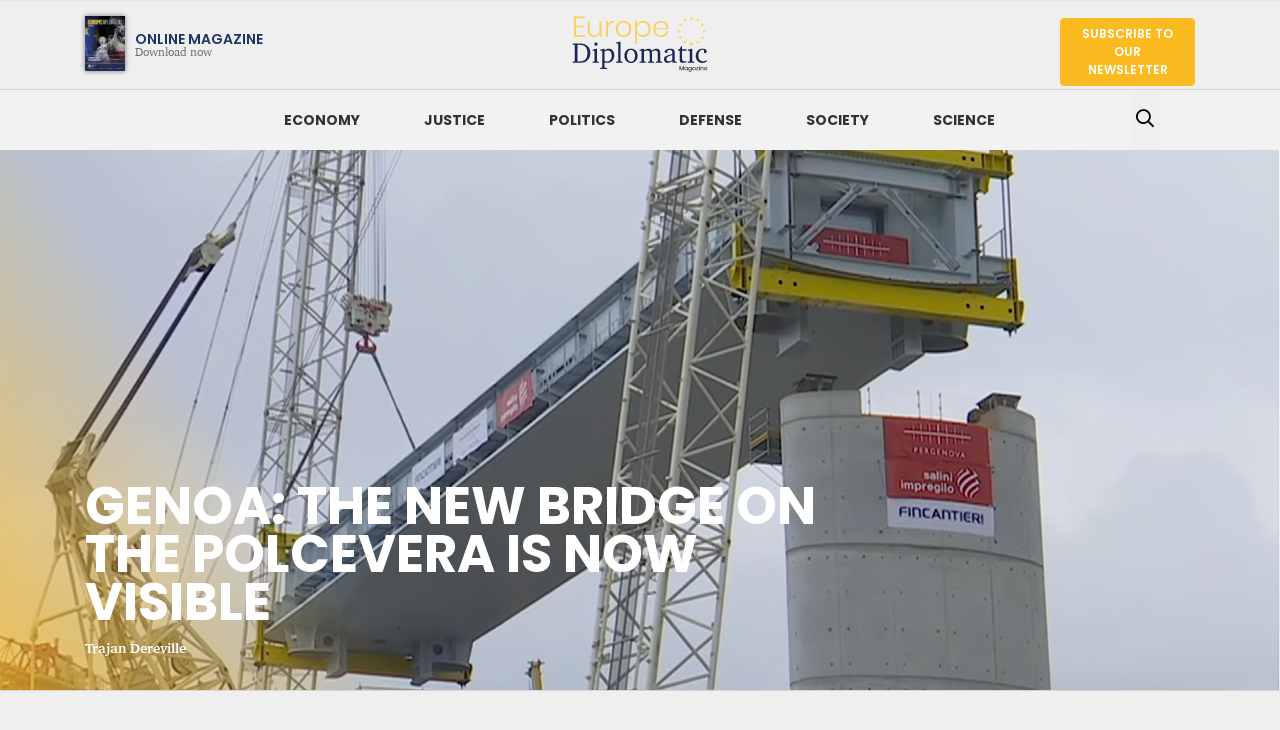

--- FILE ---
content_type: text/html; charset=UTF-8
request_url: https://europe-diplomatic.eu/economy/development/genoa-the-new-bridge-on-the-polcevera-is-now-visible/
body_size: 10969
content:
<!doctype html>
<html lang="en-US">
  <head>
  <meta charset="utf-8">
  <meta http-equiv="x-ua-compatible" content="ie=edge">
  <meta name="viewport" content="width=device-width, initial-scale=1, shrink-to-fit=no">
  
        <!--noptimize-->
        <script type = "text/javascript">

            // 
            // Get screen dimensions, device pixel ration and set in a cookie.
            // 
            
                            var screen_width = Math.max( screen.width, screen.height );
            
            var devicePixelRatio = window.devicePixelRatio ? window.devicePixelRatio : 1;

            document.cookie = 'resolution=' + screen_width + ',' + devicePixelRatio + '; SameSite=Strict; path=/';

        </script> 
        <!--/noptimize--> <title>GENOA: The New Bridge on the Polcevera is now visible &#8211; Europe Diplomatic Magazine</title>
<link rel='dns-prefetch' href='//www.google.com' />
<link rel="stylesheet" href="/wp/wp-includes/css/dist/block-library/style.min.css?ver=5.5.17">
<link rel="stylesheet" href="/app/themes/edm/dist/styles/main_a71a1e30.css">
<script src="https://www.google.com/recaptcha/api.js?render=6Ld4iLgZAAAAAF3MrXoMV3wuwS_tgDXGGUgGmZdM" id="recaptcha-js"></script>
<script src="/wp/wp-includes/js/jquery/jquery.js?ver=1.12.4-wp" id="jquery-core-js"></script>
<link rel="canonical" href="https://europe-diplomatic.eu/economy/development/genoa-the-new-bridge-on-the-polcevera-is-now-visible/" />
<meta name="recaptcha_public" content="6Ld4iLgZAAAAAF3MrXoMV3wuwS_tgDXGGUgGmZdM">

<meta property="og:site_name" content="Europe Diplomatic Magazine" />
<meta property="og:type" content="article" />
<meta property="og:title" content="GENOA: The New Bridge on the Polcevera is now visible" />
<meta property="og:url" content="https://europe-diplomatic.eu/economy/development/genoa-the-new-bridge-on-the-polcevera-is-now-visible/" />
<meta property="article:published_time" content="2019-10-23" />
<meta property="article:author" content="" />
<meta name="author" content="Trajan Dereville" />

  <!-- Mailchimp js -->
  <script id="mcjs">!function(c,h,i,m,p){m=c.createElement(h),p=c.getElementsByTagName(h)[0],m.async=1,m.src=i,p.parentNode.insertBefore(m,p)}(document,"script","https://chimpstatic.com/mcjs-connected/js/users/0178ce309fcc3137da39acfd9/95ad8e2f8737d67defb40d9df.js");</script>
  <!-- Global site tag (gtag.js) - Google Analytics -->
  <script async src="https://www.googletagmanager.com/gtag/js?id=UA-158446529-1"></script>
  <script>
    window.dataLayer = window.dataLayer || [];
    function gtag(){dataLayer.push(arguments);}
    gtag('js', new Date());

    gtag('config', 'UA-158446529-1');
  </script>
</head>
  <body data-rsssl=1 class="post-template-default single single-post postid-224 single-format-standard msb-x genoa-the-new-bridge-on-the-polcevera-is-now-visible app-data index-data singular-data single-data single-post-data single-post-genoa-the-new-bridge-on-the-polcevera-is-now-visible-data">
        <div class="msb" id="msb">

  <div class="side-menu-container">

    <header class="msb-header">
    
      <a href="https://europe-diplomatic.eu/magazines" class="online-magazine-link">
        <img src="/app/uploads/2025/10/Capture-décran-2025-10-01-à-22.01.12-40x55.png" class="online-magazine-image" />
        <span>Online Magazine</span>
        Download now
      </a>
      
      <a class="brand" href="https://europe-diplomatic.eu/">
        Europe Diplomatic Magazine
      </a>
      
      <button class="btn-close-menu btn-msb-toggle"><i class="fa fa-times fa-fw"></i></button>

    </header>

    <button class="btn-search msb-search btn-msb-toggle"><i class="fa fa-search"></i> Read Past Articles Below</button>

    <nav class="nav-responsive">
      <span class="nav-title">Menu</span>
      <ul class="category-nav">
                  <li>
            <a href="/category/economy/">Economy</a>
          </li>
                  <li>
            <a href="/category/justice/">Justice</a>
          </li>
                  <li>
            <a href="/category/politics/">Politics</a>
          </li>
                  <li>
            <a href="/category/defense/">Defense</a>
          </li>
                  <li>
            <a href="/category/society/">Society</a>
          </li>
                  <li>
            <a href="/category/science/">Science</a>
          </li>
              </ul>

      <button class="btn btn-primary btn-subscribe btn-go-to-subscribe">Subscribe to our newsletter</button>
    </nav>

    <footer class="msb-footer">
      <div  class="row">
        <div class="col-12">
          <h3>Social</h3>
          <ul>
                                      <li><a href="https://www.facebook.com/europediplomaticmagazine" target="_blank">Facebook</a>
                          <li><a href="https://twitter.com/EuropeMagazin" target="_blank">Twitter</a>
                      </ul>
        </div>
        <div class="col-12">
          <h3 class="mt-3">Contact</h3>
          <ul>
            <li><a href="mailto:magazine@europe-diplomatic.eu">magazine@europe-diplomatic.eu</a></li>
          </ul>
        </div>
      </div>
    </footer>

  </div>

</div>

    <div class="mcw">
      <header class="main-header">
  <div class="banner">
    <div class="banner-container container-md">

              <a href="https://europe-diplomatic.eu/magazines" class="online-magazine-link">
          <img src="/app/uploads/2025/10/Capture-décran-2025-10-01-à-22.01.12-40x55.png" class="online-magazine-image" />
          <span>Online Magazine</span>
          Download now
        </a>
            
      <a class="brand" href="https://europe-diplomatic.eu/">
        Europe Diplomatic Magazine
      </a>
      
      <button id="subscribe-btn" class="btn btn-primary btn-go-to-subscribe d-none d-md-inline-block">
        Subscribe to our newsletter
      </button>

      <button class="btn-msb-toggle d-md-none"><i class="fa fa-bars fa-fw"></i></button>

    </div>
  </div>
  <nav class="nav-primary">  
    <div class="container">
      <div class="row">
        <div class="col-lg-10 offset-lg-1">
          <ul class="category-nav">
                          <li class="">
                <a href="/category/economy/">Economy</a>
              </li>
                          <li class="">
                <a href="/category/justice/">Justice</a>
              </li>
                          <li class="">
                <a href="/category/politics/">Politics</a>
              </li>
                          <li class="">
                <a href="/category/defense/">Defense</a>
              </li>
                          <li class="">
                <a href="/category/society/">Society</a>
              </li>
                          <li class="">
                <a href="/category/science/">Science</a>
              </li>
                        
          </ul>
        </div>
        <div class="col-lg-1 d-none d-lg-block">
          <button class="search-btn"><i class="fa fa-search"></i></button>
        </div>
      </div>
    </div>
  </nav>
</header>

<header class="main-header-fix d-none d-md-block">
  <div class="container">
    <div class="row">
      <div class="col-lg-2">
        <a class="brand" href="https://europe-diplomatic.eu/">
          Europe Diplomatic Magazine
        </a>
      </div>
      <div class="col-lg-9">
        <nav class="nav-fix">
          <ul class="category-nav">
                                        <li class="" data-cat="2">
                <a href="/category/economy/">Economy</a>
              </li>
                                        <li class="" data-cat="3">
                <a href="/category/justice/">Justice</a>
              </li>
                                        <li class="" data-cat="5">
                <a href="/category/politics/">Politics</a>
              </li>
                                        <li class="" data-cat="6">
                <a href="/category/defense/">Defense</a>
              </li>
                                        <li class="" data-cat="8">
                <a href="/category/society/">Society</a>
              </li>
                                        <li class="" data-cat="9">
                <a href="/category/science/">Science</a>
              </li>
                        
          </ul>
        </nav>
      </div>
      <div class="col-lg-1 d-none d-lg-block">
        <button class="search-btn"><i class="fal fa-search"></i></button>
      </div>
    </div>
  </div>
</header>
      
      <div class="wrap" role="document">
        <div class="content">
          <main class="main">
                   <article class="post-224 post type-post status-publish format-standard has-post-thumbnail hentry category-development category-society-society category-others" itemscope itemtype="http://schema.org/NewsArticle">
  
  <header class="page-header">
  <div class="page-section-header">
    <div class="page-banner">
      <div class="article-banner no-interaction">

        

                  <figure itemprop="image" itemscope itemtype="http://schema.org/ImageObject">
            
            <figcaption>GENOA: The New Bridge on the Polcevera is now visible</figcaption>
          </figure>
        
        
                  <div
            class="article-banner-image article-banner-image-xs"
            style="background-image:url(/app/uploads/2020/09/GENOA.png)"
          ></div>
                  <div
            class="article-banner-image article-banner-image-sm"
            style="background-image:url(/app/uploads/2020/09/GENOA.png)"
          ></div>
                  <div
            class="article-banner-image article-banner-image-md"
            style="background-image:url(/app/uploads/2020/09/GENOA.png)"
          ></div>
                  <div
            class="article-banner-image article-banner-image-lg"
            style="background-image:url(/app/uploads/2020/09/GENOA.png)"
          ></div>
                  <div
            class="article-banner-image article-banner-image-xl"
            style="background-image:url(/app/uploads/2020/09/GENOA.png)"
          ></div>
                
                <div class="container">
          <div class="article-banner-content">
            <div class="row">
              <div class="col-lg-8">
                                                  <h1 itemprop="headline" class="article-banner-title">GENOA: The New Bridge on the Polcevera is now visible</h1>
                                                <div class="article-banner-informations">
                  <ul>
                    <li class="article-author" itemprop="author" rel="author">Trajan Dereville</li>
                    <!--<li class="article-date" itemprop="datePublished">Oct. 23, 2019</li>-->
                                      </ul>
                </div>
              </div>
            </div>
          </div>
        </div>
      </div>
    </div>
  </div>
  
</header>

  <div class="container">
    <div class="row">
      
      <div class="col-lg-12">
        <section class="entry-content" itemprop="articleBody">
          
          
          
<p style="text-align:center"><strong>The President of the Council of
Ministers, Conte, inaugurates the first section of the deck</strong></p>



<p><strong>The Spazio Ponte, the infopoint available to the city to follow the progress of work, has been inaugurated at the Porto Antico </strong></p>



<p><em>On October 1 2019</em> at 10:10 a.m., two huge cranes, already used to
dismantle the Morandi Bridge, lifted on Piers 5 and 6 the first span of the new
viaduct, 50 meters long and with a weight of 500 tonnes, about 50 meters above
the ground.</p>



<p>This is the first part of the deck to appear on the Valpolcevera skyline,
and will constitute – together with the other 18 that will be lifted in the
coming months – the new bridge built by Salini Impregilo and Fincantieri
Infrastructure (a Fincantieri Group company) through PERGENOVA.</p>



<figure class="wp-block-image"><img src="https://europe-diplomatic.eu/app/uploads/2019/10/MORANDI-BRIDGE.png" alt="" class="wp-image-5965"/><figcaption>Collapsed Morandi Bridge </figcaption></figure>



<p>The event was held in the presence of the President of the Council of
Ministers, Giuseppe Conte, the Minister of Infrastructure and Transport, Paola
De Micheli, the Commissioner responsible for the Emergency of Ponte Morandi and
Governor of the Liguria Region, Giovanni Toti, as well as the Extraordinary
Commissioner for Reconstruction and Mayor of Genoa, Marco Bucci, the President
of Fincantieri Giampiero Massolo and the CEO of the company, Giuseppe Bono. The
architect and life senator Renzo Piano, who signed the project of the work, and
the Metropolitan Archibishop Cardinal Angelo Bagnasco also took part in the
event.</p>



<p>A ceremony of high symbolic value, as it combined the memory of the tragedy
which happened on 14 August 2018, when 43 people lost their lives due to the
collapse of the Morandi bridge, to the image of the new bridge currently being
built, increasingly seen as an opportunity for relaunch, not only for Genoa but
for the whole of Italy.</p>



<p>“We have kept a promise made less than twelve months ago,” says Giuseppe
Bono, CEO of Fincantieri. “That is, to work well, and to work quickly. We have
made it as an act of gratitude for a city we consider home, we are a Genoese
company, and we have this land in our DNA. However, the entire Italy is working
on this bridge, with steel coming from our sites, from Veneto to Campania, with
over 1,000 people including technicians, engineers and workers from all over
the country, a single great team that shares successes from North to South and
overcomes challenges together. The aim is to return a strategic infrastructure
to the city and the Country in record time. We like to think that this first
span symbolically traces the path to follow, that is, to go on showing that
great works can be built well even in Italy, especially when the productive
forces of this country work together combining unique know-how and
experimenting with innovative models of collaboration between companies and the
institutions.”</p>



<figure class="wp-block-image"><img src="https://europe-diplomatic.eu/app/uploads/2019/10/GENOA-CHART-1024x303.png" alt="" class="wp-image-5966"/></figure>



<figure class="wp-block-image"><img src="https://europe-diplomatic.eu/app/uploads/2019/10/GENOA-CHART-2-1024x372.png" alt="" class="wp-image-5967"/></figure>



<p>“We are dealing with a highly symbolic work,” Pietro Salini continues,
“produced by a spirit of collective initiative, an experience of collaboration
that from today we would like to call ‘Cantiere Italia’, as we would like to
consider it as a model to be exported to the rest of the Country, to have its
infrastructures restarted. This is considered the country of blocked
construction sites, we have 36 billion euros in works blocked in Italy – this
means having jobs, development, growth of young people blocked as well. Yet,
this work shows that infrastructures can be built in Italy. And that they can
be done quickly and transparently, while maintaining a very high quality
standard. Therefore, Genoa has become a symbol and a precedent for the rest of
the country. What we are going to build,” Mr. Salini continued, “is a
hyper-technological bridge, sustainable because it is able to power itself,
safe, delivered to the citizens in record time, and built in the first totally
transparent construction site in the world, with webcams active 24 hours a day,
seven days a week. A construction site that we have decided to open to
children, with visits from primary and secondary schools in Genoa, and to the
citizens as well: thanks to the Spazio Ponte, a permanent exhibition set up in
the Porto Antico, they will in fact be able to participate in the construction
of this beautiful infrastructure.</p>



<p>” The day was also the occasion for the inauguration of the Spazio Ponte in
the old heart of Genoa, at Porta Siberia, Porto Antico. A meeting and
information point dedicated to the new bridge, where it is possible to learn
the technical characteristics of the work, admire the model tested in the wind
tunnel, measure oneself against digital reconstructions of the infrastructure,
practice in the laboratories, immerse oneself in the construction site
following the images taken from the drones, discover how to build a bridge. The
Spazio Ponte is a place open to the public and to anyone who wants to learn
more about the work, another door to enter the site, but also a space for
collaboration between citizens and the administration, for the exchange of
ideas in meetings where it is possible to share the future of sustainable
infrastructure and mobility.”</p>



<figure class="wp-block-image"><img src="https://europe-diplomatic.eu/app/uploads/2019/10/GENOA-WORKS-1024x573.png" alt="" class="wp-image-5968"/></figure>



<h2>Description</h2>



<p>The new bridge will have a continuous steel deck measuring <strong>1067
metres totally</strong>, with <strong>19 spans</strong>, divided as follows:<br>
<br>
<strong>14 spans</strong><br>
of steel-concrete, measuring 50 metres</p>



<hr class="wp-block-separator"/>



<p><strong>3
spans</strong><br>
of steel-concrete, measuring 100 metres </p>



<hr class="wp-block-separator"/>



<p><strong>1
span</strong><br>
in steel-concrete measuring 40.9 metres near the Eastern side </p>



<hr class="wp-block-separator"/>



<p><strong>1
span</strong><br>
in steel-concrete measuring 26.27 metres near the Eastern side<br>
&nbsp; </p>



<p>The bridge will be supported by <strong>18 elliptical-section</strong>,
constant-shape reinforced concrete Piers.</p>



<p>The external dimensions of the Piers (9.50 x 4.00 metres) are the same for
both the 50 and 100 metre spans, in order to guarantee the uniformity of the
perspective of the work and the speed of construction, thanks to the use of a
single type of external formwork.</p>



<p>The geometry of the ellipse, with no sharp corners, allows the light to
“slide” on the surface, therefore mitigating the visual impact and the presence
in the urban context of the new Piers.</p>



<p>The articulation of the Piers is the result of an architectural choice aimed
at using more frequent but slim elements that will fit better into the urban
fabric.</p>



<p>The deck, made of a mixed steel-concrete structure, will lay on these
Piers.The steel part of the deck will be made up of three transversal segments,
so as to make the construction and assembly of several spans in sequence simple
and quick. The internal structure, composed of steel diaphragms, will allow the
optimization of the performance of the materials themselves, in relation to
both the speed of construction and the assembly of the parts. The deck will be
completed by the slab, made with prefabricated elements in reinforced concrete
and subsequent finishing casting.<br>
<br>
The shape of the deck will recall the <strong>hull of a ship</strong>, and the gradual
reduction of the section towards the ends of the bridge will attenuate the
visual impact. The use of a light colour for the painting of the steel elements
will make the bridge bright, harmonising its presence within the landscape.</p>



<p><strong>A SMART AND SUSTAINABLE BRIDGE</strong></p>



<p>Robotic and sensor automation systems for
infrastructure monitoring and
maintenance.<br>
<br>
Special dehumidification system
to avoid the formation of salt condensation and to limit corrosion damage.<br>
<br>
Low environmental impact thanks
to photovoltaic panels, which will
produce the energy required for the operation of the bridge’s own systems
(lighting, sensors, systems) both at night and during the day.<br>
<br>
Creation of a database
that can be studied and monitored constantly, and be used as a basis for the
future design of infrastructures of the same type.</p>



<p><em>«&nbsp;The new bridge will
have to be simple and parsimonious, but not trivial. It will look like a ship
moored in the valley; a light and bright steel bridge. It will reflect the
sunlight during the day and absorb solar energy to return it at night. It will
be a sober bridge, respecting the character of the Genoese.&nbsp;» </em></p>







<p><strong>Renzo Piano</strong></p>



<p>Chairman. Founding Partner. Architect DPLG based at Paris Office. Renzo Piano was born in Genoa in 1937 into a family of builders. While studying at Politecnico of Milan University, he worked in the office of Franco Albini. In 1971, he set up the “Piano &amp; Rogers” office in London together with Richard Rogers, with whom he won the competition for the Centre Pompidou. He subsequently moved to Paris. From the early 1970s to the 1990s, he worked with the engineer Peter Rice, sharing the Atelier Piano &amp; Rice from 1977 to 1981. In 1981, the “Renzo Piano Building Workshop” was established, with 150 staff and offices in Paris, Genoa, and New York. He has received numerous awards and recognitions among which: the Royal Gold Medal at the RIBA in London (1989), the Kyoto Prize in Kyoto, Japan (1990), the Goodwill Ambassador of UNESCO (1994), the Praemium Imperiale in Tokyo, Japan (1995), the Pritzker Architecture Prize at the White House in Washington (1998), the Leone d’oro alla Carriera in Venice (2000), the Gold Medal AIA in Washington (2008) and the Sonning Prize in Copenhagen (2009). In 2004 he also founded the Renzo Piano Foundation, a non-profit organization dedicated to the promotion of the architectural profession through educational programs and educational activities. The new headquarters was established in Punta Nave (Genoa), in June 2008. In September 2013 Renzo Piano was appointed senator for life by the Italian President Giorgio Napolitano and in May 2014 he received the Columbia University Honorary Degree.</p>



<figure class="wp-block-image"><img src="https://europe-diplomatic.eu/app/uploads/2019/10/Renzo-Piano-photo-RPBW.com-1-1-1024x641.png" alt="" class="wp-image-5970"/><figcaption>Renzo Piano<br><br><br><br></figcaption></figure>



<div align="center">
<p>
Click below to read October&#8217;s edition of Europe Diplomatic Magazine 
</p>
<a target="_blank" href="https://drive.google.com/open?id=0B9XbQoAVvB7dZFc0NFcxLUstX0R4MVgyY0RaZnhfZVFCeldB" rel="noopener noreferrer"> <img loading="lazy" border="0" alt="Download EuropeDiplomatic Magazine" src="https://europe-diplomatic.eu/app/uploads/2019/05/Capture-d%E2%80%99e%CC%81cran-2019-05-13-a%CC%80-23.30.44.png" width="308" height="54" align="center">
</a>
</div>

          <!-- Origin 
			<div class="author">By <span itemprop="author">Trajan Dereville</span></div>
		  !-->
          <div class="author"><span itemprop="author">Trajan Dereville</span></div>
          
        </section>
      </div>
      <div class="col-lg-4 d-none">
        <aside>
          <div class="add">Add placement</div>
          <div class="add">Add placement</div>
        </aside>
      </div>
    </div>
</article>




  <section class="article-nav article-related">
    <div class="container">
	  <!-- Origin 
	     <h1 class="article-nav-maintitle">Related articles</h1>		
	  !-->
      <h1 class="article-nav-maintitle">More News</h1>
      <div class="row">
                  
          
          <div class="col-lg-4">
            <article class="article-item size-small ">
      <div class="article-image-wrapper">
              <img src="https://europe-diplomatic.eu/app/themes/edm/dist/images/dummy_article_thumb_small_28875374.jpg" class="img-fluid" />
      
                      <div
          class="article-thumb-image-real article-thumb-image-real-xs"
          style="background-image:url(/app/uploads/2021/01/Inkwell_designed_by_Archibald_Knox-scaled.jpg)"
        ></div>
                      <div
          class="article-thumb-image-real article-thumb-image-real-sm"
          style="background-image:url(/app/uploads/2021/01/Inkwell_designed_by_Archibald_Knox-scaled.jpg)"
        ></div>
                      <div
          class="article-thumb-image-real article-thumb-image-real-md"
          style="background-image:url(/app/uploads/2021/01/Inkwell_designed_by_Archibald_Knox-scaled.jpg)"
        ></div>
                      <div
          class="article-thumb-image-real article-thumb-image-real-lg"
          style="background-image:url(/app/uploads/2021/01/Inkwell_designed_by_Archibald_Knox-scaled.jpg)"
        ></div>
                      <div
          class="article-thumb-image-real article-thumb-image-real-xl"
          style="background-image:url(/app/uploads/2021/01/Inkwell_designed_by_Archibald_Knox-scaled.jpg)"
        ></div>
          </div>
    <div class="article-content">
      
      <h1>EDITORIAL OCTOBER 2022</h1>

      <div class="article-banner-informations">
        <ul>
          
                      <li class="article-author" rel="author">Trajan Dereville</li>
          
                      <li class="article-read-duration"><i class="fal fa-clock"></i> 7 mn</li>
          
        </ul>
      </div>

      
      <a href="https://europe-diplomatic.eu/economy/editorial-october-2022/" class="article-big-link"></a>
    </div>
  </article>
          </div>
          
                  
          
          <div class="col-lg-4">
            <article class="article-item size-small ">
      <div class="article-image-wrapper">
              <img src="https://europe-diplomatic.eu/app/themes/edm/dist/images/dummy_article_thumb_small_28875374.jpg" class="img-fluid" />
      
                      <div
          class="article-thumb-image-real article-thumb-image-real-xs"
          style="background-image:url(/app/uploads/2023/05/Calque-News3.jpg)"
        ></div>
                      <div
          class="article-thumb-image-real article-thumb-image-real-sm"
          style="background-image:url(/app/uploads/2023/05/Calque-News3.jpg)"
        ></div>
                      <div
          class="article-thumb-image-real article-thumb-image-real-md"
          style="background-image:url(/app/uploads/2023/05/Calque-News3.jpg)"
        ></div>
                      <div
          class="article-thumb-image-real article-thumb-image-real-lg"
          style="background-image:url(/app/uploads/2023/05/Calque-News3.jpg)"
        ></div>
                      <div
          class="article-thumb-image-real article-thumb-image-real-xl"
          style="background-image:url(/app/uploads/2023/01/Calque-News.png)"
        ></div>
          </div>
    <div class="article-content">
      
      <h1>DECEMBER 2023 NEWS IN BRIEF</h1>

      <div class="article-banner-informations">
        <ul>
          
                      <li class="article-author" rel="author">Editorial Staff</li>
          
                      <li class="article-read-duration"><i class="fal fa-clock"></i> 15 mn</li>
          
        </ul>
      </div>

      
      <a href="https://europe-diplomatic.eu/economy/december-2023-news-in-brief/" class="article-big-link"></a>
    </div>
  </article>
          </div>
          
                  
          
          <div class="col-lg-4">
            <article class="article-item size-small ">
      <div class="article-image-wrapper">
              <img src="https://europe-diplomatic.eu/app/themes/edm/dist/images/dummy_article_thumb_small_28875374.jpg" class="img-fluid" />
      
                      <div
          class="article-thumb-image-real article-thumb-image-real-xs"
          style="background-image:url(/app/uploads/2021/06/une-image-contenant-personne-interieur-debout-p.png)"
        ></div>
                      <div
          class="article-thumb-image-real article-thumb-image-real-sm"
          style="background-image:url(/app/uploads/2021/06/une-image-contenant-personne-interieur-debout-p.png)"
        ></div>
                      <div
          class="article-thumb-image-real article-thumb-image-real-md"
          style="background-image:url(/app/uploads/2021/06/une-image-contenant-personne-interieur-debout-p.png)"
        ></div>
                      <div
          class="article-thumb-image-real article-thumb-image-real-lg"
          style="background-image:url(/app/uploads/2021/06/une-image-contenant-personne-interieur-debout-p.png)"
        ></div>
                      <div
          class="article-thumb-image-real article-thumb-image-real-xl"
          style="background-image:url(/app/uploads/2021/06/une-image-contenant-personne-interieur-debout-p.png)"
        ></div>
          </div>
    <div class="article-content">
      
      <h1>THE REIGN IN SPAIN – The uneasy but ambitious grip on power of Spain’s Pedro Sánchez</h1>

      <div class="article-banner-informations">
        <ul>
          
                      <li class="article-author" rel="author">Henry Carruthers</li>
          
          
        </ul>
      </div>

      
      <a href="https://europe-diplomatic.eu/economy/the-reign-in-spain-the-uneasy-but-ambitious-grip-on-power-of-spains-pedro-sanchez/" class="article-big-link"></a>
    </div>
  </article>
          </div>
          
              </div>
    </div>
  </section>
            </main>
          
        </div>
      </div>
            <footer class="content-info">
  <button class="btn btn-scroll-to-top"><i class="fa fa-arrow-up"></i></button>
  <div class="container">
    
    <div class="subfooter">
     <!-- <h1>Stay connected.</h1> -->
     <!-- <h2>Don't miss any other news!</h2> -->
		<h2>
			Stay Connected, don't miss any other news ! <br>
		</h2>
      <div class="row">
        <div class="col-lg-6">
         <!-- <p>A monthly overview and analysis of the essentials of world political, social and economic events and developments that are constantly shaping society.</p> -->
			<p align="center">
				<b>About us</b> <br> 
				Europe Diplomatic Magazine is an entirely independent publication built upon 30 years of experience in international journalism, with a high degree of openness as its central strategy.<br>
It is dedicated to providing the most progressive and objective analyses of the political, social, economic and security issues affecting Europe and the world at large.<br>
Over the years, our journalists have built an effective and highly professional working relationship with the press offices of various European Institutions. This has resulted in the regular publication of reliable and verified material in our articles.<br>
Europe Diplomatic Magazine is a print-digital hybrid with offices in Monaco and correspondents based in major European and Middle Eastern capital cities.<br>
			</p>
        </div>
        <div class="col-lg-6">
          <div class="newsletter-form-wrapper">
  <div class="alert alert-success newsletter-success" style="display:none;">
    Thanks for your email.
  </div>
  
  <div class="alert alert-warning" style="display:none;" data-error="invalid-email">
      Invalid mail.
  </div>

  <div class="alert alert-warning" style="display:none;" data-error="other">
      An error has occured.
  </div>
  <form class="newsletter-form" method="POST" action="/wp-json/mailchimp/subscribe">
    <div class="input-group">
      <input type="email" class="form-control" name="email" placeholder="Enter your email" required />
      <div class="input-group-append">
        <button class="btn btn-primary" type="submit">Sign Up</button>
      </div>
    </div>
  </form>
</div>
        </div>
      </div>
    </div>

    <div class="row">
      <div class="col-lg-6">
        <h3>Categories</h3>
        <nav class="category-nav">
          <div class="row">
            <div class="col-4">
              <ul>
                                                    <li><a href="/category/economy/">Economy</a></li>
                                                    <li><a href="/category/justice/">Justice</a></li>
                                                      </ul></div><div class="col-4"><ul>
                                    <li><a href="/category/politics/">Politics</a></li>
                                                    <li><a href="/category/defense/">Defense</a></li>
                                                      </ul></div><div class="col-4"><ul>
                                    <li><a href="/category/society/">Society</a></li>
                                                    <li><a href="/category/science/">Science</a></li>
                                </ul>
            </div>
          </div>
        </nav>
      </div>
      <div class="col-lg-2">
        <h3>Social</h3>
		<!-- Origin
        <ul>
                                <li>
              <a href="https://www.facebook.com/europediplomaticmagazine" target="_blank">
                <i class="fab fa-facebook-f fa-fw"></i>
                Facebook
              </a>
            </li>
                      <li>
              <a href="https://twitter.com/EuropeMagazin" target="_blank">
                <i class="fab fa-twitter fa-fw"></i>
                Twitter
              </a>
            </li>
                  </ul>
		!-->
		<ul>
    		<li>
      			<a href="https://www.facebook.com/europediplomaticmagazine" target="_blank">
        		<i class="fab fa-facebook-f fa-fw"></i>
        		Facebook
      			</a>
    		</li>
    		<li>
      			<a href="https://twitter.com/europe_diplomag" target="_blank">
        		<i class="fab fa-twitter fa-fw"></i>
        		Twitter
      			</a>
    		</li>
  		</ul>
      </div>
      <div class="col-lg-4">
        <h3>Contact</h3>
        <ul>
          <li><a href="mailto:magazine@europe-diplomatic.eu">magazine@europe-diplomatic.eu</a></li>
        </ul>
      </div>
    </div>

    
  </div>
</footer>
    </div>
    <div id="searchModal">
  <button class="close-modal">
    <i class="fa fa-times"></i>
  </button>
  <div class="container">
    <div class="row">
      <div class="col-lg-10 offset-lg-1">
        <form method="GET" action="/">
          <div class="input-group">
            <input type="text" class="form-control" name="s" placeholder="Type keywords" />
            <div class="input-group-append">
              <button type="submit" class="btn btn-primary">
                Search
              </button>
            </div>
          </div>

          <div class="row">
            <div class="col-lg-6">
              
              
              <div class="date-range input-daterange input-group">
                <label>Search by date</label>
                <input type="text" class="input-sm form-control" name="date-from" />
                <span class="input-group-addon">to</span>
                <input type="text" class="input-sm form-control" name="date-to" />
              </div>
            </div>
            <div class="col-lg-6">
              <div class="sort-by-zone">
                <label>Sort by</label>
                <div class="order-by-wrapper">
                  <select id="orderby" name="orderby">
                    
                    <option value="date">Date</option>
                  </select>
                </div>
              </div>
            </div>
          </div>
        </form>

        
        <h1 class="section-title">Latest news</h1>

        <div class="post-list">
          <div class="row">
                                    <div class="col-lg-6">
              <article class="article-item size-small ">
      <div class="article-image-wrapper">
              <img src="https://europe-diplomatic.eu/app/themes/edm/dist/images/dummy_article_thumb_small_28875374.jpg" class="img-fluid" />
      
                      <div
          class="article-thumb-image-real article-thumb-image-real-xs"
          style="background-image:url(/app/uploads/2025/10/a-group-of-prisoners-in-orange-uniforms-descripti.png)"
        ></div>
                      <div
          class="article-thumb-image-real article-thumb-image-real-sm"
          style="background-image:url(/app/uploads/2025/10/a-group-of-prisoners-in-orange-uniforms-descripti.png)"
        ></div>
                      <div
          class="article-thumb-image-real article-thumb-image-real-md"
          style="background-image:url(/app/uploads/2025/10/a-group-of-prisoners-in-orange-uniforms-descripti.png)"
        ></div>
                      <div
          class="article-thumb-image-real article-thumb-image-real-lg"
          style="background-image:url(/app/uploads/2025/10/a-group-of-prisoners-in-orange-uniforms-descripti.png)"
        ></div>
                      <div
          class="article-thumb-image-real article-thumb-image-real-xl"
          style="background-image:url(/app/uploads/2025/10/a-group-of-prisoners-in-orange-uniforms-descripti.png)"
        ></div>
          </div>
    <div class="article-content">
      
      <h1>CRIME AND PUNISHMENT &#8211; A Tale of Two Systems</h1>

      <div class="article-banner-informations">
        <ul>
          
                      <li class="article-author" rel="author">Hossein Sadre</li>
          
                      <li class="article-read-duration"><i class="fal fa-clock"></i> 12 mn</li>
          
        </ul>
      </div>

      
      <a href="https://europe-diplomatic.eu/justice/crime-and-punishment-a-tale-of-two-systems/" class="article-big-link"></a>
    </div>
  </article>
            </div>
                                                <div class="col-lg-6">
              <article class="article-item size-small ">
      <div class="article-image-wrapper">
              <img src="https://europe-diplomatic.eu/app/themes/edm/dist/images/dummy_article_thumb_small_28875374.jpg" class="img-fluid" />
      
                      <div
          class="article-thumb-image-real article-thumb-image-real-xs"
          style="background-image:url(/app/uploads/2025/10/Calque-1025-Asylum.png)"
        ></div>
                      <div
          class="article-thumb-image-real article-thumb-image-real-sm"
          style="background-image:url(/app/uploads/2025/10/Calque-1025-Asylum.png)"
        ></div>
                      <div
          class="article-thumb-image-real article-thumb-image-real-md"
          style="background-image:url(/app/uploads/2025/10/Calque-1025-Asylum.png)"
        ></div>
                      <div
          class="article-thumb-image-real article-thumb-image-real-lg"
          style="background-image:url(/app/uploads/2025/10/Calque-1025-Asylum.png)"
        ></div>
                      <div
          class="article-thumb-image-real article-thumb-image-real-xl"
          style="background-image:url(/app/uploads/2025/10/a-group-of-people-sitting-on-the-floor-descriptio-1.jpeg)"
        ></div>
          </div>
    <div class="article-content">
      
      <h1>ASYLUM APPLICATIONS DOWN BY 23% IN THE FIRST HALF OF 2025</h1>

      <div class="article-banner-informations">
        <ul>
          
                      <li class="article-author" rel="author">Editorial Staff</li>
          
                      <li class="article-read-duration"><i class="fal fa-clock"></i> 8 mn</li>
          
        </ul>
      </div>

      
      <a href="https://europe-diplomatic.eu/justice/asylum-applications-down-by-23-in-the-first-half-of-2025/" class="article-big-link"></a>
    </div>
  </article>
            </div>
                                                <div class="col-lg-6">
              <article class="article-item size-small ">
      <div class="article-image-wrapper">
              <img src="https://europe-diplomatic.eu/app/themes/edm/dist/images/dummy_article_thumb_small_28875374.jpg" class="img-fluid" />
      
                      <div
          class="article-thumb-image-real article-thumb-image-real-xs"
          style="background-image:url(/app/uploads/2025/10/Calque-1025-UK.png)"
        ></div>
                      <div
          class="article-thumb-image-real article-thumb-image-real-sm"
          style="background-image:url(/app/uploads/2025/10/Calque-1025-UK.png)"
        ></div>
                      <div
          class="article-thumb-image-real article-thumb-image-real-md"
          style="background-image:url(/app/uploads/2025/10/Calque-1025-UK.png)"
        ></div>
                      <div
          class="article-thumb-image-real article-thumb-image-real-lg"
          style="background-image:url(/app/uploads/2025/10/Calque-1025-UK.png)"
        ></div>
                      <div
          class="article-thumb-image-real article-thumb-image-real-xl"
          style="background-image:url(/app/uploads/2025/10/Calque-1025-UK.png)"
        ></div>
          </div>
    <div class="article-content">
      
      <h1>BRITAIN TURNS RIGHT (A LITTLE?)&#8230;  Some UK residents give tacit support to nationalism</h1>

      <div class="article-banner-informations">
        <ul>
          
                      <li class="article-author" rel="author">Kingsley Brooks</li>
          
                      <li class="article-read-duration"><i class="fal fa-clock"></i> 12 mn</li>
          
        </ul>
      </div>

      
      <a href="https://europe-diplomatic.eu/politics/britain-turns-right-a-little-some-uk-residents-give-tacit-support-to-nationalism/" class="article-big-link"></a>
    </div>
  </article>
            </div>
                                                <div class="col-lg-6">
              <article class="article-item size-small ">
      <div class="article-image-wrapper">
              <img src="https://europe-diplomatic.eu/app/themes/edm/dist/images/dummy_article_thumb_small_28875374.jpg" class="img-fluid" />
      
                      <div
          class="article-thumb-image-real article-thumb-image-real-xs"
          style="background-image:url(/app/uploads/2025/10/a-rocket-launching-at-night-description-automatic.png)"
        ></div>
                      <div
          class="article-thumb-image-real article-thumb-image-real-sm"
          style="background-image:url(/app/uploads/2025/10/a-rocket-launching-at-night-description-automatic.png)"
        ></div>
                      <div
          class="article-thumb-image-real article-thumb-image-real-md"
          style="background-image:url(/app/uploads/2025/10/a-rocket-launching-at-night-description-automatic.png)"
        ></div>
                      <div
          class="article-thumb-image-real article-thumb-image-real-lg"
          style="background-image:url(/app/uploads/2025/10/a-rocket-launching-at-night-description-automatic.png)"
        ></div>
                      <div
          class="article-thumb-image-real article-thumb-image-real-xl"
          style="background-image:url(/app/uploads/2025/10/a-rocket-launching-at-night-description-automatic.png)"
        ></div>
          </div>
    <div class="article-content">
      
      <h1>WEATHER &#8211; EUROPE’S METEOROLOGICAL FUTURE BEGINS WITH METOP-SG-A1</h1>

      <div class="article-banner-informations">
        <ul>
          
                      <li class="article-author" rel="author">James Lookwood</li>
          
                      <li class="article-read-duration"><i class="fal fa-clock"></i> 8 mn</li>
          
        </ul>
      </div>

      
      <a href="https://europe-diplomatic.eu/science/science-science/weather-europes-meteorological-future-begins-with-metop-sg-a1/" class="article-big-link"></a>
    </div>
  </article>
            </div>
                                                <div class="col-lg-6">
              <article class="article-item size-small ">
      <div class="article-image-wrapper">
              <img src="https://europe-diplomatic.eu/app/themes/edm/dist/images/dummy_article_thumb_small_28875374.jpg" class="img-fluid" />
      
                      <div
          class="article-thumb-image-real article-thumb-image-real-xs"
          style="background-image:url(/app/uploads/2025/10/Calque-1025-DUBAI-ProjectRebirth.jpg)"
        ></div>
                      <div
          class="article-thumb-image-real article-thumb-image-real-sm"
          style="background-image:url(/app/uploads/2025/10/Calque-1025-DUBAI-ProjectRebirth.jpg)"
        ></div>
                      <div
          class="article-thumb-image-real article-thumb-image-real-md"
          style="background-image:url(/app/uploads/2025/10/Calque-1025-DUBAI-ProjectRebirth.jpg)"
        ></div>
                      <div
          class="article-thumb-image-real article-thumb-image-real-lg"
          style="background-image:url(/app/uploads/2025/10/Calque-1025-DUBAI-ProjectRebirth.jpg)"
        ></div>
                      <div
          class="article-thumb-image-real article-thumb-image-real-xl"
          style="background-image:url(/app/uploads/2025/10/a-cartoon-of-a-plane-with-orange-balls-on-it-desc.png)"
        ></div>
          </div>
    <div class="article-content">
      
      <h1>PROJECT REBIRTH  Dubai&#8217;s AI-Enhanced Crash-Survival Initiative Designed to Render &#8220;Unsurvivable&#8221; Aviation Incidents Survivable</h1>

      <div class="article-banner-informations">
        <ul>
          
                      <li class="article-author" rel="author">Jean Louis Vigneray</li>
          
                      <li class="article-read-duration"><i class="fal fa-clock"></i> 8 mn</li>
          
        </ul>
      </div>

      
      <a href="https://europe-diplomatic.eu/science/project-rebirth-dubais-ai-enhanced-crash-survival-initiative-designed-to-render-unsurvivable-aviation-incidents-survivable/" class="article-big-link"></a>
    </div>
  </article>
            </div>
                                                <div class="col-lg-6">
              <article class="article-item size-small ">
      <div class="article-image-wrapper">
              <img src="https://europe-diplomatic.eu/app/themes/edm/dist/images/dummy_article_thumb_small_28875374.jpg" class="img-fluid" />
      
                      <div
          class="article-thumb-image-real article-thumb-image-real-xs"
          style="background-image:url(/app/uploads/2025/10/Calque-1025-MICHELIN.jpg)"
        ></div>
                      <div
          class="article-thumb-image-real article-thumb-image-real-sm"
          style="background-image:url(/app/uploads/2025/10/Calque-1025-MICHELIN.jpg)"
        ></div>
                      <div
          class="article-thumb-image-real article-thumb-image-real-md"
          style="background-image:url(/app/uploads/2025/10/Calque-1025-MICHELIN.jpg)"
        ></div>
                      <div
          class="article-thumb-image-real article-thumb-image-real-lg"
          style="background-image:url(/app/uploads/2025/10/Calque-1025-MICHELIN.jpg)"
        ></div>
                      <div
          class="article-thumb-image-real article-thumb-image-real-xl"
          style="background-image:url(/app/uploads/2025/10/Calque-1025-MICHELIN.jpg)"
        ></div>
          </div>
    <div class="article-content">
      
      <h1>A STAR IS BORN The Invention of Culinary Prestige</h1>

      <div class="article-banner-informations">
        <ul>
          
                      <li class="article-author" rel="author">Alexandra Paucescu</li>
          
                      <li class="article-read-duration"><i class="fal fa-clock"></i> 12 mn</li>
          
        </ul>
      </div>

      
      <a href="https://europe-diplomatic.eu/society/a-star-is-born-the-invention-of-culinary-prestige/" class="article-big-link"></a>
    </div>
  </article>
            </div>
                                  </div>
        </div>

      </div>
    </div>
  </div>

</div>
    <script src="/app/themes/edm/dist/scripts/main_a71a1e30.js" id="sage/main.js-js"></script>
  </body>
</html>


--- FILE ---
content_type: text/css
request_url: https://europe-diplomatic.eu/app/themes/edm/dist/styles/main_a71a1e30.css
body_size: 72966
content:
:root{--blue:#007bff;--indigo:#6610f2;--purple:#6f42c1;--pink:#e83e8c;--red:#dc3545;--orange:#fd7e14;--yellow:#ffc107;--green:#28a745;--teal:#20c997;--cyan:#17a2b8;--white:#fff;--gray:#6c757d;--gray-dark:#343a40;--primary:#fbba20;--secondary:#6c757d;--success:#28a745;--info:#17a2b8;--warning:#ffc107;--danger:#dc3545;--light:#f8f9fa;--dark:#343a40;--gray:#f2f2f2;--blue:#1e3465;--breakpoint-xs:0;--breakpoint-sm:576px;--breakpoint-md:768px;--breakpoint-lg:992px;--breakpoint-xl:1200px;--font-family-sans-serif:"Poppins",sans-serif;--font-family-monospace:SFMono-Regular,Menlo,Monaco,Consolas,"Liberation Mono","Courier New",monospace}*,:after,:before{-webkit-box-sizing:border-box;box-sizing:border-box}html{font-family:sans-serif;line-height:1.15;-webkit-text-size-adjust:100%;-webkit-tap-highlight-color:rgba(0,0,0,0)}article,aside,figcaption,figure,footer,header,hgroup,main,nav,section{display:block}body{margin:0;font-family:Poppins,sans-serif;font-size:1rem;font-weight:400;line-height:1.5;color:#212529;text-align:left;background-color:#fff}[tabindex="-1"]:focus:not(:focus-visible){outline:0!important}hr{-webkit-box-sizing:content-box;box-sizing:content-box;height:0;overflow:visible}h1,h2,h3,h4,h5,h6{margin-top:0;margin-bottom:5px}p{margin-top:0;margin-bottom:1rem}abbr[data-original-title],abbr[title]{text-decoration:underline;-webkit-text-decoration:underline dotted;text-decoration:underline dotted;cursor:help;border-bottom:0;text-decoration-skip-ink:none}address{font-style:normal;line-height:inherit}address,dl,ol,ul{margin-bottom:1rem}dl,ol,ul{margin-top:0}ol ol,ol ul,ul ol,ul ul{margin-bottom:0}dt{font-weight:700}dd{margin-bottom:.5rem;margin-left:0}blockquote{margin:0 0 1rem}b,strong{font-weight:bolder}small{font-size:80%}sub,sup{position:relative;font-size:75%;line-height:0;vertical-align:baseline}sub{bottom:-.25em}sup{top:-.5em}a{color:#fbba20;text-decoration:none;background-color:transparent}a:hover{color:#cb9004;text-decoration:underline}a:not([href]),a:not([href]):hover{color:inherit;text-decoration:none}code,kbd,pre,samp{font-family:SFMono-Regular,Menlo,Monaco,Consolas,Liberation Mono,Courier New,monospace;font-size:1em}pre{margin-top:0;margin-bottom:1rem;overflow:auto}figure{margin:0 0 1rem}img{border-style:none}img,svg{vertical-align:middle}svg{overflow:hidden}table{border-collapse:collapse}caption{padding-top:.75rem;padding-bottom:.75rem;color:#6c757d;text-align:left;caption-side:bottom}th{text-align:inherit}label{display:inline-block;margin-bottom:.5rem}button{border-radius:0}button:focus{outline:1px dotted;outline:5px auto -webkit-focus-ring-color}button,input,optgroup,select,textarea{margin:0;font-family:inherit;font-size:inherit;line-height:inherit}button,input{overflow:visible}button,select{text-transform:none}select{word-wrap:normal}[type=button],[type=reset],[type=submit],button{-webkit-appearance:button}[type=button]:not(:disabled),[type=reset]:not(:disabled),[type=submit]:not(:disabled),button:not(:disabled){cursor:pointer}[type=button]::-moz-focus-inner,[type=reset]::-moz-focus-inner,[type=submit]::-moz-focus-inner,button::-moz-focus-inner{padding:0;border-style:none}input[type=checkbox],input[type=radio]{-webkit-box-sizing:border-box;box-sizing:border-box;padding:0}input[type=date],input[type=datetime-local],input[type=month],input[type=time]{-webkit-appearance:listbox}textarea{overflow:auto;resize:vertical}fieldset{min-width:0;padding:0;margin:0;border:0}legend{display:block;width:100%;max-width:100%;padding:0;margin-bottom:.5rem;font-size:1.5rem;line-height:inherit;color:inherit;white-space:normal}progress{vertical-align:baseline}[type=number]::-webkit-inner-spin-button,[type=number]::-webkit-outer-spin-button{height:auto}[type=search]{outline-offset:-2px;-webkit-appearance:none}[type=search]::-webkit-search-decoration{-webkit-appearance:none}::-webkit-file-upload-button{font:inherit;-webkit-appearance:button}output{display:inline-block}summary{display:list-item;cursor:pointer}template{display:none}[hidden]{display:none!important}.h1,.h2,.h3,.h4,.h5,.h6,h1,h2,h3,h4,h5,h6{margin-bottom:5px;font-weight:500;line-height:1.2}.h1,h1{font-size:2.5rem}.h2,h2{font-size:2rem}.h3,h3{font-size:1.75rem}.h4,h4{font-size:1.5rem}.h5,h5{font-size:1.25rem}.h6,h6{font-size:1rem}.lead{font-size:1.25rem;font-weight:300}.display-1{font-size:6rem}.display-1,.display-2{font-weight:300;line-height:1.2}.display-2{font-size:5.5rem}.display-3{font-size:4.5rem}.display-3,.display-4{font-weight:300;line-height:1.2}.display-4{font-size:3.5rem}hr{margin-top:10px;margin-bottom:10px;border:0;border-top:1px solid rgba(0,0,0,.1)}.small,small{font-size:80%;font-weight:400}.mark,mark{padding:.2em;background-color:#fcf8e3}.comment-list,.list-inline,.list-unstyled{padding-left:0;list-style:none}.list-inline-item{display:inline-block}.list-inline-item:not(:last-child){margin-right:.5rem}.initialism{font-size:90%;text-transform:uppercase}.blockquote{margin-bottom:10px;font-size:1.25rem}.blockquote-footer{display:block;font-size:80%;color:#6c757d}.blockquote-footer:before{content:"\2014\A0"}.img-fluid,.img-thumbnail,.wp-caption img{max-width:100%;height:auto}.img-thumbnail{padding:.25rem;background-color:#fff;border:1px solid #dee2e6;border-radius:.25rem}.figure,.wp-caption{display:inline-block;max-width:100%}.figure-img,.wp-caption img{margin-bottom:5px;line-height:1}.figure-caption,.wp-caption-text{font-size:90%;color:#6c757d}code{font-size:87.5%;color:#e83e8c;word-wrap:break-word}a>code{color:inherit}kbd{padding:.2rem .4rem;font-size:87.5%;color:#fff;background-color:#212529;border-radius:.2rem}kbd kbd{padding:0;font-size:100%;font-weight:700}pre{display:block;font-size:87.5%;color:#212529}pre code{font-size:inherit;color:inherit;word-break:normal}.pre-scrollable{max-height:340px;overflow-y:scroll}.container{width:100%;padding-right:15px;padding-left:15px;margin-right:auto;margin-left:auto}@media (min-width:576px){.container{max-width:540px}}@media (min-width:768px){.container{max-width:720px}}@media (min-width:992px){.container{max-width:960px}}@media (min-width:1200px){.container{max-width:1140px}}.container-fluid,.container-lg,.container-md,.container-sm,.container-xl{width:100%;padding-right:15px;padding-left:15px;margin-right:auto;margin-left:auto}@media (min-width:576px){.container,.container-sm{max-width:540px}}@media (min-width:768px){.container,.container-md,.container-sm{max-width:720px}}@media (min-width:992px){.container,.container-lg,.container-md,.container-sm{max-width:960px}}@media (min-width:1200px){.container,.container-lg,.container-md,.container-sm,.container-xl{max-width:1140px}}.row{display:-webkit-box;display:-ms-flexbox;display:flex;-ms-flex-wrap:wrap;flex-wrap:wrap;margin-right:-15px;margin-left:-15px}.no-gutters{margin-right:0;margin-left:0}.no-gutters>.col,.no-gutters>[class*=col-]{padding-right:0;padding-left:0}.col,.col-1,.col-2,.col-3,.col-4,.col-5,.col-6,.col-7,.col-8,.col-9,.col-10,.col-11,.col-12,.col-auto,.col-lg,.col-lg-1,.col-lg-2,.col-lg-3,.col-lg-4,.col-lg-5,.col-lg-6,.col-lg-7,.col-lg-8,.col-lg-9,.col-lg-10,.col-lg-11,.col-lg-12,.col-lg-auto,.col-md,.col-md-1,.col-md-2,.col-md-3,.col-md-4,.col-md-5,.col-md-6,.col-md-7,.col-md-8,.col-md-9,.col-md-10,.col-md-11,.col-md-12,.col-md-auto,.col-sm,.col-sm-1,.col-sm-2,.col-sm-3,.col-sm-4,.col-sm-5,.col-sm-6,.col-sm-7,.col-sm-8,.col-sm-9,.col-sm-10,.col-sm-11,.col-sm-12,.col-sm-auto,.col-xl,.col-xl-1,.col-xl-2,.col-xl-3,.col-xl-4,.col-xl-5,.col-xl-6,.col-xl-7,.col-xl-8,.col-xl-9,.col-xl-10,.col-xl-11,.col-xl-12,.col-xl-auto{position:relative;width:100%;padding-right:15px;padding-left:15px}.col{-ms-flex-preferred-size:0;flex-basis:0;-webkit-box-flex:1;-ms-flex-positive:1;flex-grow:1;max-width:100%}.row-cols-1>*{-webkit-box-flex:0;-ms-flex:0 0 100%;flex:0 0 100%;max-width:100%}.row-cols-2>*{-webkit-box-flex:0;-ms-flex:0 0 50%;flex:0 0 50%;max-width:50%}.row-cols-3>*{-webkit-box-flex:0;-ms-flex:0 0 33.33333%;flex:0 0 33.33333%;max-width:33.33333%}.row-cols-4>*{-webkit-box-flex:0;-ms-flex:0 0 25%;flex:0 0 25%;max-width:25%}.row-cols-5>*{-webkit-box-flex:0;-ms-flex:0 0 20%;flex:0 0 20%;max-width:20%}.row-cols-6>*{-webkit-box-flex:0;-ms-flex:0 0 16.66667%;flex:0 0 16.66667%;max-width:16.66667%}.col-auto{-ms-flex:0 0 auto;flex:0 0 auto;width:auto;max-width:100%}.col-1,.col-auto{-webkit-box-flex:0}.col-1{-ms-flex:0 0 8.33333%;flex:0 0 8.33333%;max-width:8.33333%}.col-2{-ms-flex:0 0 16.66667%;flex:0 0 16.66667%;max-width:16.66667%}.col-2,.col-3{-webkit-box-flex:0}.col-3{-ms-flex:0 0 25%;flex:0 0 25%;max-width:25%}.col-4{-ms-flex:0 0 33.33333%;flex:0 0 33.33333%;max-width:33.33333%}.col-4,.col-5{-webkit-box-flex:0}.col-5{-ms-flex:0 0 41.66667%;flex:0 0 41.66667%;max-width:41.66667%}.col-6{-ms-flex:0 0 50%;flex:0 0 50%;max-width:50%}.col-6,.col-7{-webkit-box-flex:0}.col-7{-ms-flex:0 0 58.33333%;flex:0 0 58.33333%;max-width:58.33333%}.col-8{-ms-flex:0 0 66.66667%;flex:0 0 66.66667%;max-width:66.66667%}.col-8,.col-9{-webkit-box-flex:0}.col-9{-ms-flex:0 0 75%;flex:0 0 75%;max-width:75%}.col-10{-ms-flex:0 0 83.33333%;flex:0 0 83.33333%;max-width:83.33333%}.col-10,.col-11{-webkit-box-flex:0}.col-11{-ms-flex:0 0 91.66667%;flex:0 0 91.66667%;max-width:91.66667%}.col-12{-webkit-box-flex:0;-ms-flex:0 0 100%;flex:0 0 100%;max-width:100%}.order-first{-webkit-box-ordinal-group:0;-ms-flex-order:-1;order:-1}.order-last{-webkit-box-ordinal-group:14;-ms-flex-order:13;order:13}.order-0{-webkit-box-ordinal-group:1;-ms-flex-order:0;order:0}.order-1{-webkit-box-ordinal-group:2;-ms-flex-order:1;order:1}.order-2{-webkit-box-ordinal-group:3;-ms-flex-order:2;order:2}.order-3{-webkit-box-ordinal-group:4;-ms-flex-order:3;order:3}.order-4{-webkit-box-ordinal-group:5;-ms-flex-order:4;order:4}.order-5{-webkit-box-ordinal-group:6;-ms-flex-order:5;order:5}.order-6{-webkit-box-ordinal-group:7;-ms-flex-order:6;order:6}.order-7{-webkit-box-ordinal-group:8;-ms-flex-order:7;order:7}.order-8{-webkit-box-ordinal-group:9;-ms-flex-order:8;order:8}.order-9{-webkit-box-ordinal-group:10;-ms-flex-order:9;order:9}.order-10{-webkit-box-ordinal-group:11;-ms-flex-order:10;order:10}.order-11{-webkit-box-ordinal-group:12;-ms-flex-order:11;order:11}.order-12{-webkit-box-ordinal-group:13;-ms-flex-order:12;order:12}.offset-1{margin-left:8.33333%}.offset-2{margin-left:16.66667%}.offset-3{margin-left:25%}.offset-4{margin-left:33.33333%}.offset-5{margin-left:41.66667%}.offset-6{margin-left:50%}.offset-7{margin-left:58.33333%}.offset-8{margin-left:66.66667%}.offset-9{margin-left:75%}.offset-10{margin-left:83.33333%}.offset-11{margin-left:91.66667%}@media (min-width:576px){.col-sm{-ms-flex-preferred-size:0;flex-basis:0;-webkit-box-flex:1;-ms-flex-positive:1;flex-grow:1;max-width:100%}.row-cols-sm-1>*{-webkit-box-flex:0;-ms-flex:0 0 100%;flex:0 0 100%;max-width:100%}.row-cols-sm-2>*{-webkit-box-flex:0;-ms-flex:0 0 50%;flex:0 0 50%;max-width:50%}.row-cols-sm-3>*{-webkit-box-flex:0;-ms-flex:0 0 33.33333%;flex:0 0 33.33333%;max-width:33.33333%}.row-cols-sm-4>*{-webkit-box-flex:0;-ms-flex:0 0 25%;flex:0 0 25%;max-width:25%}.row-cols-sm-5>*{-webkit-box-flex:0;-ms-flex:0 0 20%;flex:0 0 20%;max-width:20%}.row-cols-sm-6>*{-webkit-box-flex:0;-ms-flex:0 0 16.66667%;flex:0 0 16.66667%;max-width:16.66667%}.col-sm-auto{-webkit-box-flex:0;-ms-flex:0 0 auto;flex:0 0 auto;width:auto;max-width:100%}.col-sm-1{-webkit-box-flex:0;-ms-flex:0 0 8.33333%;flex:0 0 8.33333%;max-width:8.33333%}.col-sm-2{-webkit-box-flex:0;-ms-flex:0 0 16.66667%;flex:0 0 16.66667%;max-width:16.66667%}.col-sm-3{-webkit-box-flex:0;-ms-flex:0 0 25%;flex:0 0 25%;max-width:25%}.col-sm-4{-webkit-box-flex:0;-ms-flex:0 0 33.33333%;flex:0 0 33.33333%;max-width:33.33333%}.col-sm-5{-webkit-box-flex:0;-ms-flex:0 0 41.66667%;flex:0 0 41.66667%;max-width:41.66667%}.col-sm-6{-webkit-box-flex:0;-ms-flex:0 0 50%;flex:0 0 50%;max-width:50%}.col-sm-7{-webkit-box-flex:0;-ms-flex:0 0 58.33333%;flex:0 0 58.33333%;max-width:58.33333%}.col-sm-8{-webkit-box-flex:0;-ms-flex:0 0 66.66667%;flex:0 0 66.66667%;max-width:66.66667%}.col-sm-9{-webkit-box-flex:0;-ms-flex:0 0 75%;flex:0 0 75%;max-width:75%}.col-sm-10{-webkit-box-flex:0;-ms-flex:0 0 83.33333%;flex:0 0 83.33333%;max-width:83.33333%}.col-sm-11{-webkit-box-flex:0;-ms-flex:0 0 91.66667%;flex:0 0 91.66667%;max-width:91.66667%}.col-sm-12{-webkit-box-flex:0;-ms-flex:0 0 100%;flex:0 0 100%;max-width:100%}.order-sm-first{-webkit-box-ordinal-group:0;-ms-flex-order:-1;order:-1}.order-sm-last{-webkit-box-ordinal-group:14;-ms-flex-order:13;order:13}.order-sm-0{-webkit-box-ordinal-group:1;-ms-flex-order:0;order:0}.order-sm-1{-webkit-box-ordinal-group:2;-ms-flex-order:1;order:1}.order-sm-2{-webkit-box-ordinal-group:3;-ms-flex-order:2;order:2}.order-sm-3{-webkit-box-ordinal-group:4;-ms-flex-order:3;order:3}.order-sm-4{-webkit-box-ordinal-group:5;-ms-flex-order:4;order:4}.order-sm-5{-webkit-box-ordinal-group:6;-ms-flex-order:5;order:5}.order-sm-6{-webkit-box-ordinal-group:7;-ms-flex-order:6;order:6}.order-sm-7{-webkit-box-ordinal-group:8;-ms-flex-order:7;order:7}.order-sm-8{-webkit-box-ordinal-group:9;-ms-flex-order:8;order:8}.order-sm-9{-webkit-box-ordinal-group:10;-ms-flex-order:9;order:9}.order-sm-10{-webkit-box-ordinal-group:11;-ms-flex-order:10;order:10}.order-sm-11{-webkit-box-ordinal-group:12;-ms-flex-order:11;order:11}.order-sm-12{-webkit-box-ordinal-group:13;-ms-flex-order:12;order:12}.offset-sm-0{margin-left:0}.offset-sm-1{margin-left:8.33333%}.offset-sm-2{margin-left:16.66667%}.offset-sm-3{margin-left:25%}.offset-sm-4{margin-left:33.33333%}.offset-sm-5{margin-left:41.66667%}.offset-sm-6{margin-left:50%}.offset-sm-7{margin-left:58.33333%}.offset-sm-8{margin-left:66.66667%}.offset-sm-9{margin-left:75%}.offset-sm-10{margin-left:83.33333%}.offset-sm-11{margin-left:91.66667%}}@media (min-width:768px){.col-md{-ms-flex-preferred-size:0;flex-basis:0;-webkit-box-flex:1;-ms-flex-positive:1;flex-grow:1;max-width:100%}.row-cols-md-1>*{-webkit-box-flex:0;-ms-flex:0 0 100%;flex:0 0 100%;max-width:100%}.row-cols-md-2>*{-webkit-box-flex:0;-ms-flex:0 0 50%;flex:0 0 50%;max-width:50%}.row-cols-md-3>*{-webkit-box-flex:0;-ms-flex:0 0 33.33333%;flex:0 0 33.33333%;max-width:33.33333%}.row-cols-md-4>*{-webkit-box-flex:0;-ms-flex:0 0 25%;flex:0 0 25%;max-width:25%}.row-cols-md-5>*{-webkit-box-flex:0;-ms-flex:0 0 20%;flex:0 0 20%;max-width:20%}.row-cols-md-6>*{-webkit-box-flex:0;-ms-flex:0 0 16.66667%;flex:0 0 16.66667%;max-width:16.66667%}.col-md-auto{-webkit-box-flex:0;-ms-flex:0 0 auto;flex:0 0 auto;width:auto;max-width:100%}.col-md-1{-webkit-box-flex:0;-ms-flex:0 0 8.33333%;flex:0 0 8.33333%;max-width:8.33333%}.col-md-2{-webkit-box-flex:0;-ms-flex:0 0 16.66667%;flex:0 0 16.66667%;max-width:16.66667%}.col-md-3{-webkit-box-flex:0;-ms-flex:0 0 25%;flex:0 0 25%;max-width:25%}.col-md-4{-webkit-box-flex:0;-ms-flex:0 0 33.33333%;flex:0 0 33.33333%;max-width:33.33333%}.col-md-5{-webkit-box-flex:0;-ms-flex:0 0 41.66667%;flex:0 0 41.66667%;max-width:41.66667%}.col-md-6{-webkit-box-flex:0;-ms-flex:0 0 50%;flex:0 0 50%;max-width:50%}.col-md-7{-webkit-box-flex:0;-ms-flex:0 0 58.33333%;flex:0 0 58.33333%;max-width:58.33333%}.col-md-8{-webkit-box-flex:0;-ms-flex:0 0 66.66667%;flex:0 0 66.66667%;max-width:66.66667%}.col-md-9{-webkit-box-flex:0;-ms-flex:0 0 75%;flex:0 0 75%;max-width:75%}.col-md-10{-webkit-box-flex:0;-ms-flex:0 0 83.33333%;flex:0 0 83.33333%;max-width:83.33333%}.col-md-11{-webkit-box-flex:0;-ms-flex:0 0 91.66667%;flex:0 0 91.66667%;max-width:91.66667%}.col-md-12{-webkit-box-flex:0;-ms-flex:0 0 100%;flex:0 0 100%;max-width:100%}.order-md-first{-webkit-box-ordinal-group:0;-ms-flex-order:-1;order:-1}.order-md-last{-webkit-box-ordinal-group:14;-ms-flex-order:13;order:13}.order-md-0{-webkit-box-ordinal-group:1;-ms-flex-order:0;order:0}.order-md-1{-webkit-box-ordinal-group:2;-ms-flex-order:1;order:1}.order-md-2{-webkit-box-ordinal-group:3;-ms-flex-order:2;order:2}.order-md-3{-webkit-box-ordinal-group:4;-ms-flex-order:3;order:3}.order-md-4{-webkit-box-ordinal-group:5;-ms-flex-order:4;order:4}.order-md-5{-webkit-box-ordinal-group:6;-ms-flex-order:5;order:5}.order-md-6{-webkit-box-ordinal-group:7;-ms-flex-order:6;order:6}.order-md-7{-webkit-box-ordinal-group:8;-ms-flex-order:7;order:7}.order-md-8{-webkit-box-ordinal-group:9;-ms-flex-order:8;order:8}.order-md-9{-webkit-box-ordinal-group:10;-ms-flex-order:9;order:9}.order-md-10{-webkit-box-ordinal-group:11;-ms-flex-order:10;order:10}.order-md-11{-webkit-box-ordinal-group:12;-ms-flex-order:11;order:11}.order-md-12{-webkit-box-ordinal-group:13;-ms-flex-order:12;order:12}.offset-md-0{margin-left:0}.offset-md-1{margin-left:8.33333%}.offset-md-2{margin-left:16.66667%}.offset-md-3{margin-left:25%}.offset-md-4{margin-left:33.33333%}.offset-md-5{margin-left:41.66667%}.offset-md-6{margin-left:50%}.offset-md-7{margin-left:58.33333%}.offset-md-8{margin-left:66.66667%}.offset-md-9{margin-left:75%}.offset-md-10{margin-left:83.33333%}.offset-md-11{margin-left:91.66667%}}@media (min-width:992px){.col-lg{-ms-flex-preferred-size:0;flex-basis:0;-webkit-box-flex:1;-ms-flex-positive:1;flex-grow:1;max-width:100%}.row-cols-lg-1>*{-webkit-box-flex:0;-ms-flex:0 0 100%;flex:0 0 100%;max-width:100%}.row-cols-lg-2>*{-webkit-box-flex:0;-ms-flex:0 0 50%;flex:0 0 50%;max-width:50%}.row-cols-lg-3>*{-webkit-box-flex:0;-ms-flex:0 0 33.33333%;flex:0 0 33.33333%;max-width:33.33333%}.row-cols-lg-4>*{-webkit-box-flex:0;-ms-flex:0 0 25%;flex:0 0 25%;max-width:25%}.row-cols-lg-5>*{-webkit-box-flex:0;-ms-flex:0 0 20%;flex:0 0 20%;max-width:20%}.row-cols-lg-6>*{-webkit-box-flex:0;-ms-flex:0 0 16.66667%;flex:0 0 16.66667%;max-width:16.66667%}.col-lg-auto{-webkit-box-flex:0;-ms-flex:0 0 auto;flex:0 0 auto;width:auto;max-width:100%}.col-lg-1{-webkit-box-flex:0;-ms-flex:0 0 8.33333%;flex:0 0 8.33333%;max-width:8.33333%}.col-lg-2{-webkit-box-flex:0;-ms-flex:0 0 16.66667%;flex:0 0 16.66667%;max-width:16.66667%}.col-lg-3{-webkit-box-flex:0;-ms-flex:0 0 25%;flex:0 0 25%;max-width:25%}.col-lg-4{-webkit-box-flex:0;-ms-flex:0 0 33.33333%;flex:0 0 33.33333%;max-width:33.33333%}.col-lg-5{-webkit-box-flex:0;-ms-flex:0 0 41.66667%;flex:0 0 41.66667%;max-width:41.66667%}.col-lg-6{-webkit-box-flex:0;-ms-flex:0 0 50%;flex:0 0 50%;max-width:50%}.col-lg-7{-webkit-box-flex:0;-ms-flex:0 0 58.33333%;flex:0 0 58.33333%;max-width:58.33333%}.col-lg-8{-webkit-box-flex:0;-ms-flex:0 0 66.66667%;flex:0 0 66.66667%;max-width:66.66667%}.col-lg-9{-webkit-box-flex:0;-ms-flex:0 0 75%;flex:0 0 75%;max-width:75%}.col-lg-10{-webkit-box-flex:0;-ms-flex:0 0 83.33333%;flex:0 0 83.33333%;max-width:83.33333%}.col-lg-11{-webkit-box-flex:0;-ms-flex:0 0 91.66667%;flex:0 0 91.66667%;max-width:91.66667%}.col-lg-12{-webkit-box-flex:0;-ms-flex:0 0 100%;flex:0 0 100%;max-width:100%}.order-lg-first{-webkit-box-ordinal-group:0;-ms-flex-order:-1;order:-1}.order-lg-last{-webkit-box-ordinal-group:14;-ms-flex-order:13;order:13}.order-lg-0{-webkit-box-ordinal-group:1;-ms-flex-order:0;order:0}.order-lg-1{-webkit-box-ordinal-group:2;-ms-flex-order:1;order:1}.order-lg-2{-webkit-box-ordinal-group:3;-ms-flex-order:2;order:2}.order-lg-3{-webkit-box-ordinal-group:4;-ms-flex-order:3;order:3}.order-lg-4{-webkit-box-ordinal-group:5;-ms-flex-order:4;order:4}.order-lg-5{-webkit-box-ordinal-group:6;-ms-flex-order:5;order:5}.order-lg-6{-webkit-box-ordinal-group:7;-ms-flex-order:6;order:6}.order-lg-7{-webkit-box-ordinal-group:8;-ms-flex-order:7;order:7}.order-lg-8{-webkit-box-ordinal-group:9;-ms-flex-order:8;order:8}.order-lg-9{-webkit-box-ordinal-group:10;-ms-flex-order:9;order:9}.order-lg-10{-webkit-box-ordinal-group:11;-ms-flex-order:10;order:10}.order-lg-11{-webkit-box-ordinal-group:12;-ms-flex-order:11;order:11}.order-lg-12{-webkit-box-ordinal-group:13;-ms-flex-order:12;order:12}.offset-lg-0{margin-left:0}.offset-lg-1{margin-left:8.33333%}.offset-lg-2{margin-left:16.66667%}.offset-lg-3{margin-left:25%}.offset-lg-4{margin-left:33.33333%}.offset-lg-5{margin-left:41.66667%}.offset-lg-6{margin-left:50%}.offset-lg-7{margin-left:58.33333%}.offset-lg-8{margin-left:66.66667%}.offset-lg-9{margin-left:75%}.offset-lg-10{margin-left:83.33333%}.offset-lg-11{margin-left:91.66667%}}@media (min-width:1200px){.col-xl{-ms-flex-preferred-size:0;flex-basis:0;-webkit-box-flex:1;-ms-flex-positive:1;flex-grow:1;max-width:100%}.row-cols-xl-1>*{-webkit-box-flex:0;-ms-flex:0 0 100%;flex:0 0 100%;max-width:100%}.row-cols-xl-2>*{-webkit-box-flex:0;-ms-flex:0 0 50%;flex:0 0 50%;max-width:50%}.row-cols-xl-3>*{-webkit-box-flex:0;-ms-flex:0 0 33.33333%;flex:0 0 33.33333%;max-width:33.33333%}.row-cols-xl-4>*{-webkit-box-flex:0;-ms-flex:0 0 25%;flex:0 0 25%;max-width:25%}.row-cols-xl-5>*{-webkit-box-flex:0;-ms-flex:0 0 20%;flex:0 0 20%;max-width:20%}.row-cols-xl-6>*{-webkit-box-flex:0;-ms-flex:0 0 16.66667%;flex:0 0 16.66667%;max-width:16.66667%}.col-xl-auto{-webkit-box-flex:0;-ms-flex:0 0 auto;flex:0 0 auto;width:auto;max-width:100%}.col-xl-1{-webkit-box-flex:0;-ms-flex:0 0 8.33333%;flex:0 0 8.33333%;max-width:8.33333%}.col-xl-2{-webkit-box-flex:0;-ms-flex:0 0 16.66667%;flex:0 0 16.66667%;max-width:16.66667%}.col-xl-3{-webkit-box-flex:0;-ms-flex:0 0 25%;flex:0 0 25%;max-width:25%}.col-xl-4{-webkit-box-flex:0;-ms-flex:0 0 33.33333%;flex:0 0 33.33333%;max-width:33.33333%}.col-xl-5{-webkit-box-flex:0;-ms-flex:0 0 41.66667%;flex:0 0 41.66667%;max-width:41.66667%}.col-xl-6{-webkit-box-flex:0;-ms-flex:0 0 50%;flex:0 0 50%;max-width:50%}.col-xl-7{-webkit-box-flex:0;-ms-flex:0 0 58.33333%;flex:0 0 58.33333%;max-width:58.33333%}.col-xl-8{-webkit-box-flex:0;-ms-flex:0 0 66.66667%;flex:0 0 66.66667%;max-width:66.66667%}.col-xl-9{-webkit-box-flex:0;-ms-flex:0 0 75%;flex:0 0 75%;max-width:75%}.col-xl-10{-webkit-box-flex:0;-ms-flex:0 0 83.33333%;flex:0 0 83.33333%;max-width:83.33333%}.col-xl-11{-webkit-box-flex:0;-ms-flex:0 0 91.66667%;flex:0 0 91.66667%;max-width:91.66667%}.col-xl-12{-webkit-box-flex:0;-ms-flex:0 0 100%;flex:0 0 100%;max-width:100%}.order-xl-first{-webkit-box-ordinal-group:0;-ms-flex-order:-1;order:-1}.order-xl-last{-webkit-box-ordinal-group:14;-ms-flex-order:13;order:13}.order-xl-0{-webkit-box-ordinal-group:1;-ms-flex-order:0;order:0}.order-xl-1{-webkit-box-ordinal-group:2;-ms-flex-order:1;order:1}.order-xl-2{-webkit-box-ordinal-group:3;-ms-flex-order:2;order:2}.order-xl-3{-webkit-box-ordinal-group:4;-ms-flex-order:3;order:3}.order-xl-4{-webkit-box-ordinal-group:5;-ms-flex-order:4;order:4}.order-xl-5{-webkit-box-ordinal-group:6;-ms-flex-order:5;order:5}.order-xl-6{-webkit-box-ordinal-group:7;-ms-flex-order:6;order:6}.order-xl-7{-webkit-box-ordinal-group:8;-ms-flex-order:7;order:7}.order-xl-8{-webkit-box-ordinal-group:9;-ms-flex-order:8;order:8}.order-xl-9{-webkit-box-ordinal-group:10;-ms-flex-order:9;order:9}.order-xl-10{-webkit-box-ordinal-group:11;-ms-flex-order:10;order:10}.order-xl-11{-webkit-box-ordinal-group:12;-ms-flex-order:11;order:11}.order-xl-12{-webkit-box-ordinal-group:13;-ms-flex-order:12;order:12}.offset-xl-0{margin-left:0}.offset-xl-1{margin-left:8.33333%}.offset-xl-2{margin-left:16.66667%}.offset-xl-3{margin-left:25%}.offset-xl-4{margin-left:33.33333%}.offset-xl-5{margin-left:41.66667%}.offset-xl-6{margin-left:50%}.offset-xl-7{margin-left:58.33333%}.offset-xl-8{margin-left:66.66667%}.offset-xl-9{margin-left:75%}.offset-xl-10{margin-left:83.33333%}.offset-xl-11{margin-left:91.66667%}}.table{width:100%;margin-bottom:10px;color:#212529}.table td,.table th{padding:.75rem;vertical-align:top;border-top:1px solid #dee2e6}.table thead th{vertical-align:bottom;border-bottom:2px solid #dee2e6}.table tbody+tbody{border-top:2px solid #dee2e6}.table-sm td,.table-sm th{padding:.3rem}.table-bordered,.table-bordered td,.table-bordered th{border:1px solid #dee2e6}.table-bordered thead td,.table-bordered thead th{border-bottom-width:2px}.table-borderless tbody+tbody,.table-borderless td,.table-borderless th,.table-borderless thead th{border:0}.table-striped tbody tr:nth-of-type(odd){background-color:rgba(0,0,0,.05)}.table-hover tbody tr:hover{color:#212529;background-color:rgba(0,0,0,.075)}.table-primary,.table-primary>td,.table-primary>th{background-color:#feecc1}.table-primary tbody+tbody,.table-primary td,.table-primary th,.table-primary thead th{border-color:#fddb8b}.table-hover .table-primary:hover,.table-hover .table-primary:hover>td,.table-hover .table-primary:hover>th{background-color:#fee4a8}.table-secondary,.table-secondary>td,.table-secondary>th{background-color:#d6d8db}.table-secondary tbody+tbody,.table-secondary td,.table-secondary th,.table-secondary thead th{border-color:#b3b7bb}.table-hover .table-secondary:hover,.table-hover .table-secondary:hover>td,.table-hover .table-secondary:hover>th{background-color:#c8cbcf}.table-success,.table-success>td,.table-success>th{background-color:#c3e6cb}.table-success tbody+tbody,.table-success td,.table-success th,.table-success thead th{border-color:#8fd19e}.table-hover .table-success:hover,.table-hover .table-success:hover>td,.table-hover .table-success:hover>th{background-color:#b1dfbb}.table-info,.table-info>td,.table-info>th{background-color:#bee5eb}.table-info tbody+tbody,.table-info td,.table-info th,.table-info thead th{border-color:#86cfda}.table-hover .table-info:hover,.table-hover .table-info:hover>td,.table-hover .table-info:hover>th{background-color:#abdde5}.table-warning,.table-warning>td,.table-warning>th{background-color:#ffeeba}.table-warning tbody+tbody,.table-warning td,.table-warning th,.table-warning thead th{border-color:#ffdf7e}.table-hover .table-warning:hover,.table-hover .table-warning:hover>td,.table-hover .table-warning:hover>th{background-color:#ffe8a1}.table-danger,.table-danger>td,.table-danger>th{background-color:#f5c6cb}.table-danger tbody+tbody,.table-danger td,.table-danger th,.table-danger thead th{border-color:#ed969e}.table-hover .table-danger:hover,.table-hover .table-danger:hover>td,.table-hover .table-danger:hover>th{background-color:#f1b0b7}.table-light,.table-light>td,.table-light>th{background-color:#fdfdfe}.table-light tbody+tbody,.table-light td,.table-light th,.table-light thead th{border-color:#fbfcfc}.table-hover .table-light:hover,.table-hover .table-light:hover>td,.table-hover .table-light:hover>th{background-color:#ececf6}.table-dark,.table-dark>td,.table-dark>th{background-color:#c6c8ca}.table-dark tbody+tbody,.table-dark td,.table-dark th,.table-dark thead th{border-color:#95999c}.table-hover .table-dark:hover,.table-hover .table-dark:hover>td,.table-hover .table-dark:hover>th{background-color:#b9bbbe}.table-gray,.table-gray>td,.table-gray>th{background-color:#fbfbfb}.table-gray tbody+tbody,.table-gray td,.table-gray th,.table-gray thead th{border-color:#f8f8f8}.table-hover .table-gray:hover,.table-hover .table-gray:hover>td,.table-hover .table-gray:hover>th{background-color:#eee}.table-blue,.table-blue>td,.table-blue>th{background-color:#c0c6d4}.table-blue tbody+tbody,.table-blue td,.table-blue th,.table-blue thead th{border-color:#8a95af}.table-hover .table-blue:hover,.table-hover .table-blue:hover>td,.table-hover .table-blue:hover>th{background-color:#b1b8ca}.table-active,.table-active>td,.table-active>th,.table-hover .table-active:hover,.table-hover .table-active:hover>td,.table-hover .table-active:hover>th{background-color:rgba(0,0,0,.075)}.table .thead-dark th{color:#fff;background-color:#343a40;border-color:#454d55}.table .thead-light th{color:#495057;background-color:#e9ecef;border-color:#dee2e6}.table-dark{color:#fff;background-color:#343a40}.table-dark td,.table-dark th,.table-dark thead th{border-color:#454d55}.table-dark.table-bordered{border:0}.table-dark.table-striped tbody tr:nth-of-type(odd){background-color:hsla(0,0%,100%,.05)}.table-dark.table-hover tbody tr:hover{color:#fff;background-color:hsla(0,0%,100%,.075)}@media (max-width:575.98px){.table-responsive-sm{display:block;width:100%;overflow-x:auto;-webkit-overflow-scrolling:touch}.table-responsive-sm>.table-bordered{border:0}}@media (max-width:767.98px){.table-responsive-md{display:block;width:100%;overflow-x:auto;-webkit-overflow-scrolling:touch}.table-responsive-md>.table-bordered{border:0}}@media (max-width:991.98px){.table-responsive-lg{display:block;width:100%;overflow-x:auto;-webkit-overflow-scrolling:touch}.table-responsive-lg>.table-bordered{border:0}}@media (max-width:1199.98px){.table-responsive-xl{display:block;width:100%;overflow-x:auto;-webkit-overflow-scrolling:touch}.table-responsive-xl>.table-bordered{border:0}}.table-responsive{display:block;width:100%;overflow-x:auto;-webkit-overflow-scrolling:touch}.table-responsive>.table-bordered{border:0}.comment-form input[type=email],.comment-form input[type=text],.comment-form input[type=url],.comment-form textarea,.form-control,.search-form .search-field{display:block;width:100%;height:calc(1.5em + .75rem + 2px);padding:.375rem .75rem;font-size:1rem;font-weight:400;line-height:1.5;color:#495057;background-color:#fff;background-clip:padding-box;border:1px solid #ced4da;border-radius:.25rem;-webkit-transition:border-color .15s ease-in-out,-webkit-box-shadow .15s ease-in-out;transition:border-color .15s ease-in-out,-webkit-box-shadow .15s ease-in-out;-o-transition:border-color .15s ease-in-out,box-shadow .15s ease-in-out;transition:border-color .15s ease-in-out,box-shadow .15s ease-in-out;transition:border-color .15s ease-in-out,box-shadow .15s ease-in-out,-webkit-box-shadow .15s ease-in-out}@media (prefers-reduced-motion:reduce){.comment-form input[type=email],.comment-form input[type=text],.comment-form input[type=url],.comment-form textarea,.form-control,.search-form .search-field{-webkit-transition:none;-o-transition:none;transition:none}}.comment-form input[type=email]::-ms-expand,.comment-form input[type=text]::-ms-expand,.comment-form input[type=url]::-ms-expand,.comment-form textarea::-ms-expand,.form-control::-ms-expand,.search-form .search-field::-ms-expand{background-color:transparent;border:0}.comment-form input:-moz-focusring[type=email],.comment-form input:-moz-focusring[type=text],.comment-form input:-moz-focusring[type=url],.comment-form textarea:-moz-focusring,.form-control:-moz-focusring,.search-form .search-field:-moz-focusring{color:transparent;text-shadow:0 0 0 #495057}.comment-form input:focus[type=email],.comment-form input:focus[type=text],.comment-form input:focus[type=url],.comment-form textarea:focus,.form-control:focus,.search-form .search-field:focus{color:#495057;background-color:#fff;border-color:#fde19d;outline:0;-webkit-box-shadow:0 0 0 .2rem rgba(251,186,32,.25);box-shadow:0 0 0 .2rem rgba(251,186,32,.25)}.comment-form input[type=email]::-webkit-input-placeholder,.comment-form input[type=text]::-webkit-input-placeholder,.comment-form input[type=url]::-webkit-input-placeholder,.comment-form textarea::-webkit-input-placeholder,.form-control::-webkit-input-placeholder,.search-form .search-field::-webkit-input-placeholder{color:#6c757d;opacity:1}.comment-form input[type=email]::-ms-input-placeholder,.comment-form input[type=text]::-ms-input-placeholder,.comment-form input[type=url]::-ms-input-placeholder,.comment-form textarea::-ms-input-placeholder,.form-control::-ms-input-placeholder,.search-form .search-field::-ms-input-placeholder{color:#6c757d;opacity:1}.comment-form input[type=email]::placeholder,.comment-form input[type=text]::placeholder,.comment-form input[type=url]::placeholder,.comment-form textarea::placeholder,.form-control::placeholder,.search-form .search-field::placeholder{color:#6c757d;opacity:1}.comment-form input:disabled[type=email],.comment-form input:disabled[type=text],.comment-form input:disabled[type=url],.comment-form input[readonly][type=email],.comment-form input[readonly][type=text],.comment-form input[readonly][type=url],.comment-form textarea:disabled,.comment-form textarea[readonly],.form-control:disabled,.form-control[readonly],.search-form .search-field:disabled,.search-form .search-field[readonly]{background-color:#e9ecef;opacity:1}.search-form select.search-field:focus::-ms-value,select.form-control:focus::-ms-value{color:#495057;background-color:#fff}.form-control-file,.form-control-range{display:block;width:100%}.col-form-label{padding-top:calc(.375rem + 1px);padding-bottom:calc(.375rem + 1px);margin-bottom:0;font-size:inherit;line-height:1.5}.col-form-label-lg{padding-top:calc(.5rem + 1px);padding-bottom:calc(.5rem + 1px);font-size:1.25rem;line-height:1.5}.col-form-label-sm{padding-top:calc(.25rem + 1px);padding-bottom:calc(.25rem + 1px);font-size:.875rem;line-height:1.5}.form-control-plaintext{display:block;width:100%;padding:.375rem 0;margin-bottom:0;font-size:1rem;line-height:1.5;color:#212529;background-color:transparent;border:solid transparent;border-width:1px 0}.form-control-plaintext.form-control-lg,.form-control-plaintext.form-control-sm{padding-right:0;padding-left:0}.form-control-sm{height:calc(1.5em + .5rem + 2px);padding:.25rem .5rem;font-size:.875rem;line-height:1.5;border-radius:.2rem}.form-control-lg{height:calc(1.5em + 1rem + 2px);padding:.5rem 1rem;font-size:1.25rem;line-height:1.5;border-radius:.3rem}.comment-form textarea,.search-form select.search-field[multiple],.search-form select.search-field[size],.search-form textarea.search-field,select.form-control[multiple],select.form-control[size],textarea.form-control{height:auto}.comment-form p,.form-group,.search-form label{margin-bottom:1rem}.form-text{display:block;margin-top:.25rem}.form-row{display:-webkit-box;display:-ms-flexbox;display:flex;-ms-flex-wrap:wrap;flex-wrap:wrap;margin-right:-5px;margin-left:-5px}.form-row>.col,.form-row>[class*=col-]{padding-right:5px;padding-left:5px}.form-check{position:relative;display:block;padding-left:1.25rem}.form-check-input{position:absolute;margin-top:.3rem;margin-left:-1.25rem}.form-check-input:disabled~.form-check-label,.form-check-input[disabled]~.form-check-label{color:#6c757d}.form-check-label{margin-bottom:0}.form-check-inline{display:-webkit-inline-box;display:-ms-inline-flexbox;display:inline-flex;-webkit-box-align:center;-ms-flex-align:center;align-items:center;padding-left:0;margin-right:.75rem}.form-check-inline .form-check-input{position:static;margin-top:0;margin-right:.3125rem;margin-left:0}.valid-feedback{display:none;width:100%;margin-top:.25rem;font-size:80%;color:#28a745}.valid-tooltip{position:absolute;top:100%;z-index:5;display:none;max-width:100%;padding:.25rem .5rem;margin-top:.1rem;font-size:.875rem;line-height:1.5;color:#fff;background-color:rgba(40,167,69,.9);border-radius:.25rem}.is-valid~.valid-feedback,.is-valid~.valid-tooltip,.was-validated :valid~.valid-feedback,.was-validated :valid~.valid-tooltip{display:block}.comment-form .was-validated input:valid[type=email],.comment-form .was-validated input:valid[type=text],.comment-form .was-validated input:valid[type=url],.comment-form .was-validated textarea:valid,.comment-form input.is-valid[type=email],.comment-form input.is-valid[type=text],.comment-form input.is-valid[type=url],.comment-form textarea.is-valid,.form-control.is-valid,.search-form .is-valid.search-field,.search-form .was-validated .search-field:valid,.was-validated .comment-form input:valid[type=email],.was-validated .comment-form input:valid[type=text],.was-validated .comment-form input:valid[type=url],.was-validated .comment-form textarea:valid,.was-validated .form-control:valid,.was-validated .search-form .search-field:valid{border-color:#28a745;padding-right:calc(1.5em + .75rem);background-image:url("data:image/svg+xml;charset=utf-8,%3Csvg xmlns='http://www.w3.org/2000/svg' width='8' height='8'%3E%3Cpath fill='%2328a745' d='M2.3 6.73L.6 4.53c-.4-1.04.46-1.4 1.1-.8l1.1 1.4 3.4-3.8c.6-.63 1.6-.27 1.2.7l-4 4.6c-.43.5-.8.4-1.1.1z'/%3E%3C/svg%3E");background-repeat:no-repeat;background-position:right calc(.375em + .1875rem) center;background-size:calc(.75em + .375rem) calc(.75em + .375rem)}.comment-form .was-validated input:valid:focus[type=email],.comment-form .was-validated input:valid:focus[type=text],.comment-form .was-validated input:valid:focus[type=url],.comment-form .was-validated textarea:valid:focus,.comment-form input.is-valid:focus[type=email],.comment-form input.is-valid:focus[type=text],.comment-form input.is-valid:focus[type=url],.comment-form textarea.is-valid:focus,.form-control.is-valid:focus,.search-form .is-valid.search-field:focus,.search-form .was-validated .search-field:valid:focus,.was-validated .comment-form input:valid:focus[type=email],.was-validated .comment-form input:valid:focus[type=text],.was-validated .comment-form input:valid:focus[type=url],.was-validated .comment-form textarea:valid:focus,.was-validated .form-control:valid:focus,.was-validated .search-form .search-field:valid:focus{border-color:#28a745;-webkit-box-shadow:0 0 0 .2rem rgba(40,167,69,.25);box-shadow:0 0 0 .2rem rgba(40,167,69,.25)}.comment-form .was-validated textarea:valid,.comment-form textarea.is-valid,.search-form .was-validated textarea.search-field:valid,.search-form textarea.is-valid.search-field,.was-validated .comment-form textarea:valid,.was-validated .search-form textarea.search-field:valid,.was-validated textarea.form-control:valid,textarea.form-control.is-valid{padding-right:calc(1.5em + .75rem);background-position:top calc(.375em + .1875rem) right calc(.375em + .1875rem)}.custom-select.is-valid,.was-validated .custom-select:valid{border-color:#28a745;padding-right:calc(.75em + 2.3125rem);background:url("data:image/svg+xml;charset=utf-8,%3Csvg xmlns='http://www.w3.org/2000/svg' width='4' height='5'%3E%3Cpath fill='%23343a40' d='M2 0L0 2h4zm0 5L0 3h4z'/%3E%3C/svg%3E") no-repeat right .75rem center/8px 10px,url("data:image/svg+xml;charset=utf-8,%3Csvg xmlns='http://www.w3.org/2000/svg' width='8' height='8'%3E%3Cpath fill='%2328a745' d='M2.3 6.73L.6 4.53c-.4-1.04.46-1.4 1.1-.8l1.1 1.4 3.4-3.8c.6-.63 1.6-.27 1.2.7l-4 4.6c-.43.5-.8.4-1.1.1z'/%3E%3C/svg%3E") #fff no-repeat center right 1.75rem/calc(.75em + .375rem) calc(.75em + .375rem)}.custom-select.is-valid:focus,.was-validated .custom-select:valid:focus{border-color:#28a745;-webkit-box-shadow:0 0 0 .2rem rgba(40,167,69,.25);box-shadow:0 0 0 .2rem rgba(40,167,69,.25)}.form-check-input.is-valid~.form-check-label,.was-validated .form-check-input:valid~.form-check-label{color:#28a745}.form-check-input.is-valid~.valid-feedback,.form-check-input.is-valid~.valid-tooltip,.was-validated .form-check-input:valid~.valid-feedback,.was-validated .form-check-input:valid~.valid-tooltip{display:block}.custom-control-input.is-valid~.custom-control-label,.was-validated .custom-control-input:valid~.custom-control-label{color:#28a745}.custom-control-input.is-valid~.custom-control-label:before,.was-validated .custom-control-input:valid~.custom-control-label:before{border-color:#28a745}.custom-control-input.is-valid:checked~.custom-control-label:before,.was-validated .custom-control-input:valid:checked~.custom-control-label:before{border-color:#34ce57;background-color:#34ce57}.custom-control-input.is-valid:focus~.custom-control-label:before,.was-validated .custom-control-input:valid:focus~.custom-control-label:before{-webkit-box-shadow:0 0 0 .2rem rgba(40,167,69,.25);box-shadow:0 0 0 .2rem rgba(40,167,69,.25)}.custom-control-input.is-valid:focus:not(:checked)~.custom-control-label:before,.custom-file-input.is-valid~.custom-file-label,.was-validated .custom-control-input:valid:focus:not(:checked)~.custom-control-label:before,.was-validated .custom-file-input:valid~.custom-file-label{border-color:#28a745}.custom-file-input.is-valid:focus~.custom-file-label,.was-validated .custom-file-input:valid:focus~.custom-file-label{border-color:#28a745;-webkit-box-shadow:0 0 0 .2rem rgba(40,167,69,.25);box-shadow:0 0 0 .2rem rgba(40,167,69,.25)}.invalid-feedback{display:none;width:100%;margin-top:.25rem;font-size:80%;color:#dc3545}.invalid-tooltip{position:absolute;top:100%;z-index:5;display:none;max-width:100%;padding:.25rem .5rem;margin-top:.1rem;font-size:.875rem;line-height:1.5;color:#fff;background-color:rgba(220,53,69,.9);border-radius:.25rem}.is-invalid~.invalid-feedback,.is-invalid~.invalid-tooltip,.was-validated :invalid~.invalid-feedback,.was-validated :invalid~.invalid-tooltip{display:block}.comment-form .was-validated input:invalid[type=email],.comment-form .was-validated input:invalid[type=text],.comment-form .was-validated input:invalid[type=url],.comment-form .was-validated textarea:invalid,.comment-form input.is-invalid[type=email],.comment-form input.is-invalid[type=text],.comment-form input.is-invalid[type=url],.comment-form textarea.is-invalid,.form-control.is-invalid,.search-form .is-invalid.search-field,.search-form .was-validated .search-field:invalid,.was-validated .comment-form input:invalid[type=email],.was-validated .comment-form input:invalid[type=text],.was-validated .comment-form input:invalid[type=url],.was-validated .comment-form textarea:invalid,.was-validated .form-control:invalid,.was-validated .search-form .search-field:invalid{border-color:#dc3545;padding-right:calc(1.5em + .75rem);background-image:url("data:image/svg+xml;charset=utf-8,%3Csvg xmlns='http://www.w3.org/2000/svg' width='12' height='12' fill='none' stroke='%23dc3545'%3E%3Ccircle cx='6' cy='6' r='4.5'/%3E%3Cpath stroke-linejoin='round' d='M5.8 3.6h.4L6 6.5z'/%3E%3Ccircle cx='6' cy='8.2' r='.6' fill='%23dc3545' stroke='none'/%3E%3C/svg%3E");background-repeat:no-repeat;background-position:right calc(.375em + .1875rem) center;background-size:calc(.75em + .375rem) calc(.75em + .375rem)}.comment-form .was-validated input:invalid:focus[type=email],.comment-form .was-validated input:invalid:focus[type=text],.comment-form .was-validated input:invalid:focus[type=url],.comment-form .was-validated textarea:invalid:focus,.comment-form input.is-invalid:focus[type=email],.comment-form input.is-invalid:focus[type=text],.comment-form input.is-invalid:focus[type=url],.comment-form textarea.is-invalid:focus,.form-control.is-invalid:focus,.search-form .is-invalid.search-field:focus,.search-form .was-validated .search-field:invalid:focus,.was-validated .comment-form input:invalid:focus[type=email],.was-validated .comment-form input:invalid:focus[type=text],.was-validated .comment-form input:invalid:focus[type=url],.was-validated .comment-form textarea:invalid:focus,.was-validated .form-control:invalid:focus,.was-validated .search-form .search-field:invalid:focus{border-color:#dc3545;-webkit-box-shadow:0 0 0 .2rem rgba(220,53,69,.25);box-shadow:0 0 0 .2rem rgba(220,53,69,.25)}.comment-form .was-validated textarea:invalid,.comment-form textarea.is-invalid,.search-form .was-validated textarea.search-field:invalid,.search-form textarea.is-invalid.search-field,.was-validated .comment-form textarea:invalid,.was-validated .search-form textarea.search-field:invalid,.was-validated textarea.form-control:invalid,textarea.form-control.is-invalid{padding-right:calc(1.5em + .75rem);background-position:top calc(.375em + .1875rem) right calc(.375em + .1875rem)}.custom-select.is-invalid,.was-validated .custom-select:invalid{border-color:#dc3545;padding-right:calc(.75em + 2.3125rem);background:url("data:image/svg+xml;charset=utf-8,%3Csvg xmlns='http://www.w3.org/2000/svg' width='4' height='5'%3E%3Cpath fill='%23343a40' d='M2 0L0 2h4zm0 5L0 3h4z'/%3E%3C/svg%3E") no-repeat right .75rem center/8px 10px,url("data:image/svg+xml;charset=utf-8,%3Csvg xmlns='http://www.w3.org/2000/svg' width='12' height='12' fill='none' stroke='%23dc3545'%3E%3Ccircle cx='6' cy='6' r='4.5'/%3E%3Cpath stroke-linejoin='round' d='M5.8 3.6h.4L6 6.5z'/%3E%3Ccircle cx='6' cy='8.2' r='.6' fill='%23dc3545' stroke='none'/%3E%3C/svg%3E") #fff no-repeat center right 1.75rem/calc(.75em + .375rem) calc(.75em + .375rem)}.custom-select.is-invalid:focus,.was-validated .custom-select:invalid:focus{border-color:#dc3545;-webkit-box-shadow:0 0 0 .2rem rgba(220,53,69,.25);box-shadow:0 0 0 .2rem rgba(220,53,69,.25)}.form-check-input.is-invalid~.form-check-label,.was-validated .form-check-input:invalid~.form-check-label{color:#dc3545}.form-check-input.is-invalid~.invalid-feedback,.form-check-input.is-invalid~.invalid-tooltip,.was-validated .form-check-input:invalid~.invalid-feedback,.was-validated .form-check-input:invalid~.invalid-tooltip{display:block}.custom-control-input.is-invalid~.custom-control-label,.was-validated .custom-control-input:invalid~.custom-control-label{color:#dc3545}.custom-control-input.is-invalid~.custom-control-label:before,.was-validated .custom-control-input:invalid~.custom-control-label:before{border-color:#dc3545}.custom-control-input.is-invalid:checked~.custom-control-label:before,.was-validated .custom-control-input:invalid:checked~.custom-control-label:before{border-color:#e4606d;background-color:#e4606d}.custom-control-input.is-invalid:focus~.custom-control-label:before,.was-validated .custom-control-input:invalid:focus~.custom-control-label:before{-webkit-box-shadow:0 0 0 .2rem rgba(220,53,69,.25);box-shadow:0 0 0 .2rem rgba(220,53,69,.25)}.custom-control-input.is-invalid:focus:not(:checked)~.custom-control-label:before,.custom-file-input.is-invalid~.custom-file-label,.was-validated .custom-control-input:invalid:focus:not(:checked)~.custom-control-label:before,.was-validated .custom-file-input:invalid~.custom-file-label{border-color:#dc3545}.custom-file-input.is-invalid:focus~.custom-file-label,.was-validated .custom-file-input:invalid:focus~.custom-file-label{border-color:#dc3545;-webkit-box-shadow:0 0 0 .2rem rgba(220,53,69,.25);box-shadow:0 0 0 .2rem rgba(220,53,69,.25)}.form-inline,.search-form{display:-webkit-box;display:-ms-flexbox;display:flex;-webkit-box-orient:horizontal;-webkit-box-direction:normal;-ms-flex-flow:row wrap;flex-flow:row wrap;-webkit-box-align:center;-ms-flex-align:center;align-items:center}.form-inline .form-check,.search-form .form-check{width:100%}@media (min-width:576px){.form-inline label,.search-form label{display:-webkit-box;display:-ms-flexbox;display:flex;-webkit-box-align:center;-ms-flex-align:center;align-items:center;-webkit-box-pack:center;-ms-flex-pack:center;justify-content:center;margin-bottom:0}.comment-form .form-inline p,.comment-form .search-form p,.form-inline .comment-form p,.form-inline .form-group,.form-inline .search-form label,.search-form .comment-form p,.search-form .form-group,.search-form .form-inline label,.search-form label{display:-webkit-box;display:-ms-flexbox;display:flex;-webkit-box-flex:0;-ms-flex:0 0 auto;flex:0 0 auto;-webkit-box-orient:horizontal;-webkit-box-direction:normal;-ms-flex-flow:row wrap;flex-flow:row wrap;-webkit-box-align:center;-ms-flex-align:center;align-items:center;margin-bottom:0}.comment-form .form-inline input[type=email],.comment-form .form-inline input[type=text],.comment-form .form-inline input[type=url],.comment-form .form-inline textarea,.comment-form .search-form input[type=email],.comment-form .search-form input[type=text],.comment-form .search-form input[type=url],.comment-form .search-form textarea,.form-inline .comment-form input[type=email],.form-inline .comment-form input[type=text],.form-inline .comment-form input[type=url],.form-inline .comment-form textarea,.form-inline .form-control,.search-form .comment-form input[type=email],.search-form .comment-form input[type=text],.search-form .comment-form input[type=url],.search-form .comment-form textarea,.search-form .form-control,.search-form .search-field{display:inline-block;width:auto;vertical-align:middle}.form-inline .form-control-plaintext,.search-form .form-control-plaintext{display:inline-block}.form-inline .custom-select,.form-inline .input-group,.search-form .custom-select,.search-form .input-group{width:auto}.form-inline .form-check,.search-form .form-check{display:-webkit-box;display:-ms-flexbox;display:flex;-webkit-box-align:center;-ms-flex-align:center;align-items:center;-webkit-box-pack:center;-ms-flex-pack:center;justify-content:center;width:auto;padding-left:0}.form-inline .form-check-input,.search-form .form-check-input{position:relative;-ms-flex-negative:0;flex-shrink:0;margin-top:0;margin-right:.25rem;margin-left:0}.form-inline .custom-control,.search-form .custom-control{-webkit-box-align:center;-ms-flex-align:center;align-items:center;-webkit-box-pack:center;-ms-flex-pack:center;justify-content:center}.form-inline .custom-control-label,.search-form .custom-control-label{margin-bottom:0}}.btn,.comment-form input[type=submit],.search-form .search-submit{display:inline-block;font-weight:400;color:#212529;text-align:center;vertical-align:middle;cursor:pointer;-webkit-user-select:none;-moz-user-select:none;-ms-user-select:none;user-select:none;background-color:transparent;border:1px solid transparent;padding:.375rem .75rem;font-size:1rem;line-height:1.5;border-radius:.25rem;-webkit-transition:color .15s ease-in-out,background-color .15s ease-in-out,border-color .15s ease-in-out,-webkit-box-shadow .15s ease-in-out;transition:color .15s ease-in-out,background-color .15s ease-in-out,border-color .15s ease-in-out,-webkit-box-shadow .15s ease-in-out;-o-transition:color .15s ease-in-out,background-color .15s ease-in-out,border-color .15s ease-in-out,box-shadow .15s ease-in-out;transition:color .15s ease-in-out,background-color .15s ease-in-out,border-color .15s ease-in-out,box-shadow .15s ease-in-out;transition:color .15s ease-in-out,background-color .15s ease-in-out,border-color .15s ease-in-out,box-shadow .15s ease-in-out,-webkit-box-shadow .15s ease-in-out}@media (prefers-reduced-motion:reduce){.btn,.comment-form input[type=submit],.search-form .search-submit{-webkit-transition:none;-o-transition:none;transition:none}}.btn:hover,.comment-form input:hover[type=submit],.search-form .search-submit:hover{color:#212529;text-decoration:none}.btn.focus,.btn:focus,.comment-form input.focus[type=submit],.comment-form input:focus[type=submit],.search-form .focus.search-submit,.search-form .search-submit:focus{outline:0;-webkit-box-shadow:0 0 0 .2rem rgba(251,186,32,.25);box-shadow:0 0 0 .2rem rgba(251,186,32,.25)}.btn.disabled,.btn:disabled,.comment-form input.disabled[type=submit],.comment-form input:disabled[type=submit],.search-form .disabled.search-submit,.search-form .search-submit:disabled{opacity:.65}.search-form a.disabled.search-submit,.search-form fieldset:disabled a.search-submit,a.btn.disabled,fieldset:disabled .search-form a.search-submit,fieldset:disabled a.btn{pointer-events:none}.btn-primary{color:#212529;background-color:#fbba20;border-color:#fbba20}.btn-primary.focus,.btn-primary:focus,.btn-primary:hover{color:#212529;background-color:#f0aa04;border-color:#e4a104}.btn-primary.focus,.btn-primary:focus{-webkit-box-shadow:0 0 0 .2rem rgba(218,164,33,.5);box-shadow:0 0 0 .2rem rgba(218,164,33,.5)}.btn-primary.disabled,.btn-primary:disabled{color:#212529;background-color:#fbba20;border-color:#fbba20}.btn-primary:not(:disabled):not(.disabled).active,.btn-primary:not(:disabled):not(.disabled):active,.show>.btn-primary.dropdown-toggle{color:#212529;background-color:#e4a104;border-color:#d79904}.btn-primary:not(:disabled):not(.disabled).active:focus,.btn-primary:not(:disabled):not(.disabled):active:focus,.show>.btn-primary.dropdown-toggle:focus{-webkit-box-shadow:0 0 0 .2rem rgba(218,164,33,.5);box-shadow:0 0 0 .2rem rgba(218,164,33,.5)}.btn-secondary,.comment-form input[type=submit],.search-form .search-submit{color:#fff;background-color:#6c757d;border-color:#6c757d}.btn-secondary:hover,.comment-form input:hover[type=submit],.search-form .search-submit:hover{color:#fff;background-color:#5a6268;border-color:#545b62}.btn-secondary.focus,.btn-secondary:focus,.comment-form input.focus[type=submit],.comment-form input:focus[type=submit],.search-form .focus.search-submit,.search-form .search-submit:focus{color:#fff;background-color:#5a6268;border-color:#545b62;-webkit-box-shadow:0 0 0 .2rem hsla(208,6%,54%,.5);box-shadow:0 0 0 .2rem hsla(208,6%,54%,.5)}.btn-secondary.disabled,.btn-secondary:disabled,.comment-form input.disabled[type=submit],.comment-form input:disabled[type=submit],.search-form .disabled.search-submit,.search-form .search-submit:disabled{color:#fff;background-color:#6c757d;border-color:#6c757d}.btn-secondary:not(:disabled):not(.disabled).active,.btn-secondary:not(:disabled):not(.disabled):active,.comment-form .show>input.dropdown-toggle[type=submit],.comment-form input:not(:disabled):not(.disabled).active[type=submit],.comment-form input:not(:disabled):not(.disabled):active[type=submit],.search-form .search-submit:not(:disabled):not(.disabled).active,.search-form .search-submit:not(:disabled):not(.disabled):active,.search-form .show>.dropdown-toggle.search-submit,.show>.btn-secondary.dropdown-toggle{color:#fff;background-color:#545b62;border-color:#4e555b}.btn-secondary:not(:disabled):not(.disabled).active:focus,.btn-secondary:not(:disabled):not(.disabled):active:focus,.comment-form .show>input.dropdown-toggle:focus[type=submit],.comment-form input:not(:disabled):not(.disabled).active:focus[type=submit],.comment-form input:not(:disabled):not(.disabled):active:focus[type=submit],.search-form .search-submit:not(:disabled):not(.disabled).active:focus,.search-form .search-submit:not(:disabled):not(.disabled):active:focus,.search-form .show>.dropdown-toggle.search-submit:focus,.show>.btn-secondary.dropdown-toggle:focus{-webkit-box-shadow:0 0 0 .2rem hsla(208,6%,54%,.5);box-shadow:0 0 0 .2rem hsla(208,6%,54%,.5)}.btn-success{color:#fff;background-color:#28a745;border-color:#28a745}.btn-success.focus,.btn-success:focus,.btn-success:hover{color:#fff;background-color:#218838;border-color:#1e7e34}.btn-success.focus,.btn-success:focus{-webkit-box-shadow:0 0 0 .2rem rgba(72,180,97,.5);box-shadow:0 0 0 .2rem rgba(72,180,97,.5)}.btn-success.disabled,.btn-success:disabled{color:#fff;background-color:#28a745;border-color:#28a745}.btn-success:not(:disabled):not(.disabled).active,.btn-success:not(:disabled):not(.disabled):active,.show>.btn-success.dropdown-toggle{color:#fff;background-color:#1e7e34;border-color:#1c7430}.btn-success:not(:disabled):not(.disabled).active:focus,.btn-success:not(:disabled):not(.disabled):active:focus,.show>.btn-success.dropdown-toggle:focus{-webkit-box-shadow:0 0 0 .2rem rgba(72,180,97,.5);box-shadow:0 0 0 .2rem rgba(72,180,97,.5)}.btn-info{color:#fff;background-color:#17a2b8;border-color:#17a2b8}.btn-info.focus,.btn-info:focus,.btn-info:hover{color:#fff;background-color:#138496;border-color:#117a8b}.btn-info.focus,.btn-info:focus{-webkit-box-shadow:0 0 0 .2rem rgba(58,176,195,.5);box-shadow:0 0 0 .2rem rgba(58,176,195,.5)}.btn-info.disabled,.btn-info:disabled{color:#fff;background-color:#17a2b8;border-color:#17a2b8}.btn-info:not(:disabled):not(.disabled).active,.btn-info:not(:disabled):not(.disabled):active,.show>.btn-info.dropdown-toggle{color:#fff;background-color:#117a8b;border-color:#10707f}.btn-info:not(:disabled):not(.disabled).active:focus,.btn-info:not(:disabled):not(.disabled):active:focus,.show>.btn-info.dropdown-toggle:focus{-webkit-box-shadow:0 0 0 .2rem rgba(58,176,195,.5);box-shadow:0 0 0 .2rem rgba(58,176,195,.5)}.btn-warning{color:#212529;background-color:#ffc107;border-color:#ffc107}.btn-warning.focus,.btn-warning:focus,.btn-warning:hover{color:#212529;background-color:#e0a800;border-color:#d39e00}.btn-warning.focus,.btn-warning:focus{-webkit-box-shadow:0 0 0 .2rem rgba(222,170,12,.5);box-shadow:0 0 0 .2rem rgba(222,170,12,.5)}.btn-warning.disabled,.btn-warning:disabled{color:#212529;background-color:#ffc107;border-color:#ffc107}.btn-warning:not(:disabled):not(.disabled).active,.btn-warning:not(:disabled):not(.disabled):active,.show>.btn-warning.dropdown-toggle{color:#212529;background-color:#d39e00;border-color:#c69500}.btn-warning:not(:disabled):not(.disabled).active:focus,.btn-warning:not(:disabled):not(.disabled):active:focus,.show>.btn-warning.dropdown-toggle:focus{-webkit-box-shadow:0 0 0 .2rem rgba(222,170,12,.5);box-shadow:0 0 0 .2rem rgba(222,170,12,.5)}.btn-danger{color:#fff;background-color:#dc3545;border-color:#dc3545}.btn-danger.focus,.btn-danger:focus,.btn-danger:hover{color:#fff;background-color:#c82333;border-color:#bd2130}.btn-danger.focus,.btn-danger:focus{-webkit-box-shadow:0 0 0 .2rem rgba(225,83,97,.5);box-shadow:0 0 0 .2rem rgba(225,83,97,.5)}.btn-danger.disabled,.btn-danger:disabled{color:#fff;background-color:#dc3545;border-color:#dc3545}.btn-danger:not(:disabled):not(.disabled).active,.btn-danger:not(:disabled):not(.disabled):active,.show>.btn-danger.dropdown-toggle{color:#fff;background-color:#bd2130;border-color:#b21f2d}.btn-danger:not(:disabled):not(.disabled).active:focus,.btn-danger:not(:disabled):not(.disabled):active:focus,.show>.btn-danger.dropdown-toggle:focus{-webkit-box-shadow:0 0 0 .2rem rgba(225,83,97,.5);box-shadow:0 0 0 .2rem rgba(225,83,97,.5)}.btn-light{color:#212529;background-color:#f8f9fa;border-color:#f8f9fa}.btn-light.focus,.btn-light:focus,.btn-light:hover{color:#212529;background-color:#e2e6ea;border-color:#dae0e5}.btn-light.focus,.btn-light:focus{-webkit-box-shadow:0 0 0 .2rem hsla(220,4%,85%,.5);box-shadow:0 0 0 .2rem hsla(220,4%,85%,.5)}.btn-light.disabled,.btn-light:disabled{color:#212529;background-color:#f8f9fa;border-color:#f8f9fa}.btn-light:not(:disabled):not(.disabled).active,.btn-light:not(:disabled):not(.disabled):active,.show>.btn-light.dropdown-toggle{color:#212529;background-color:#dae0e5;border-color:#d3d9df}.btn-light:not(:disabled):not(.disabled).active:focus,.btn-light:not(:disabled):not(.disabled):active:focus,.show>.btn-light.dropdown-toggle:focus{-webkit-box-shadow:0 0 0 .2rem hsla(220,4%,85%,.5);box-shadow:0 0 0 .2rem hsla(220,4%,85%,.5)}.btn-dark{color:#fff;background-color:#343a40;border-color:#343a40}.btn-dark.focus,.btn-dark:focus,.btn-dark:hover{color:#fff;background-color:#23272b;border-color:#1d2124}.btn-dark.focus,.btn-dark:focus{-webkit-box-shadow:0 0 0 .2rem rgba(82,88,93,.5);box-shadow:0 0 0 .2rem rgba(82,88,93,.5)}.btn-dark.disabled,.btn-dark:disabled{color:#fff;background-color:#343a40;border-color:#343a40}.btn-dark:not(:disabled):not(.disabled).active,.btn-dark:not(:disabled):not(.disabled):active,.show>.btn-dark.dropdown-toggle{color:#fff;background-color:#1d2124;border-color:#171a1d}.btn-dark:not(:disabled):not(.disabled).active:focus,.btn-dark:not(:disabled):not(.disabled):active:focus,.show>.btn-dark.dropdown-toggle:focus{-webkit-box-shadow:0 0 0 .2rem rgba(82,88,93,.5);box-shadow:0 0 0 .2rem rgba(82,88,93,.5)}.btn-gray{color:#212529;background-color:#f2f2f2;border-color:#f2f2f2}.btn-gray.focus,.btn-gray:focus,.btn-gray:hover{color:#212529;background-color:#dfdfdf;border-color:#d9d9d9}.btn-gray.focus,.btn-gray:focus{-webkit-box-shadow:0 0 0 .2rem hsla(240,1%,83%,.5);box-shadow:0 0 0 .2rem hsla(240,1%,83%,.5)}.btn-gray.disabled,.btn-gray:disabled{color:#212529;background-color:#f2f2f2;border-color:#f2f2f2}.btn-gray:not(:disabled):not(.disabled).active,.btn-gray:not(:disabled):not(.disabled):active,.show>.btn-gray.dropdown-toggle{color:#212529;background-color:#d9d9d9;border-color:#d2d2d2}.btn-gray:not(:disabled):not(.disabled).active:focus,.btn-gray:not(:disabled):not(.disabled):active:focus,.show>.btn-gray.dropdown-toggle:focus{-webkit-box-shadow:0 0 0 .2rem hsla(240,1%,83%,.5);box-shadow:0 0 0 .2rem hsla(240,1%,83%,.5)}.btn-blue{color:#fff;background-color:#1e3465;border-color:#1e3465}.btn-blue.focus,.btn-blue:focus,.btn-blue:hover{color:#fff;background-color:#152548;border-color:#12203e}.btn-blue.focus,.btn-blue:focus{-webkit-box-shadow:0 0 0 .2rem rgba(64,82,124,.5);box-shadow:0 0 0 .2rem rgba(64,82,124,.5)}.btn-blue.disabled,.btn-blue:disabled{color:#fff;background-color:#1e3465;border-color:#1e3465}.btn-blue:not(:disabled):not(.disabled).active,.btn-blue:not(:disabled):not(.disabled):active,.show>.btn-blue.dropdown-toggle{color:#fff;background-color:#12203e;border-color:#0f1b34}.btn-blue:not(:disabled):not(.disabled).active:focus,.btn-blue:not(:disabled):not(.disabled):active:focus,.show>.btn-blue.dropdown-toggle:focus{-webkit-box-shadow:0 0 0 .2rem rgba(64,82,124,.5);box-shadow:0 0 0 .2rem rgba(64,82,124,.5)}.btn-outline-primary{color:#fbba20;border-color:#fbba20}.btn-outline-primary:hover{color:#212529;background-color:#fbba20;border-color:#fbba20}.btn-outline-primary.focus,.btn-outline-primary:focus{-webkit-box-shadow:0 0 0 .2rem rgba(251,186,32,.5);box-shadow:0 0 0 .2rem rgba(251,186,32,.5)}.btn-outline-primary.disabled,.btn-outline-primary:disabled{color:#fbba20;background-color:transparent}.btn-outline-primary:not(:disabled):not(.disabled).active,.btn-outline-primary:not(:disabled):not(.disabled):active,.show>.btn-outline-primary.dropdown-toggle{color:#212529;background-color:#fbba20;border-color:#fbba20}.btn-outline-primary:not(:disabled):not(.disabled).active:focus,.btn-outline-primary:not(:disabled):not(.disabled):active:focus,.show>.btn-outline-primary.dropdown-toggle:focus{-webkit-box-shadow:0 0 0 .2rem rgba(251,186,32,.5);box-shadow:0 0 0 .2rem rgba(251,186,32,.5)}.btn-outline-secondary{color:#6c757d;border-color:#6c757d}.btn-outline-secondary:hover{color:#fff;background-color:#6c757d;border-color:#6c757d}.btn-outline-secondary.focus,.btn-outline-secondary:focus{-webkit-box-shadow:0 0 0 .2rem hsla(208,7%,46%,.5);box-shadow:0 0 0 .2rem hsla(208,7%,46%,.5)}.btn-outline-secondary.disabled,.btn-outline-secondary:disabled{color:#6c757d;background-color:transparent}.btn-outline-secondary:not(:disabled):not(.disabled).active,.btn-outline-secondary:not(:disabled):not(.disabled):active,.show>.btn-outline-secondary.dropdown-toggle{color:#fff;background-color:#6c757d;border-color:#6c757d}.btn-outline-secondary:not(:disabled):not(.disabled).active:focus,.btn-outline-secondary:not(:disabled):not(.disabled):active:focus,.show>.btn-outline-secondary.dropdown-toggle:focus{-webkit-box-shadow:0 0 0 .2rem hsla(208,7%,46%,.5);box-shadow:0 0 0 .2rem hsla(208,7%,46%,.5)}.btn-outline-success{color:#28a745;border-color:#28a745}.btn-outline-success:hover{color:#fff;background-color:#28a745;border-color:#28a745}.btn-outline-success.focus,.btn-outline-success:focus{-webkit-box-shadow:0 0 0 .2rem rgba(40,167,69,.5);box-shadow:0 0 0 .2rem rgba(40,167,69,.5)}.btn-outline-success.disabled,.btn-outline-success:disabled{color:#28a745;background-color:transparent}.btn-outline-success:not(:disabled):not(.disabled).active,.btn-outline-success:not(:disabled):not(.disabled):active,.show>.btn-outline-success.dropdown-toggle{color:#fff;background-color:#28a745;border-color:#28a745}.btn-outline-success:not(:disabled):not(.disabled).active:focus,.btn-outline-success:not(:disabled):not(.disabled):active:focus,.show>.btn-outline-success.dropdown-toggle:focus{-webkit-box-shadow:0 0 0 .2rem rgba(40,167,69,.5);box-shadow:0 0 0 .2rem rgba(40,167,69,.5)}.btn-outline-info{color:#17a2b8;border-color:#17a2b8}.btn-outline-info:hover{color:#fff;background-color:#17a2b8;border-color:#17a2b8}.btn-outline-info.focus,.btn-outline-info:focus{-webkit-box-shadow:0 0 0 .2rem rgba(23,162,184,.5);box-shadow:0 0 0 .2rem rgba(23,162,184,.5)}.btn-outline-info.disabled,.btn-outline-info:disabled{color:#17a2b8;background-color:transparent}.btn-outline-info:not(:disabled):not(.disabled).active,.btn-outline-info:not(:disabled):not(.disabled):active,.show>.btn-outline-info.dropdown-toggle{color:#fff;background-color:#17a2b8;border-color:#17a2b8}.btn-outline-info:not(:disabled):not(.disabled).active:focus,.btn-outline-info:not(:disabled):not(.disabled):active:focus,.show>.btn-outline-info.dropdown-toggle:focus{-webkit-box-shadow:0 0 0 .2rem rgba(23,162,184,.5);box-shadow:0 0 0 .2rem rgba(23,162,184,.5)}.btn-outline-warning{color:#ffc107;border-color:#ffc107}.btn-outline-warning:hover{color:#212529;background-color:#ffc107;border-color:#ffc107}.btn-outline-warning.focus,.btn-outline-warning:focus{-webkit-box-shadow:0 0 0 .2rem rgba(255,193,7,.5);box-shadow:0 0 0 .2rem rgba(255,193,7,.5)}.btn-outline-warning.disabled,.btn-outline-warning:disabled{color:#ffc107;background-color:transparent}.btn-outline-warning:not(:disabled):not(.disabled).active,.btn-outline-warning:not(:disabled):not(.disabled):active,.show>.btn-outline-warning.dropdown-toggle{color:#212529;background-color:#ffc107;border-color:#ffc107}.btn-outline-warning:not(:disabled):not(.disabled).active:focus,.btn-outline-warning:not(:disabled):not(.disabled):active:focus,.show>.btn-outline-warning.dropdown-toggle:focus{-webkit-box-shadow:0 0 0 .2rem rgba(255,193,7,.5);box-shadow:0 0 0 .2rem rgba(255,193,7,.5)}.btn-outline-danger{color:#dc3545;border-color:#dc3545}.btn-outline-danger:hover{color:#fff;background-color:#dc3545;border-color:#dc3545}.btn-outline-danger.focus,.btn-outline-danger:focus{-webkit-box-shadow:0 0 0 .2rem rgba(220,53,69,.5);box-shadow:0 0 0 .2rem rgba(220,53,69,.5)}.btn-outline-danger.disabled,.btn-outline-danger:disabled{color:#dc3545;background-color:transparent}.btn-outline-danger:not(:disabled):not(.disabled).active,.btn-outline-danger:not(:disabled):not(.disabled):active,.show>.btn-outline-danger.dropdown-toggle{color:#fff;background-color:#dc3545;border-color:#dc3545}.btn-outline-danger:not(:disabled):not(.disabled).active:focus,.btn-outline-danger:not(:disabled):not(.disabled):active:focus,.show>.btn-outline-danger.dropdown-toggle:focus{-webkit-box-shadow:0 0 0 .2rem rgba(220,53,69,.5);box-shadow:0 0 0 .2rem rgba(220,53,69,.5)}.btn-outline-light{color:#f8f9fa;border-color:#f8f9fa}.btn-outline-light:hover{color:#212529;background-color:#f8f9fa;border-color:#f8f9fa}.btn-outline-light.focus,.btn-outline-light:focus{-webkit-box-shadow:0 0 0 .2rem rgba(248,249,250,.5);box-shadow:0 0 0 .2rem rgba(248,249,250,.5)}.btn-outline-light.disabled,.btn-outline-light:disabled{color:#f8f9fa;background-color:transparent}.btn-outline-light:not(:disabled):not(.disabled).active,.btn-outline-light:not(:disabled):not(.disabled):active,.show>.btn-outline-light.dropdown-toggle{color:#212529;background-color:#f8f9fa;border-color:#f8f9fa}.btn-outline-light:not(:disabled):not(.disabled).active:focus,.btn-outline-light:not(:disabled):not(.disabled):active:focus,.show>.btn-outline-light.dropdown-toggle:focus{-webkit-box-shadow:0 0 0 .2rem rgba(248,249,250,.5);box-shadow:0 0 0 .2rem rgba(248,249,250,.5)}.btn-outline-dark{color:#343a40;border-color:#343a40}.btn-outline-dark:hover{color:#fff;background-color:#343a40;border-color:#343a40}.btn-outline-dark.focus,.btn-outline-dark:focus{-webkit-box-shadow:0 0 0 .2rem rgba(52,58,64,.5);box-shadow:0 0 0 .2rem rgba(52,58,64,.5)}.btn-outline-dark.disabled,.btn-outline-dark:disabled{color:#343a40;background-color:transparent}.btn-outline-dark:not(:disabled):not(.disabled).active,.btn-outline-dark:not(:disabled):not(.disabled):active,.show>.btn-outline-dark.dropdown-toggle{color:#fff;background-color:#343a40;border-color:#343a40}.btn-outline-dark:not(:disabled):not(.disabled).active:focus,.btn-outline-dark:not(:disabled):not(.disabled):active:focus,.show>.btn-outline-dark.dropdown-toggle:focus{-webkit-box-shadow:0 0 0 .2rem rgba(52,58,64,.5);box-shadow:0 0 0 .2rem rgba(52,58,64,.5)}.btn-outline-gray{color:#f2f2f2;border-color:#f2f2f2}.btn-outline-gray:hover{color:#212529;background-color:#f2f2f2;border-color:#f2f2f2}.btn-outline-gray.focus,.btn-outline-gray:focus{-webkit-box-shadow:0 0 0 .2rem hsla(0,0%,95%,.5);box-shadow:0 0 0 .2rem hsla(0,0%,95%,.5)}.btn-outline-gray.disabled,.btn-outline-gray:disabled{color:#f2f2f2;background-color:transparent}.btn-outline-gray:not(:disabled):not(.disabled).active,.btn-outline-gray:not(:disabled):not(.disabled):active,.show>.btn-outline-gray.dropdown-toggle{color:#212529;background-color:#f2f2f2;border-color:#f2f2f2}.btn-outline-gray:not(:disabled):not(.disabled).active:focus,.btn-outline-gray:not(:disabled):not(.disabled):active:focus,.show>.btn-outline-gray.dropdown-toggle:focus{-webkit-box-shadow:0 0 0 .2rem hsla(0,0%,95%,.5);box-shadow:0 0 0 .2rem hsla(0,0%,95%,.5)}.btn-outline-blue{color:#1e3465;border-color:#1e3465}.btn-outline-blue:hover{color:#fff;background-color:#1e3465;border-color:#1e3465}.btn-outline-blue.focus,.btn-outline-blue:focus{-webkit-box-shadow:0 0 0 .2rem rgba(30,52,101,.5);box-shadow:0 0 0 .2rem rgba(30,52,101,.5)}.btn-outline-blue.disabled,.btn-outline-blue:disabled{color:#1e3465;background-color:transparent}.btn-outline-blue:not(:disabled):not(.disabled).active,.btn-outline-blue:not(:disabled):not(.disabled):active,.show>.btn-outline-blue.dropdown-toggle{color:#fff;background-color:#1e3465;border-color:#1e3465}.btn-outline-blue:not(:disabled):not(.disabled).active:focus,.btn-outline-blue:not(:disabled):not(.disabled):active:focus,.show>.btn-outline-blue.dropdown-toggle:focus{-webkit-box-shadow:0 0 0 .2rem rgba(30,52,101,.5);box-shadow:0 0 0 .2rem rgba(30,52,101,.5)}.btn-link{font-weight:400;color:#fbba20;text-decoration:none}.btn-link:hover{color:#cb9004;text-decoration:underline}.btn-link.focus,.btn-link:focus{text-decoration:underline;-webkit-box-shadow:none;box-shadow:none}.btn-link.disabled,.btn-link:disabled{color:#6c757d;pointer-events:none}.btn-group-lg>.btn,.btn-lg,.comment-form .btn-group-lg>input[type=submit],.search-form .btn-group-lg>.search-submit{padding:.5rem 1rem;font-size:1.25rem;line-height:1.5;border-radius:.3rem}.btn-group-sm>.btn,.btn-sm,.comment-form .btn-group-sm>input[type=submit],.search-form .btn-group-sm>.search-submit{padding:.25rem .5rem;font-size:.875rem;line-height:1.5;border-radius:.2rem}.btn-block{display:block;width:100%}.btn-block+.btn-block{margin-top:.5rem}input[type=button].btn-block,input[type=reset].btn-block,input[type=submit].btn-block{width:100%}.fade{-webkit-transition:opacity .15s linear;-o-transition:opacity .15s linear;transition:opacity .15s linear}@media (prefers-reduced-motion:reduce){.fade{-webkit-transition:none;-o-transition:none;transition:none}}.fade:not(.show){opacity:0}.collapse:not(.show){display:none}.collapsing{position:relative;height:0;overflow:hidden;-webkit-transition:height .35s ease;-o-transition:height .35s ease;transition:height .35s ease}@media (prefers-reduced-motion:reduce){.collapsing{-webkit-transition:none;-o-transition:none;transition:none}}.dropdown,.dropleft,.dropright,.dropup{position:relative}.dropdown-toggle{white-space:nowrap}.dropdown-toggle:after{display:inline-block;margin-left:.255em;vertical-align:.255em;content:"";border-top:.3em solid;border-right:.3em solid transparent;border-bottom:0;border-left:.3em solid transparent}.dropdown-toggle:empty:after{margin-left:0}.dropdown-menu{position:absolute;top:100%;left:0;z-index:1000;display:none;float:left;min-width:10rem;padding:.5rem 0;margin:.125rem 0 0;font-size:1rem;color:#212529;text-align:left;list-style:none;background-color:#fff;background-clip:padding-box;border:1px solid rgba(0,0,0,.15);border-radius:.25rem}.dropdown-menu-left{right:auto;left:0}.dropdown-menu-right{right:0;left:auto}@media (min-width:576px){.dropdown-menu-sm-left{right:auto;left:0}.dropdown-menu-sm-right{right:0;left:auto}}@media (min-width:768px){.dropdown-menu-md-left{right:auto;left:0}.dropdown-menu-md-right{right:0;left:auto}}@media (min-width:992px){.dropdown-menu-lg-left{right:auto;left:0}.dropdown-menu-lg-right{right:0;left:auto}}@media (min-width:1200px){.dropdown-menu-xl-left{right:auto;left:0}.dropdown-menu-xl-right{right:0;left:auto}}.dropup .dropdown-menu{top:auto;bottom:100%;margin-top:0;margin-bottom:.125rem}.dropup .dropdown-toggle:after{display:inline-block;margin-left:.255em;vertical-align:.255em;content:"";border-top:0;border-right:.3em solid transparent;border-bottom:.3em solid;border-left:.3em solid transparent}.dropup .dropdown-toggle:empty:after{margin-left:0}.dropright .dropdown-menu{top:0;right:auto;left:100%;margin-top:0;margin-left:.125rem}.dropright .dropdown-toggle:after{display:inline-block;margin-left:.255em;vertical-align:.255em;content:"";border-top:.3em solid transparent;border-right:0;border-bottom:.3em solid transparent;border-left:.3em solid}.dropright .dropdown-toggle:empty:after{margin-left:0}.dropright .dropdown-toggle:after{vertical-align:0}.dropleft .dropdown-menu{top:0;right:100%;left:auto;margin-top:0;margin-right:.125rem}.dropleft .dropdown-toggle:after{display:inline-block;margin-left:.255em;vertical-align:.255em;content:"";display:none}.dropleft .dropdown-toggle:before{display:inline-block;margin-right:.255em;vertical-align:.255em;content:"";border-top:.3em solid transparent;border-right:.3em solid;border-bottom:.3em solid transparent}.dropleft .dropdown-toggle:empty:after{margin-left:0}.dropleft .dropdown-toggle:before{vertical-align:0}.dropdown-menu[x-placement^=bottom],.dropdown-menu[x-placement^=left],.dropdown-menu[x-placement^=right],.dropdown-menu[x-placement^=top]{right:auto;bottom:auto}.dropdown-divider{height:0;margin:5px 0;overflow:hidden;border-top:1px solid #e9ecef}.dropdown-item{display:block;width:100%;padding:.25rem 1.5rem;clear:both;font-weight:400;color:#212529;text-align:inherit;white-space:nowrap;background-color:transparent;border:0}.dropdown-item:focus,.dropdown-item:hover{color:#16181b;text-decoration:none;background-color:#f8f9fa}.dropdown-item.active,.dropdown-item:active{color:#fff;text-decoration:none;background-color:#fbba20}.dropdown-item.disabled,.dropdown-item:disabled{color:#6c757d;pointer-events:none;background-color:transparent}.dropdown-menu.show{display:block}.dropdown-header{display:block;padding:.5rem 1.5rem;margin-bottom:0;font-size:.875rem;color:#6c757d;white-space:nowrap}.dropdown-item-text{display:block;padding:.25rem 1.5rem;color:#212529}.btn-group,.btn-group-vertical{position:relative;display:-webkit-inline-box;display:-ms-inline-flexbox;display:inline-flex;vertical-align:middle}.btn-group-vertical>.btn,.btn-group>.btn,.comment-form .btn-group-vertical>input[type=submit],.comment-form .btn-group>input[type=submit],.search-form .btn-group-vertical>.search-submit,.search-form .btn-group>.search-submit{position:relative;-webkit-box-flex:1;-ms-flex:1 1 auto;flex:1 1 auto}.btn-group-vertical>.btn.active,.btn-group-vertical>.btn:active,.btn-group-vertical>.btn:focus,.btn-group-vertical>.btn:hover,.btn-group>.btn.active,.btn-group>.btn:active,.btn-group>.btn:focus,.btn-group>.btn:hover,.comment-form .btn-group-vertical>input.active[type=submit],.comment-form .btn-group-vertical>input:active[type=submit],.comment-form .btn-group-vertical>input:focus[type=submit],.comment-form .btn-group-vertical>input:hover[type=submit],.comment-form .btn-group>input.active[type=submit],.comment-form .btn-group>input:active[type=submit],.comment-form .btn-group>input:focus[type=submit],.comment-form .btn-group>input:hover[type=submit],.search-form .btn-group-vertical>.active.search-submit,.search-form .btn-group-vertical>.search-submit:active,.search-form .btn-group-vertical>.search-submit:focus,.search-form .btn-group-vertical>.search-submit:hover,.search-form .btn-group>.active.search-submit,.search-form .btn-group>.search-submit:active,.search-form .btn-group>.search-submit:focus,.search-form .btn-group>.search-submit:hover{z-index:1}.btn-toolbar{display:-webkit-box;display:-ms-flexbox;display:flex;-ms-flex-wrap:wrap;flex-wrap:wrap;-webkit-box-pack:start;-ms-flex-pack:start;justify-content:flex-start}.btn-toolbar .input-group{width:auto}.btn-group>.btn-group:not(:first-child),.btn-group>.btn:not(:first-child),.comment-form .btn-group>input:not(:first-child)[type=submit],.search-form .btn-group>.search-submit:not(:first-child){margin-left:-1px}.btn-group>.btn-group:not(:last-child)>.btn,.btn-group>.btn:not(:last-child):not(.dropdown-toggle),.comment-form .btn-group>.btn-group:not(:last-child)>input[type=submit],.comment-form .btn-group>input:not(:last-child):not(.dropdown-toggle)[type=submit],.search-form .btn-group>.btn-group:not(:last-child)>.search-submit,.search-form .btn-group>.search-submit:not(:last-child):not(.dropdown-toggle){border-top-right-radius:0;border-bottom-right-radius:0}.btn-group>.btn-group:not(:first-child)>.btn,.btn-group>.btn:not(:first-child),.comment-form .btn-group>.btn-group:not(:first-child)>input[type=submit],.comment-form .btn-group>input:not(:first-child)[type=submit],.search-form .btn-group>.btn-group:not(:first-child)>.search-submit,.search-form .btn-group>.search-submit:not(:first-child){border-top-left-radius:0;border-bottom-left-radius:0}.dropdown-toggle-split{padding-right:.5625rem;padding-left:.5625rem}.dropdown-toggle-split:after,.dropright .dropdown-toggle-split:after,.dropup .dropdown-toggle-split:after{margin-left:0}.dropleft .dropdown-toggle-split:before{margin-right:0}.btn-group-sm>.btn+.dropdown-toggle-split,.btn-sm+.dropdown-toggle-split,.comment-form .btn-group-sm>input[type=submit]+.dropdown-toggle-split,.search-form .btn-group-sm>.search-submit+.dropdown-toggle-split{padding-right:.375rem;padding-left:.375rem}.btn-group-lg>.btn+.dropdown-toggle-split,.btn-lg+.dropdown-toggle-split,.comment-form .btn-group-lg>input[type=submit]+.dropdown-toggle-split,.search-form .btn-group-lg>.search-submit+.dropdown-toggle-split{padding-right:.75rem;padding-left:.75rem}.btn-group-vertical{-webkit-box-orient:vertical;-webkit-box-direction:normal;-ms-flex-direction:column;flex-direction:column;-webkit-box-align:start;-ms-flex-align:start;align-items:flex-start;-webkit-box-pack:center;-ms-flex-pack:center;justify-content:center}.btn-group-vertical>.btn,.btn-group-vertical>.btn-group,.comment-form .btn-group-vertical>input[type=submit],.search-form .btn-group-vertical>.search-submit{width:100%}.btn-group-vertical>.btn-group:not(:first-child),.btn-group-vertical>.btn:not(:first-child),.comment-form .btn-group-vertical>input:not(:first-child)[type=submit],.search-form .btn-group-vertical>.search-submit:not(:first-child){margin-top:-1px}.btn-group-vertical>.btn-group:not(:last-child)>.btn,.btn-group-vertical>.btn:not(:last-child):not(.dropdown-toggle),.comment-form .btn-group-vertical>.btn-group:not(:last-child)>input[type=submit],.comment-form .btn-group-vertical>input:not(:last-child):not(.dropdown-toggle)[type=submit],.search-form .btn-group-vertical>.btn-group:not(:last-child)>.search-submit,.search-form .btn-group-vertical>.search-submit:not(:last-child):not(.dropdown-toggle){border-bottom-right-radius:0;border-bottom-left-radius:0}.btn-group-vertical>.btn-group:not(:first-child)>.btn,.btn-group-vertical>.btn:not(:first-child),.comment-form .btn-group-vertical>.btn-group:not(:first-child)>input[type=submit],.comment-form .btn-group-vertical>input:not(:first-child)[type=submit],.search-form .btn-group-vertical>.btn-group:not(:first-child)>.search-submit,.search-form .btn-group-vertical>.search-submit:not(:first-child){border-top-left-radius:0;border-top-right-radius:0}.btn-group-toggle>.btn,.btn-group-toggle>.btn-group>.btn,.comment-form .btn-group-toggle>.btn-group>input[type=submit],.comment-form .btn-group-toggle>input[type=submit],.search-form .btn-group-toggle>.btn-group>.search-submit,.search-form .btn-group-toggle>.search-submit{margin-bottom:0}.btn-group-toggle>.btn-group>.btn input[type=checkbox],.btn-group-toggle>.btn-group>.btn input[type=radio],.btn-group-toggle>.btn input[type=checkbox],.btn-group-toggle>.btn input[type=radio],.comment-form .btn-group-toggle>.btn-group>input[type=submit] input[type=checkbox],.comment-form .btn-group-toggle>.btn-group>input[type=submit] input[type=radio],.comment-form .btn-group-toggle>input[type=submit] input[type=checkbox],.comment-form .btn-group-toggle>input[type=submit] input[type=radio],.search-form .btn-group-toggle>.btn-group>.search-submit input[type=checkbox],.search-form .btn-group-toggle>.btn-group>.search-submit input[type=radio],.search-form .btn-group-toggle>.search-submit input[type=checkbox],.search-form .btn-group-toggle>.search-submit input[type=radio]{position:absolute;clip:rect(0,0,0,0);pointer-events:none}.input-group{position:relative;display:-webkit-box;display:-ms-flexbox;display:flex;-ms-flex-wrap:wrap;flex-wrap:wrap;-webkit-box-align:stretch;-ms-flex-align:stretch;align-items:stretch;width:100%}.comment-form .input-group>input[type=email],.comment-form .input-group>input[type=text],.comment-form .input-group>input[type=url],.comment-form .input-group>textarea,.input-group>.custom-file,.input-group>.custom-select,.input-group>.form-control,.input-group>.form-control-plaintext,.search-form .input-group>.search-field{position:relative;-webkit-box-flex:1;-ms-flex:1 1 0%;flex:1 1 0%;min-width:0;margin-bottom:0}.comment-form .input-group>.custom-file+input[type=email],.comment-form .input-group>.custom-file+input[type=text],.comment-form .input-group>.custom-file+input[type=url],.comment-form .input-group>.custom-file+textarea,.comment-form .input-group>.custom-select+input[type=email],.comment-form .input-group>.custom-select+input[type=text],.comment-form .input-group>.custom-select+input[type=url],.comment-form .input-group>.custom-select+textarea,.comment-form .input-group>.form-control+input[type=email],.comment-form .input-group>.form-control+input[type=text],.comment-form .input-group>.form-control+input[type=url],.comment-form .input-group>.form-control+textarea,.comment-form .input-group>.form-control-plaintext+input[type=email],.comment-form .input-group>.form-control-plaintext+input[type=text],.comment-form .input-group>.form-control-plaintext+input[type=url],.comment-form .input-group>.form-control-plaintext+textarea,.comment-form .input-group>input[type=email]+.custom-file,.comment-form .input-group>input[type=email]+.custom-select,.comment-form .input-group>input[type=email]+.form-control,.comment-form .input-group>input[type=email]+input[type=email],.comment-form .input-group>input[type=email]+input[type=text],.comment-form .input-group>input[type=email]+input[type=url],.comment-form .input-group>input[type=email]+textarea,.comment-form .input-group>input[type=text]+.custom-file,.comment-form .input-group>input[type=text]+.custom-select,.comment-form .input-group>input[type=text]+.form-control,.comment-form .input-group>input[type=text]+input[type=email],.comment-form .input-group>input[type=text]+input[type=text],.comment-form .input-group>input[type=text]+input[type=url],.comment-form .input-group>input[type=text]+textarea,.comment-form .input-group>input[type=url]+.custom-file,.comment-form .input-group>input[type=url]+.custom-select,.comment-form .input-group>input[type=url]+.form-control,.comment-form .input-group>input[type=url]+input[type=email],.comment-form .input-group>input[type=url]+input[type=text],.comment-form .input-group>input[type=url]+input[type=url],.comment-form .input-group>input[type=url]+textarea,.comment-form .input-group>textarea+.custom-file,.comment-form .input-group>textarea+.custom-select,.comment-form .input-group>textarea+.form-control,.comment-form .input-group>textarea+input[type=email],.comment-form .input-group>textarea+input[type=text],.comment-form .input-group>textarea+input[type=url],.comment-form .input-group>textarea+textarea,.comment-form .search-form .input-group>.search-field+input[type=email],.comment-form .search-form .input-group>.search-field+input[type=text],.comment-form .search-form .input-group>.search-field+input[type=url],.comment-form .search-form .input-group>.search-field+textarea,.comment-form .search-form .input-group>input[type=email]+.search-field,.comment-form .search-form .input-group>input[type=text]+.search-field,.comment-form .search-form .input-group>input[type=url]+.search-field,.comment-form .search-form .input-group>textarea+.search-field,.input-group>.custom-file+.custom-file,.input-group>.custom-file+.custom-select,.input-group>.custom-file+.form-control,.input-group>.custom-select+.custom-file,.input-group>.custom-select+.custom-select,.input-group>.custom-select+.form-control,.input-group>.form-control+.custom-file,.input-group>.form-control+.custom-select,.input-group>.form-control+.form-control,.input-group>.form-control-plaintext+.custom-file,.input-group>.form-control-plaintext+.custom-select,.input-group>.form-control-plaintext+.form-control,.search-form .comment-form .input-group>.search-field+input[type=email],.search-form .comment-form .input-group>.search-field+input[type=text],.search-form .comment-form .input-group>.search-field+input[type=url],.search-form .comment-form .input-group>.search-field+textarea,.search-form .comment-form .input-group>input[type=email]+.search-field,.search-form .comment-form .input-group>input[type=text]+.search-field,.search-form .comment-form .input-group>input[type=url]+.search-field,.search-form .comment-form .input-group>textarea+.search-field,.search-form .input-group>.custom-file+.search-field,.search-form .input-group>.custom-select+.search-field,.search-form .input-group>.form-control+.search-field,.search-form .input-group>.form-control-plaintext+.search-field,.search-form .input-group>.search-field+.custom-file,.search-form .input-group>.search-field+.custom-select,.search-form .input-group>.search-field+.form-control,.search-form .input-group>.search-field+.search-field{margin-left:-1px}.comment-form .input-group>input:focus[type=email],.comment-form .input-group>input:focus[type=text],.comment-form .input-group>input:focus[type=url],.comment-form .input-group>textarea:focus,.input-group>.custom-file .custom-file-input:focus~.custom-file-label,.input-group>.custom-select:focus,.input-group>.form-control:focus,.search-form .input-group>.search-field:focus{z-index:3}.input-group>.custom-file .custom-file-input:focus{z-index:4}.comment-form .input-group>input:not(:last-child)[type=email],.comment-form .input-group>input:not(:last-child)[type=text],.comment-form .input-group>input:not(:last-child)[type=url],.comment-form .input-group>textarea:not(:last-child),.input-group>.custom-select:not(:last-child),.input-group>.form-control:not(:last-child),.search-form .input-group>.search-field:not(:last-child){border-top-right-radius:0;border-bottom-right-radius:0}.comment-form .input-group>input:not(:first-child)[type=email],.comment-form .input-group>input:not(:first-child)[type=text],.comment-form .input-group>input:not(:first-child)[type=url],.comment-form .input-group>textarea:not(:first-child),.input-group>.custom-select:not(:first-child),.input-group>.form-control:not(:first-child),.search-form .input-group>.search-field:not(:first-child){border-top-left-radius:0;border-bottom-left-radius:0}.input-group>.custom-file{display:-webkit-box;display:-ms-flexbox;display:flex;-webkit-box-align:center;-ms-flex-align:center;align-items:center}.input-group>.custom-file:not(:last-child) .custom-file-label,.input-group>.custom-file:not(:last-child) .custom-file-label:after{border-top-right-radius:0;border-bottom-right-radius:0}.input-group>.custom-file:not(:first-child) .custom-file-label{border-top-left-radius:0;border-bottom-left-radius:0}.input-group-append,.input-group-prepend{display:-webkit-box;display:-ms-flexbox;display:flex}.comment-form .input-group-append input[type=submit],.comment-form .input-group-prepend input[type=submit],.input-group-append .btn,.input-group-append .comment-form input[type=submit],.input-group-append .search-form .search-submit,.input-group-prepend .btn,.input-group-prepend .comment-form input[type=submit],.input-group-prepend .search-form .search-submit,.search-form .input-group-append .search-submit,.search-form .input-group-prepend .search-submit{position:relative;z-index:2}.comment-form .input-group-append input:focus[type=submit],.comment-form .input-group-prepend input:focus[type=submit],.input-group-append .btn:focus,.input-group-append .comment-form input:focus[type=submit],.input-group-append .search-form .search-submit:focus,.input-group-prepend .btn:focus,.input-group-prepend .comment-form input:focus[type=submit],.input-group-prepend .search-form .search-submit:focus,.search-form .input-group-append .search-submit:focus,.search-form .input-group-prepend .search-submit:focus{z-index:3}.comment-form .input-group-append .btn+input[type=submit],.comment-form .input-group-append .input-group-text+input[type=submit],.comment-form .input-group-append .search-form .search-submit+input[type=submit],.comment-form .input-group-append .search-form input[type=submit]+.search-submit,.comment-form .input-group-append input[type=submit]+.btn,.comment-form .input-group-append input[type=submit]+.input-group-text,.comment-form .input-group-append input[type=submit]+input[type=submit],.comment-form .input-group-prepend .btn+input[type=submit],.comment-form .input-group-prepend .input-group-text+input[type=submit],.comment-form .input-group-prepend .search-form .search-submit+input[type=submit],.comment-form .input-group-prepend .search-form input[type=submit]+.search-submit,.comment-form .input-group-prepend input[type=submit]+.btn,.comment-form .input-group-prepend input[type=submit]+.input-group-text,.comment-form .input-group-prepend input[type=submit]+input[type=submit],.comment-form .search-form .input-group-append .search-submit+input[type=submit],.comment-form .search-form .input-group-prepend .search-submit+input[type=submit],.input-group-append .btn+.btn,.input-group-append .btn+.input-group-text,.input-group-append .comment-form .btn+input[type=submit],.input-group-append .comment-form .input-group-text+input[type=submit],.input-group-append .comment-form .search-form input[type=submit]+.search-submit,.input-group-append .comment-form input[type=submit]+.btn,.input-group-append .comment-form input[type=submit]+.input-group-text,.input-group-append .comment-form input[type=submit]+input[type=submit],.input-group-append .input-group-text+.btn,.input-group-append .input-group-text+.input-group-text,.input-group-append .search-form .btn+.search-submit,.input-group-append .search-form .comment-form .search-submit+input[type=submit],.input-group-append .search-form .input-group-text+.search-submit,.input-group-append .search-form .search-submit+.btn,.input-group-append .search-form .search-submit+.input-group-text,.input-group-append .search-form .search-submit+.search-submit,.input-group-prepend .btn+.btn,.input-group-prepend .btn+.input-group-text,.input-group-prepend .comment-form .btn+input[type=submit],.input-group-prepend .comment-form .input-group-text+input[type=submit],.input-group-prepend .comment-form .search-form input[type=submit]+.search-submit,.input-group-prepend .comment-form input[type=submit]+.btn,.input-group-prepend .comment-form input[type=submit]+.input-group-text,.input-group-prepend .comment-form input[type=submit]+input[type=submit],.input-group-prepend .input-group-text+.btn,.input-group-prepend .input-group-text+.input-group-text,.input-group-prepend .search-form .btn+.search-submit,.input-group-prepend .search-form .comment-form .search-submit+input[type=submit],.input-group-prepend .search-form .input-group-text+.search-submit,.input-group-prepend .search-form .search-submit+.btn,.input-group-prepend .search-form .search-submit+.input-group-text,.input-group-prepend .search-form .search-submit+.search-submit,.search-form .comment-form .input-group-append input[type=submit]+.search-submit,.search-form .comment-form .input-group-prepend input[type=submit]+.search-submit,.search-form .input-group-append .btn+.search-submit,.search-form .input-group-append .comment-form .search-submit+input[type=submit],.search-form .input-group-append .comment-form input[type=submit]+.search-submit,.search-form .input-group-append .input-group-text+.search-submit,.search-form .input-group-append .search-submit+.btn,.search-form .input-group-append .search-submit+.input-group-text,.search-form .input-group-append .search-submit+.search-submit,.search-form .input-group-prepend .btn+.search-submit,.search-form .input-group-prepend .comment-form .search-submit+input[type=submit],.search-form .input-group-prepend .comment-form input[type=submit]+.search-submit,.search-form .input-group-prepend .input-group-text+.search-submit,.search-form .input-group-prepend .search-submit+.btn,.search-form .input-group-prepend .search-submit+.input-group-text,.search-form .input-group-prepend .search-submit+.search-submit{margin-left:-1px}.input-group-prepend{margin-right:-1px}.input-group-append{margin-left:-1px}.input-group-text{display:-webkit-box;display:-ms-flexbox;display:flex;-webkit-box-align:center;-ms-flex-align:center;align-items:center;padding:.375rem .75rem;margin-bottom:0;font-size:1rem;font-weight:400;line-height:1.5;color:#495057;text-align:center;white-space:nowrap;background-color:#e9ecef;border:1px solid #ced4da;border-radius:.25rem}.input-group-text input[type=checkbox],.input-group-text input[type=radio]{margin-top:0}.comment-form .input-group-lg>input:not(textarea)[type=email],.comment-form .input-group-lg>input:not(textarea)[type=text],.comment-form .input-group-lg>input:not(textarea)[type=url],.comment-form .input-group-lg>textarea:not(textarea),.input-group-lg>.custom-select,.input-group-lg>.form-control:not(textarea),.search-form .input-group-lg>.search-field:not(textarea){height:calc(1.5em + 1rem + 2px)}.comment-form .input-group-lg>.input-group-append>input[type=submit],.comment-form .input-group-lg>.input-group-prepend>input[type=submit],.comment-form .input-group-lg>input[type=email],.comment-form .input-group-lg>input[type=text],.comment-form .input-group-lg>input[type=url],.comment-form .input-group-lg>textarea,.input-group-lg>.custom-select,.input-group-lg>.form-control,.input-group-lg>.input-group-append>.btn,.input-group-lg>.input-group-append>.input-group-text,.input-group-lg>.input-group-prepend>.btn,.input-group-lg>.input-group-prepend>.input-group-text,.search-form .input-group-lg>.input-group-append>.search-submit,.search-form .input-group-lg>.input-group-prepend>.search-submit,.search-form .input-group-lg>.search-field{padding:.5rem 1rem;font-size:1.25rem;line-height:1.5;border-radius:.3rem}.comment-form .input-group-sm>input:not(textarea)[type=email],.comment-form .input-group-sm>input:not(textarea)[type=text],.comment-form .input-group-sm>input:not(textarea)[type=url],.comment-form .input-group-sm>textarea:not(textarea),.input-group-sm>.custom-select,.input-group-sm>.form-control:not(textarea),.search-form .input-group-sm>.search-field:not(textarea){height:calc(1.5em + .5rem + 2px)}.comment-form .input-group-sm>.input-group-append>input[type=submit],.comment-form .input-group-sm>.input-group-prepend>input[type=submit],.comment-form .input-group-sm>input[type=email],.comment-form .input-group-sm>input[type=text],.comment-form .input-group-sm>input[type=url],.comment-form .input-group-sm>textarea,.input-group-sm>.custom-select,.input-group-sm>.form-control,.input-group-sm>.input-group-append>.btn,.input-group-sm>.input-group-append>.input-group-text,.input-group-sm>.input-group-prepend>.btn,.input-group-sm>.input-group-prepend>.input-group-text,.search-form .input-group-sm>.input-group-append>.search-submit,.search-form .input-group-sm>.input-group-prepend>.search-submit,.search-form .input-group-sm>.search-field{padding:.25rem .5rem;font-size:.875rem;line-height:1.5;border-radius:.2rem}.input-group-lg>.custom-select,.input-group-sm>.custom-select{padding-right:1.75rem}.comment-form .input-group>.input-group-append:last-child>input:not(:last-child):not(.dropdown-toggle)[type=submit],.comment-form .input-group>.input-group-append:not(:last-child)>input[type=submit],.comment-form .input-group>.input-group-prepend>input[type=submit],.input-group>.input-group-append:last-child>.btn:not(:last-child):not(.dropdown-toggle),.input-group>.input-group-append:last-child>.input-group-text:not(:last-child),.input-group>.input-group-append:not(:last-child)>.btn,.input-group>.input-group-append:not(:last-child)>.input-group-text,.input-group>.input-group-prepend>.btn,.input-group>.input-group-prepend>.input-group-text,.search-form .input-group>.input-group-append:last-child>.search-submit:not(:last-child):not(.dropdown-toggle),.search-form .input-group>.input-group-append:not(:last-child)>.search-submit,.search-form .input-group>.input-group-prepend>.search-submit{border-top-right-radius:0;border-bottom-right-radius:0}.comment-form .input-group>.input-group-append>input[type=submit],.comment-form .input-group>.input-group-prepend:first-child>input:not(:first-child)[type=submit],.comment-form .input-group>.input-group-prepend:not(:first-child)>input[type=submit],.input-group>.input-group-append>.btn,.input-group>.input-group-append>.input-group-text,.input-group>.input-group-prepend:first-child>.btn:not(:first-child),.input-group>.input-group-prepend:first-child>.input-group-text:not(:first-child),.input-group>.input-group-prepend:not(:first-child)>.btn,.input-group>.input-group-prepend:not(:first-child)>.input-group-text,.search-form .input-group>.input-group-append>.search-submit,.search-form .input-group>.input-group-prepend:first-child>.search-submit:not(:first-child),.search-form .input-group>.input-group-prepend:not(:first-child)>.search-submit{border-top-left-radius:0;border-bottom-left-radius:0}.custom-control{position:relative;display:block;min-height:1.5rem;padding-left:1.5rem}.custom-control-inline{display:-webkit-inline-box;display:-ms-inline-flexbox;display:inline-flex;margin-right:1rem}.custom-control-input{position:absolute;left:0;z-index:-1;width:1rem;height:1.25rem;opacity:0}.custom-control-input:checked~.custom-control-label:before{color:#fff;border-color:#fbba20;background-color:#fbba20}.custom-control-input:focus~.custom-control-label:before{-webkit-box-shadow:0 0 0 .2rem rgba(251,186,32,.25);box-shadow:0 0 0 .2rem rgba(251,186,32,.25)}.custom-control-input:focus:not(:checked)~.custom-control-label:before{border-color:#fde19d}.custom-control-input:not(:disabled):active~.custom-control-label:before{color:#fff;background-color:#fef0cf;border-color:#fef0cf}.custom-control-input:disabled~.custom-control-label,.custom-control-input[disabled]~.custom-control-label{color:#6c757d}.custom-control-input:disabled~.custom-control-label:before,.custom-control-input[disabled]~.custom-control-label:before{background-color:#e9ecef}.custom-control-label{position:relative;margin-bottom:0;vertical-align:top}.custom-control-label:before{pointer-events:none;background-color:#fff;border:1px solid #adb5bd}.custom-control-label:after,.custom-control-label:before{position:absolute;top:.25rem;left:-1.5rem;display:block;width:1rem;height:1rem;content:""}.custom-control-label:after{background:no-repeat 50%/50% 50%}.custom-checkbox .custom-control-label:before{border-radius:.25rem}.custom-checkbox .custom-control-input:checked~.custom-control-label:after{background-image:url("data:image/svg+xml;charset=utf-8,%3Csvg xmlns='http://www.w3.org/2000/svg' width='8' height='8'%3E%3Cpath fill='%23fff' d='M6.564.75l-3.59 3.612-1.538-1.55L0 4.26l2.974 2.99L8 2.193z'/%3E%3C/svg%3E")}.custom-checkbox .custom-control-input:indeterminate~.custom-control-label:before{border-color:#fbba20;background-color:#fbba20}.custom-checkbox .custom-control-input:indeterminate~.custom-control-label:after{background-image:url("data:image/svg+xml;charset=utf-8,%3Csvg xmlns='http://www.w3.org/2000/svg' width='4' height='4'%3E%3Cpath stroke='%23fff' d='M0 2h4'/%3E%3C/svg%3E")}.custom-checkbox .custom-control-input:disabled:checked~.custom-control-label:before{background-color:rgba(251,186,32,.5)}.custom-checkbox .custom-control-input:disabled:indeterminate~.custom-control-label:before{background-color:rgba(251,186,32,.5)}.custom-radio .custom-control-label:before{border-radius:50%}.custom-radio .custom-control-input:checked~.custom-control-label:after{background-image:url("data:image/svg+xml;charset=utf-8,%3Csvg xmlns='http://www.w3.org/2000/svg' width='12' height='12' viewBox='-4 -4 8 8'%3E%3Ccircle r='3' fill='%23fff'/%3E%3C/svg%3E")}.custom-radio .custom-control-input:disabled:checked~.custom-control-label:before{background-color:rgba(251,186,32,.5)}.custom-switch{padding-left:2.25rem}.custom-switch .custom-control-label:before{left:-2.25rem;width:1.75rem;pointer-events:all;border-radius:.5rem}.custom-switch .custom-control-label:after{top:calc(.25rem + 2px);left:calc(-2.25rem + 2px);width:calc(1rem - 4px);height:calc(1rem - 4px);background-color:#adb5bd;border-radius:.5rem;-webkit-transition:background-color .15s ease-in-out,border-color .15s ease-in-out,-webkit-transform .15s ease-in-out,-webkit-box-shadow .15s ease-in-out;transition:background-color .15s ease-in-out,border-color .15s ease-in-out,-webkit-transform .15s ease-in-out,-webkit-box-shadow .15s ease-in-out;-o-transition:background-color .15s ease-in-out,border-color .15s ease-in-out,box-shadow .15s ease-in-out,-o-transform .15s ease-in-out;transition:transform .15s ease-in-out,background-color .15s ease-in-out,border-color .15s ease-in-out,box-shadow .15s ease-in-out;transition:transform .15s ease-in-out,background-color .15s ease-in-out,border-color .15s ease-in-out,box-shadow .15s ease-in-out,-webkit-transform .15s ease-in-out,-o-transform .15s ease-in-out,-webkit-box-shadow .15s ease-in-out}@media (prefers-reduced-motion:reduce){.custom-switch .custom-control-label:after{-webkit-transition:none;-o-transition:none;transition:none}}.custom-switch .custom-control-input:checked~.custom-control-label:after{background-color:#fff;-webkit-transform:translateX(.75rem);-o-transform:translateX(.75rem);transform:translateX(.75rem)}.custom-switch .custom-control-input:disabled:checked~.custom-control-label:before{background-color:rgba(251,186,32,.5)}.custom-select{display:inline-block;width:100%;height:calc(1.5em + .75rem + 2px);padding:.375rem 1.75rem .375rem .75rem;font-size:1rem;font-weight:400;line-height:1.5;color:#495057;vertical-align:middle;background:#fff url("data:image/svg+xml;charset=utf-8,%3Csvg xmlns='http://www.w3.org/2000/svg' width='4' height='5'%3E%3Cpath fill='%23343a40' d='M2 0L0 2h4zm0 5L0 3h4z'/%3E%3C/svg%3E") no-repeat right .75rem center/8px 10px;border:1px solid #ced4da;border-radius:.25rem;-webkit-appearance:none;-moz-appearance:none;appearance:none}.custom-select:focus{border-color:#fde19d;outline:0;-webkit-box-shadow:0 0 0 .2rem rgba(251,186,32,.25);box-shadow:0 0 0 .2rem rgba(251,186,32,.25)}.custom-select:focus::-ms-value{color:#495057;background-color:#fff}.custom-select[multiple],.custom-select[size]:not([size="1"]){height:auto;padding-right:.75rem;background-image:none}.custom-select:disabled{color:#6c757d;background-color:#e9ecef}.custom-select::-ms-expand{display:none}.custom-select:-moz-focusring{color:transparent;text-shadow:0 0 0 #495057}.custom-select-sm{height:calc(1.5em + .5rem + 2px);padding-top:.25rem;padding-bottom:.25rem;padding-left:.5rem;font-size:.875rem}.custom-select-lg{height:calc(1.5em + 1rem + 2px);padding-top:.5rem;padding-bottom:.5rem;padding-left:1rem;font-size:1.25rem}.custom-file{display:inline-block;margin-bottom:0}.custom-file,.custom-file-input{position:relative;width:100%;height:calc(1.5em + .75rem + 2px)}.custom-file-input{z-index:2;margin:0;opacity:0}.custom-file-input:focus~.custom-file-label{border-color:#fde19d;-webkit-box-shadow:0 0 0 .2rem rgba(251,186,32,.25);box-shadow:0 0 0 .2rem rgba(251,186,32,.25)}.custom-file-input:disabled~.custom-file-label,.custom-file-input[disabled]~.custom-file-label{background-color:#e9ecef}.custom-file-input:lang(en)~.custom-file-label:after{content:"Browse"}.custom-file-input~.custom-file-label[data-browse]:after{content:attr(data-browse)}.custom-file-label{left:0;z-index:1;height:calc(1.5em + .75rem + 2px);font-weight:400;background-color:#fff;border:1px solid #ced4da;border-radius:.25rem}.custom-file-label,.custom-file-label:after{position:absolute;top:0;right:0;padding:.375rem .75rem;line-height:1.5;color:#495057}.custom-file-label:after{bottom:0;z-index:3;display:block;height:calc(1.5em + .75rem);content:"Browse";background-color:#e9ecef;border-left:inherit;border-radius:0 .25rem .25rem 0}.custom-range{width:100%;height:1.4rem;padding:0;background-color:transparent;-webkit-appearance:none;-moz-appearance:none;appearance:none}.custom-range:focus{outline:none}.custom-range:focus::-webkit-slider-thumb{-webkit-box-shadow:0 0 0 1px #fff,0 0 0 .2rem rgba(251,186,32,.25);box-shadow:0 0 0 1px #fff,0 0 0 .2rem rgba(251,186,32,.25)}.custom-range:focus::-moz-range-thumb{box-shadow:0 0 0 1px #fff,0 0 0 .2rem rgba(251,186,32,.25)}.custom-range:focus::-ms-thumb{box-shadow:0 0 0 1px #fff,0 0 0 .2rem rgba(251,186,32,.25)}.custom-range::-moz-focus-outer{border:0}.custom-range::-webkit-slider-thumb{width:1rem;height:1rem;margin-top:-.25rem;background-color:#fbba20;border:0;border-radius:1rem;-webkit-transition:background-color .15s ease-in-out,border-color .15s ease-in-out,-webkit-box-shadow .15s ease-in-out;transition:background-color .15s ease-in-out,border-color .15s ease-in-out,-webkit-box-shadow .15s ease-in-out;-o-transition:background-color .15s ease-in-out,border-color .15s ease-in-out,box-shadow .15s ease-in-out;transition:background-color .15s ease-in-out,border-color .15s ease-in-out,box-shadow .15s ease-in-out;transition:background-color .15s ease-in-out,border-color .15s ease-in-out,box-shadow .15s ease-in-out,-webkit-box-shadow .15s ease-in-out;-webkit-appearance:none;appearance:none}@media (prefers-reduced-motion:reduce){.custom-range::-webkit-slider-thumb{-webkit-transition:none;-o-transition:none;transition:none}}.custom-range::-webkit-slider-thumb:active{background-color:#fef0cf}.custom-range::-webkit-slider-runnable-track{width:100%;height:.5rem;color:transparent;cursor:pointer;background-color:#dee2e6;border-color:transparent;border-radius:1rem}.custom-range::-moz-range-thumb{width:1rem;height:1rem;background-color:#fbba20;border:0;border-radius:1rem;-webkit-transition:background-color .15s ease-in-out,border-color .15s ease-in-out,-webkit-box-shadow .15s ease-in-out;transition:background-color .15s ease-in-out,border-color .15s ease-in-out,-webkit-box-shadow .15s ease-in-out;-o-transition:background-color .15s ease-in-out,border-color .15s ease-in-out,box-shadow .15s ease-in-out;transition:background-color .15s ease-in-out,border-color .15s ease-in-out,box-shadow .15s ease-in-out;transition:background-color .15s ease-in-out,border-color .15s ease-in-out,box-shadow .15s ease-in-out,-webkit-box-shadow .15s ease-in-out;-moz-appearance:none;appearance:none}@media (prefers-reduced-motion:reduce){.custom-range::-moz-range-thumb{-webkit-transition:none;-o-transition:none;transition:none}}.custom-range::-moz-range-thumb:active{background-color:#fef0cf}.custom-range::-moz-range-track{width:100%;height:.5rem;color:transparent;cursor:pointer;background-color:#dee2e6;border-color:transparent;border-radius:1rem}.custom-range::-ms-thumb{width:1rem;height:1rem;margin-top:0;margin-right:.2rem;margin-left:.2rem;background-color:#fbba20;border:0;border-radius:1rem;-webkit-transition:background-color .15s ease-in-out,border-color .15s ease-in-out,-webkit-box-shadow .15s ease-in-out;transition:background-color .15s ease-in-out,border-color .15s ease-in-out,-webkit-box-shadow .15s ease-in-out;-o-transition:background-color .15s ease-in-out,border-color .15s ease-in-out,box-shadow .15s ease-in-out;transition:background-color .15s ease-in-out,border-color .15s ease-in-out,box-shadow .15s ease-in-out;transition:background-color .15s ease-in-out,border-color .15s ease-in-out,box-shadow .15s ease-in-out,-webkit-box-shadow .15s ease-in-out;appearance:none}@media (prefers-reduced-motion:reduce){.custom-range::-ms-thumb{-webkit-transition:none;-o-transition:none;transition:none}}.custom-range::-ms-thumb:active{background-color:#fef0cf}.custom-range::-ms-track{width:100%;height:.5rem;color:transparent;cursor:pointer;background-color:transparent;border-color:transparent;border-width:.5rem}.custom-range::-ms-fill-lower,.custom-range::-ms-fill-upper{background-color:#dee2e6;border-radius:1rem}.custom-range::-ms-fill-upper{margin-right:15px}.custom-range:disabled::-webkit-slider-thumb{background-color:#adb5bd}.custom-range:disabled::-webkit-slider-runnable-track{cursor:default}.custom-range:disabled::-moz-range-thumb{background-color:#adb5bd}.custom-range:disabled::-moz-range-track{cursor:default}.custom-range:disabled::-ms-thumb{background-color:#adb5bd}.custom-control-label:before,.custom-file-label,.custom-select{-webkit-transition:background-color .15s ease-in-out,border-color .15s ease-in-out,-webkit-box-shadow .15s ease-in-out;transition:background-color .15s ease-in-out,border-color .15s ease-in-out,-webkit-box-shadow .15s ease-in-out;-o-transition:background-color .15s ease-in-out,border-color .15s ease-in-out,box-shadow .15s ease-in-out;transition:background-color .15s ease-in-out,border-color .15s ease-in-out,box-shadow .15s ease-in-out;transition:background-color .15s ease-in-out,border-color .15s ease-in-out,box-shadow .15s ease-in-out,-webkit-box-shadow .15s ease-in-out}@media (prefers-reduced-motion:reduce){.custom-control-label:before,.custom-file-label,.custom-select{-webkit-transition:none;-o-transition:none;transition:none}}.nav{display:-webkit-box;display:-ms-flexbox;display:flex;-ms-flex-wrap:wrap;flex-wrap:wrap;padding-left:0;margin-bottom:0;list-style:none}.nav-link{display:block;padding:.5rem 1rem}.nav-link:focus,.nav-link:hover{text-decoration:none}.nav-link.disabled{color:#6c757d;pointer-events:none;cursor:default}.nav-tabs{border-bottom:1px solid #dee2e6}.nav-tabs .nav-item{margin-bottom:-1px}.nav-tabs .nav-link{border:1px solid transparent;border-top-left-radius:.25rem;border-top-right-radius:.25rem}.nav-tabs .nav-link:focus,.nav-tabs .nav-link:hover{border-color:#e9ecef #e9ecef #dee2e6}.nav-tabs .nav-link.disabled{color:#6c757d;background-color:transparent;border-color:transparent}.nav-tabs .nav-item.show .nav-link,.nav-tabs .nav-link.active{color:#495057;background-color:#fff;border-color:#dee2e6 #dee2e6 #fff}.nav-tabs .dropdown-menu{margin-top:-1px;border-top-left-radius:0;border-top-right-radius:0}.nav-pills .nav-link{border-radius:.25rem}.nav-pills .nav-link.active,.nav-pills .show>.nav-link{color:#fff;background-color:#fbba20}.nav-fill .nav-item{-webkit-box-flex:1;-ms-flex:1 1 auto;flex:1 1 auto;text-align:center}.nav-justified .nav-item{-ms-flex-preferred-size:0;flex-basis:0;-webkit-box-flex:1;-ms-flex-positive:1;flex-grow:1;text-align:center}.tab-content>.tab-pane{display:none}.tab-content>.active{display:block}.navbar{position:relative;padding:5px 10px}.navbar,.navbar .container,.navbar .container-fluid,.navbar .container-lg,.navbar .container-md,.navbar .container-sm,.navbar .container-xl{display:-webkit-box;display:-ms-flexbox;display:flex;-ms-flex-wrap:wrap;flex-wrap:wrap;-webkit-box-align:center;-ms-flex-align:center;align-items:center;-webkit-box-pack:justify;-ms-flex-pack:justify;justify-content:space-between}.navbar-brand{display:inline-block;padding-top:.3125rem;padding-bottom:.3125rem;margin-right:10px;font-size:1.25rem;line-height:inherit;white-space:nowrap}.navbar-brand:focus,.navbar-brand:hover{text-decoration:none}.navbar-nav{display:-webkit-box;display:-ms-flexbox;display:flex;-webkit-box-orient:vertical;-webkit-box-direction:normal;-ms-flex-direction:column;flex-direction:column;padding-left:0;margin-bottom:0;list-style:none}.navbar-nav .nav-link{padding-right:0;padding-left:0}.navbar-nav .dropdown-menu{position:static;float:none}.navbar-text{display:inline-block;padding-top:.5rem;padding-bottom:.5rem}.navbar-collapse{-ms-flex-preferred-size:100%;flex-basis:100%;-webkit-box-flex:1;-ms-flex-positive:1;flex-grow:1;-webkit-box-align:center;-ms-flex-align:center;align-items:center}.navbar-toggler{padding:.25rem .75rem;font-size:1.25rem;line-height:1;background-color:transparent;border:1px solid transparent;border-radius:.25rem}.navbar-toggler:focus,.navbar-toggler:hover{text-decoration:none}.navbar-toggler-icon{display:inline-block;width:1.5em;height:1.5em;vertical-align:middle;content:"";background:no-repeat 50%;background-size:100% 100%}@media (max-width:575.98px){.navbar-expand-sm>.container,.navbar-expand-sm>.container-fluid,.navbar-expand-sm>.container-lg,.navbar-expand-sm>.container-md,.navbar-expand-sm>.container-sm,.navbar-expand-sm>.container-xl{padding-right:0;padding-left:0}}@media (min-width:576px){.navbar-expand-sm{-ms-flex-flow:row nowrap;flex-flow:row nowrap;-webkit-box-pack:start;-ms-flex-pack:start;justify-content:flex-start}.navbar-expand-sm,.navbar-expand-sm .navbar-nav{-webkit-box-orient:horizontal;-webkit-box-direction:normal}.navbar-expand-sm .navbar-nav{-ms-flex-direction:row;flex-direction:row}.navbar-expand-sm .navbar-nav .dropdown-menu{position:absolute}.navbar-expand-sm .navbar-nav .nav-link{padding-right:.5rem;padding-left:.5rem}.navbar-expand-sm>.container,.navbar-expand-sm>.container-fluid,.navbar-expand-sm>.container-lg,.navbar-expand-sm>.container-md,.navbar-expand-sm>.container-sm,.navbar-expand-sm>.container-xl{-ms-flex-wrap:nowrap;flex-wrap:nowrap}.navbar-expand-sm .navbar-collapse{display:-webkit-box!important;display:-ms-flexbox!important;display:flex!important;-ms-flex-preferred-size:auto;flex-basis:auto}.navbar-expand-sm .navbar-toggler{display:none}}@media (max-width:767.98px){.navbar-expand-md>.container,.navbar-expand-md>.container-fluid,.navbar-expand-md>.container-lg,.navbar-expand-md>.container-md,.navbar-expand-md>.container-sm,.navbar-expand-md>.container-xl{padding-right:0;padding-left:0}}@media (min-width:768px){.navbar-expand-md{-ms-flex-flow:row nowrap;flex-flow:row nowrap;-webkit-box-pack:start;-ms-flex-pack:start;justify-content:flex-start}.navbar-expand-md,.navbar-expand-md .navbar-nav{-webkit-box-orient:horizontal;-webkit-box-direction:normal}.navbar-expand-md .navbar-nav{-ms-flex-direction:row;flex-direction:row}.navbar-expand-md .navbar-nav .dropdown-menu{position:absolute}.navbar-expand-md .navbar-nav .nav-link{padding-right:.5rem;padding-left:.5rem}.navbar-expand-md>.container,.navbar-expand-md>.container-fluid,.navbar-expand-md>.container-lg,.navbar-expand-md>.container-md,.navbar-expand-md>.container-sm,.navbar-expand-md>.container-xl{-ms-flex-wrap:nowrap;flex-wrap:nowrap}.navbar-expand-md .navbar-collapse{display:-webkit-box!important;display:-ms-flexbox!important;display:flex!important;-ms-flex-preferred-size:auto;flex-basis:auto}.navbar-expand-md .navbar-toggler{display:none}}@media (max-width:991.98px){.navbar-expand-lg>.container,.navbar-expand-lg>.container-fluid,.navbar-expand-lg>.container-lg,.navbar-expand-lg>.container-md,.navbar-expand-lg>.container-sm,.navbar-expand-lg>.container-xl{padding-right:0;padding-left:0}}@media (min-width:992px){.navbar-expand-lg{-ms-flex-flow:row nowrap;flex-flow:row nowrap;-webkit-box-pack:start;-ms-flex-pack:start;justify-content:flex-start}.navbar-expand-lg,.navbar-expand-lg .navbar-nav{-webkit-box-orient:horizontal;-webkit-box-direction:normal}.navbar-expand-lg .navbar-nav{-ms-flex-direction:row;flex-direction:row}.navbar-expand-lg .navbar-nav .dropdown-menu{position:absolute}.navbar-expand-lg .navbar-nav .nav-link{padding-right:.5rem;padding-left:.5rem}.navbar-expand-lg>.container,.navbar-expand-lg>.container-fluid,.navbar-expand-lg>.container-lg,.navbar-expand-lg>.container-md,.navbar-expand-lg>.container-sm,.navbar-expand-lg>.container-xl{-ms-flex-wrap:nowrap;flex-wrap:nowrap}.navbar-expand-lg .navbar-collapse{display:-webkit-box!important;display:-ms-flexbox!important;display:flex!important;-ms-flex-preferred-size:auto;flex-basis:auto}.navbar-expand-lg .navbar-toggler{display:none}}@media (max-width:1199.98px){.navbar-expand-xl>.container,.navbar-expand-xl>.container-fluid,.navbar-expand-xl>.container-lg,.navbar-expand-xl>.container-md,.navbar-expand-xl>.container-sm,.navbar-expand-xl>.container-xl{padding-right:0;padding-left:0}}@media (min-width:1200px){.navbar-expand-xl{-ms-flex-flow:row nowrap;flex-flow:row nowrap;-webkit-box-pack:start;-ms-flex-pack:start;justify-content:flex-start}.navbar-expand-xl,.navbar-expand-xl .navbar-nav{-webkit-box-orient:horizontal;-webkit-box-direction:normal}.navbar-expand-xl .navbar-nav{-ms-flex-direction:row;flex-direction:row}.navbar-expand-xl .navbar-nav .dropdown-menu{position:absolute}.navbar-expand-xl .navbar-nav .nav-link{padding-right:.5rem;padding-left:.5rem}.navbar-expand-xl>.container,.navbar-expand-xl>.container-fluid,.navbar-expand-xl>.container-lg,.navbar-expand-xl>.container-md,.navbar-expand-xl>.container-sm,.navbar-expand-xl>.container-xl{-ms-flex-wrap:nowrap;flex-wrap:nowrap}.navbar-expand-xl .navbar-collapse{display:-webkit-box!important;display:-ms-flexbox!important;display:flex!important;-ms-flex-preferred-size:auto;flex-basis:auto}.navbar-expand-xl .navbar-toggler{display:none}}.navbar-expand{-webkit-box-orient:horizontal;-webkit-box-direction:normal;-ms-flex-flow:row nowrap;flex-flow:row nowrap;-webkit-box-pack:start;-ms-flex-pack:start;justify-content:flex-start}.navbar-expand>.container,.navbar-expand>.container-fluid,.navbar-expand>.container-lg,.navbar-expand>.container-md,.navbar-expand>.container-sm,.navbar-expand>.container-xl{padding-right:0;padding-left:0}.navbar-expand .navbar-nav{-webkit-box-orient:horizontal;-webkit-box-direction:normal;-ms-flex-direction:row;flex-direction:row}.navbar-expand .navbar-nav .dropdown-menu{position:absolute}.navbar-expand .navbar-nav .nav-link{padding-right:.5rem;padding-left:.5rem}.navbar-expand>.container,.navbar-expand>.container-fluid,.navbar-expand>.container-lg,.navbar-expand>.container-md,.navbar-expand>.container-sm,.navbar-expand>.container-xl{-ms-flex-wrap:nowrap;flex-wrap:nowrap}.navbar-expand .navbar-collapse{display:-webkit-box!important;display:-ms-flexbox!important;display:flex!important;-ms-flex-preferred-size:auto;flex-basis:auto}.navbar-expand .navbar-toggler{display:none}.navbar-light .navbar-brand,.navbar-light .navbar-brand:focus,.navbar-light .navbar-brand:hover{color:rgba(0,0,0,.9)}.navbar-light .navbar-nav .nav-link{color:rgba(0,0,0,.5)}.navbar-light .navbar-nav .nav-link:focus,.navbar-light .navbar-nav .nav-link:hover{color:rgba(0,0,0,.7)}.navbar-light .navbar-nav .nav-link.disabled{color:rgba(0,0,0,.3)}.navbar-light .navbar-nav .active>.nav-link,.navbar-light .navbar-nav .nav-link.active,.navbar-light .navbar-nav .nav-link.show,.navbar-light .navbar-nav .show>.nav-link{color:rgba(0,0,0,.9)}.navbar-light .navbar-toggler{color:rgba(0,0,0,.5);border-color:rgba(0,0,0,.1)}.navbar-light .navbar-toggler-icon{background-image:none}.navbar-light .navbar-text{color:rgba(0,0,0,.5)}.navbar-light .navbar-text a,.navbar-light .navbar-text a:focus,.navbar-light .navbar-text a:hover{color:rgba(0,0,0,.9)}.navbar-dark .navbar-brand,.navbar-dark .navbar-brand:focus,.navbar-dark .navbar-brand:hover{color:#fff}.navbar-dark .navbar-nav .nav-link{color:hsla(0,0%,100%,.5)}.navbar-dark .navbar-nav .nav-link:focus,.navbar-dark .navbar-nav .nav-link:hover{color:hsla(0,0%,100%,.75)}.navbar-dark .navbar-nav .nav-link.disabled{color:hsla(0,0%,100%,.25)}.navbar-dark .navbar-nav .active>.nav-link,.navbar-dark .navbar-nav .nav-link.active,.navbar-dark .navbar-nav .nav-link.show,.navbar-dark .navbar-nav .show>.nav-link{color:#fff}.navbar-dark .navbar-toggler{color:hsla(0,0%,100%,.5);border-color:hsla(0,0%,100%,.1)}.navbar-dark .navbar-toggler-icon{background-image:none}.navbar-dark .navbar-text{color:hsla(0,0%,100%,.5)}.navbar-dark .navbar-text a,.navbar-dark .navbar-text a:focus,.navbar-dark .navbar-text a:hover{color:#fff}.card{position:relative;display:-webkit-box;display:-ms-flexbox;display:flex;-webkit-box-orient:vertical;-webkit-box-direction:normal;-ms-flex-direction:column;flex-direction:column;min-width:0;word-wrap:break-word;background-color:#fff;background-clip:border-box;border:1px solid rgba(0,0,0,.125);border-radius:.25rem}.card>hr{margin-right:0;margin-left:0}.card>.list-group:first-child .list-group-item:first-child{border-top-left-radius:.25rem;border-top-right-radius:.25rem}.card>.list-group:last-child .list-group-item:last-child{border-bottom-right-radius:.25rem;border-bottom-left-radius:.25rem}.card-body{-webkit-box-flex:1;-ms-flex:1 1 auto;flex:1 1 auto;min-height:1px;padding:1.25rem}.card-title{margin-bottom:.75rem}.card-subtitle{margin-top:-.375rem}.card-subtitle,.card-text:last-child{margin-bottom:0}.card-link:hover{text-decoration:none}.card-link+.card-link{margin-left:1.25rem}.card-header{padding:.75rem 1.25rem;margin-bottom:0;background-color:rgba(0,0,0,.03);border-bottom:1px solid rgba(0,0,0,.125)}.card-header:first-child{border-radius:calc(.25rem - 1px) calc(.25rem - 1px) 0 0}.card-header+.list-group .list-group-item:first-child{border-top:0}.card-footer{padding:.75rem 1.25rem;background-color:rgba(0,0,0,.03);border-top:1px solid rgba(0,0,0,.125)}.card-footer:last-child{border-radius:0 0 calc(.25rem - 1px) calc(.25rem - 1px)}.card-header-tabs{margin-bottom:-.75rem;border-bottom:0}.card-header-pills,.card-header-tabs{margin-right:-.625rem;margin-left:-.625rem}.card-img-overlay{position:absolute;top:0;right:0;bottom:0;left:0;padding:1.25rem}.card-img,.card-img-bottom,.card-img-top{-ms-flex-negative:0;flex-shrink:0;width:100%}.card-img,.card-img-top{border-top-left-radius:calc(.25rem - 1px);border-top-right-radius:calc(.25rem - 1px)}.card-img,.card-img-bottom{border-bottom-right-radius:calc(.25rem - 1px);border-bottom-left-radius:calc(.25rem - 1px)}.card-deck .card{margin-bottom:15px}@media (min-width:576px){.card-deck{display:-webkit-box;display:-ms-flexbox;display:flex;-webkit-box-orient:horizontal;-webkit-box-direction:normal;-ms-flex-flow:row wrap;flex-flow:row wrap;margin-right:-15px;margin-left:-15px}.card-deck .card{-webkit-box-flex:1;-ms-flex:1 0 0%;flex:1 0 0%;margin-right:15px;margin-bottom:0;margin-left:15px}}.card-group>.card{margin-bottom:15px}@media (min-width:576px){.card-group{display:-webkit-box;display:-ms-flexbox;display:flex;-webkit-box-orient:horizontal;-webkit-box-direction:normal;-ms-flex-flow:row wrap;flex-flow:row wrap}.card-group>.card{-webkit-box-flex:1;-ms-flex:1 0 0%;flex:1 0 0%;margin-bottom:0}.card-group>.card+.card{margin-left:0;border-left:0}.card-group>.card:not(:last-child){border-top-right-radius:0;border-bottom-right-radius:0}.card-group>.card:not(:last-child) .card-header,.card-group>.card:not(:last-child) .card-img-top{border-top-right-radius:0}.card-group>.card:not(:last-child) .card-footer,.card-group>.card:not(:last-child) .card-img-bottom{border-bottom-right-radius:0}.card-group>.card:not(:first-child){border-top-left-radius:0;border-bottom-left-radius:0}.card-group>.card:not(:first-child) .card-header,.card-group>.card:not(:first-child) .card-img-top{border-top-left-radius:0}.card-group>.card:not(:first-child) .card-footer,.card-group>.card:not(:first-child) .card-img-bottom{border-bottom-left-radius:0}}.card-columns .card{margin-bottom:.75rem}@media (min-width:576px){.card-columns{-webkit-column-count:3;column-count:3;-webkit-column-gap:1.25rem;column-gap:1.25rem;orphans:1;widows:1}.card-columns .card{display:inline-block;width:100%}}.accordion>.card{overflow:hidden}.accordion>.card:not(:last-of-type){border-bottom:0;border-bottom-right-radius:0;border-bottom-left-radius:0}.accordion>.card:not(:first-of-type){border-top-left-radius:0;border-top-right-radius:0}.accordion>.card>.card-header{border-radius:0;margin-bottom:-1px}.breadcrumb{display:-webkit-box;display:-ms-flexbox;display:flex;-ms-flex-wrap:wrap;flex-wrap:wrap;padding:.75rem 1rem;margin-bottom:1rem;list-style:none;background-color:#e9ecef;border-radius:.25rem}.breadcrumb-item+.breadcrumb-item{padding-left:.5rem}.breadcrumb-item+.breadcrumb-item:before{display:inline-block;padding-right:.5rem;color:#6c757d;content:"/"}.breadcrumb-item+.breadcrumb-item:hover:before{text-decoration:underline;text-decoration:none}.breadcrumb-item.active{color:#6c757d}.pagination{display:-webkit-box;display:-ms-flexbox;display:flex;padding-left:0;list-style:none;border-radius:.25rem}.page-link{position:relative;display:block;padding:.5rem .75rem;margin-left:-1px;line-height:1.25;color:#fbba20;background-color:#fff;border:1px solid #dee2e6}.page-link:hover{z-index:2;color:#cb9004;text-decoration:none;background-color:#e9ecef;border-color:#dee2e6}.page-link:focus{z-index:3;outline:0;-webkit-box-shadow:0 0 0 .2rem rgba(251,186,32,.25);box-shadow:0 0 0 .2rem rgba(251,186,32,.25)}.page-item:first-child .page-link{margin-left:0;border-top-left-radius:.25rem;border-bottom-left-radius:.25rem}.page-item:last-child .page-link{border-top-right-radius:.25rem;border-bottom-right-radius:.25rem}.page-item.active .page-link{z-index:3;color:#fff;background-color:#fbba20;border-color:#fbba20}.page-item.disabled .page-link{color:#6c757d;pointer-events:none;cursor:auto;background-color:#fff;border-color:#dee2e6}.pagination-lg .page-link{padding:.75rem 1.5rem;font-size:1.25rem;line-height:1.5}.pagination-lg .page-item:first-child .page-link{border-top-left-radius:.3rem;border-bottom-left-radius:.3rem}.pagination-lg .page-item:last-child .page-link{border-top-right-radius:.3rem;border-bottom-right-radius:.3rem}.pagination-sm .page-link{padding:.25rem .5rem;font-size:.875rem;line-height:1.5}.pagination-sm .page-item:first-child .page-link{border-top-left-radius:.2rem;border-bottom-left-radius:.2rem}.pagination-sm .page-item:last-child .page-link{border-top-right-radius:.2rem;border-bottom-right-radius:.2rem}.badge{display:inline-block;padding:.25em .4em;font-size:75%;font-weight:700;line-height:1;text-align:center;white-space:nowrap;vertical-align:baseline;border-radius:.25rem;-webkit-transition:color .15s ease-in-out,background-color .15s ease-in-out,border-color .15s ease-in-out,-webkit-box-shadow .15s ease-in-out;transition:color .15s ease-in-out,background-color .15s ease-in-out,border-color .15s ease-in-out,-webkit-box-shadow .15s ease-in-out;-o-transition:color .15s ease-in-out,background-color .15s ease-in-out,border-color .15s ease-in-out,box-shadow .15s ease-in-out;transition:color .15s ease-in-out,background-color .15s ease-in-out,border-color .15s ease-in-out,box-shadow .15s ease-in-out;transition:color .15s ease-in-out,background-color .15s ease-in-out,border-color .15s ease-in-out,box-shadow .15s ease-in-out,-webkit-box-shadow .15s ease-in-out}@media (prefers-reduced-motion:reduce){.badge{-webkit-transition:none;-o-transition:none;transition:none}}a.badge:focus,a.badge:hover{text-decoration:none}.badge:empty{display:none}.btn .badge,.comment-form input[type=submit] .badge,.search-form .search-submit .badge{position:relative;top:-1px}.badge-pill{padding-right:.6em;padding-left:.6em;border-radius:10rem}.badge-primary{color:#212529;background-color:#fbba20}a.badge-primary:focus,a.badge-primary:hover{color:#212529;background-color:#e4a104}a.badge-primary.focus,a.badge-primary:focus{outline:0;-webkit-box-shadow:0 0 0 .2rem rgba(251,186,32,.5);box-shadow:0 0 0 .2rem rgba(251,186,32,.5)}.badge-secondary{color:#fff;background-color:#6c757d}a.badge-secondary:focus,a.badge-secondary:hover{color:#fff;background-color:#545b62}a.badge-secondary.focus,a.badge-secondary:focus{outline:0;-webkit-box-shadow:0 0 0 .2rem hsla(208,7%,46%,.5);box-shadow:0 0 0 .2rem hsla(208,7%,46%,.5)}.badge-success{color:#fff;background-color:#28a745}a.badge-success:focus,a.badge-success:hover{color:#fff;background-color:#1e7e34}a.badge-success.focus,a.badge-success:focus{outline:0;-webkit-box-shadow:0 0 0 .2rem rgba(40,167,69,.5);box-shadow:0 0 0 .2rem rgba(40,167,69,.5)}.badge-info{color:#fff;background-color:#17a2b8}a.badge-info:focus,a.badge-info:hover{color:#fff;background-color:#117a8b}a.badge-info.focus,a.badge-info:focus{outline:0;-webkit-box-shadow:0 0 0 .2rem rgba(23,162,184,.5);box-shadow:0 0 0 .2rem rgba(23,162,184,.5)}.badge-warning{color:#212529;background-color:#ffc107}a.badge-warning:focus,a.badge-warning:hover{color:#212529;background-color:#d39e00}a.badge-warning.focus,a.badge-warning:focus{outline:0;-webkit-box-shadow:0 0 0 .2rem rgba(255,193,7,.5);box-shadow:0 0 0 .2rem rgba(255,193,7,.5)}.badge-danger{color:#fff;background-color:#dc3545}a.badge-danger:focus,a.badge-danger:hover{color:#fff;background-color:#bd2130}a.badge-danger.focus,a.badge-danger:focus{outline:0;-webkit-box-shadow:0 0 0 .2rem rgba(220,53,69,.5);box-shadow:0 0 0 .2rem rgba(220,53,69,.5)}.badge-light{color:#212529;background-color:#f8f9fa}a.badge-light:focus,a.badge-light:hover{color:#212529;background-color:#dae0e5}a.badge-light.focus,a.badge-light:focus{outline:0;-webkit-box-shadow:0 0 0 .2rem rgba(248,249,250,.5);box-shadow:0 0 0 .2rem rgba(248,249,250,.5)}.badge-dark{color:#fff;background-color:#343a40}a.badge-dark:focus,a.badge-dark:hover{color:#fff;background-color:#1d2124}a.badge-dark.focus,a.badge-dark:focus{outline:0;-webkit-box-shadow:0 0 0 .2rem rgba(52,58,64,.5);box-shadow:0 0 0 .2rem rgba(52,58,64,.5)}.badge-gray{color:#212529;background-color:#f2f2f2}a.badge-gray:focus,a.badge-gray:hover{color:#212529;background-color:#d9d9d9}a.badge-gray.focus,a.badge-gray:focus{outline:0;-webkit-box-shadow:0 0 0 .2rem hsla(0,0%,95%,.5);box-shadow:0 0 0 .2rem hsla(0,0%,95%,.5)}.badge-blue{color:#fff;background-color:#1e3465}a.badge-blue:focus,a.badge-blue:hover{color:#fff;background-color:#12203e}a.badge-blue.focus,a.badge-blue:focus{outline:0;-webkit-box-shadow:0 0 0 .2rem rgba(30,52,101,.5);box-shadow:0 0 0 .2rem rgba(30,52,101,.5)}.jumbotron{padding:2rem 1rem;margin-bottom:2rem;background-color:#e9ecef;border-radius:.3rem}@media (min-width:576px){.jumbotron{padding:4rem 2rem}}.jumbotron-fluid{padding-right:0;padding-left:0;border-radius:0}.alert{position:relative;padding:.75rem 1.25rem;margin-bottom:1rem;border:1px solid transparent;border-radius:.25rem}.alert-heading{color:inherit}.alert-link{font-weight:700}.alert-dismissible{padding-right:4rem}.alert-dismissible .close{position:absolute;top:0;right:0;padding:.75rem 1.25rem;color:inherit}.alert-primary{color:#836111;background-color:#fef1d2;border-color:#feecc1}.alert-primary hr{border-top-color:#fee4a8}.alert-primary .alert-link{color:#56400b}.alert-secondary{color:#383d41;background-color:#e2e3e5;border-color:#d6d8db}.alert-secondary hr{border-top-color:#c8cbcf}.alert-secondary .alert-link{color:#202326}.alert-success{color:#155724;background-color:#d4edda;border-color:#c3e6cb}.alert-success hr{border-top-color:#b1dfbb}.alert-success .alert-link{color:#0b2e13}.alert-info{color:#0c5460;background-color:#d1ecf1;border-color:#bee5eb}.alert-info hr{border-top-color:#abdde5}.alert-info .alert-link{color:#062c33}.alert-warning{color:#856404;background-color:#fff3cd;border-color:#ffeeba}.alert-warning hr{border-top-color:#ffe8a1}.alert-warning .alert-link{color:#533f03}.alert-danger{color:#721c24;background-color:#f8d7da;border-color:#f5c6cb}.alert-danger hr{border-top-color:#f1b0b7}.alert-danger .alert-link{color:#491217}.alert-light{color:#818182;background-color:#fefefe;border-color:#fdfdfe}.alert-light hr{border-top-color:#ececf6}.alert-light .alert-link{color:#686868}.alert-dark{color:#1b1e21;background-color:#d6d8d9;border-color:#c6c8ca}.alert-dark hr{border-top-color:#b9bbbe}.alert-dark .alert-link{color:#040505}.alert-gray{color:#7e7e7e;background-color:#fcfcfc;border-color:#fbfbfb}.alert-gray hr{border-top-color:#eee}.alert-gray .alert-link{color:#656565}.alert-blue{color:#101b35;background-color:#d2d6e0;border-color:#c0c6d4}.alert-blue hr{border-top-color:#b1b8ca}.alert-blue .alert-link{color:#04070e}@-webkit-keyframes progress-bar-stripes{0%{background-position:1rem 0}to{background-position:0 0}}@-o-keyframes progress-bar-stripes{0%{background-position:1rem 0}to{background-position:0 0}}@keyframes progress-bar-stripes{0%{background-position:1rem 0}to{background-position:0 0}}.progress{height:1rem;font-size:.75rem;background-color:#e9ecef;border-radius:.25rem}.progress,.progress-bar{display:-webkit-box;display:-ms-flexbox;display:flex;overflow:hidden}.progress-bar{-webkit-box-orient:vertical;-webkit-box-direction:normal;-ms-flex-direction:column;flex-direction:column;-webkit-box-pack:center;-ms-flex-pack:center;justify-content:center;color:#fff;text-align:center;white-space:nowrap;background-color:#fbba20;-webkit-transition:width .6s ease;-o-transition:width .6s ease;transition:width .6s ease}@media (prefers-reduced-motion:reduce){.progress-bar{-webkit-transition:none;-o-transition:none;transition:none}}.progress-bar-striped{background-image:-webkit-linear-gradient(45deg,hsla(0,0%,100%,.15) 25%,transparent 0,transparent 50%,hsla(0,0%,100%,.15) 0,hsla(0,0%,100%,.15) 75%,transparent 0,transparent);background-image:-o-linear-gradient(45deg,hsla(0,0%,100%,.15) 25%,transparent 25%,transparent 50%,hsla(0,0%,100%,.15) 50%,hsla(0,0%,100%,.15) 75%,transparent 75%,transparent);background-image:linear-gradient(45deg,hsla(0,0%,100%,.15) 25%,transparent 0,transparent 50%,hsla(0,0%,100%,.15) 0,hsla(0,0%,100%,.15) 75%,transparent 0,transparent);background-size:1rem 1rem}.progress-bar-animated{-webkit-animation:progress-bar-stripes 1s linear infinite;-o-animation:progress-bar-stripes 1s linear infinite;animation:progress-bar-stripes 1s linear infinite}@media (prefers-reduced-motion:reduce){.progress-bar-animated{-webkit-animation:none;-o-animation:none;animation:none}}.media{display:-webkit-box;display:-ms-flexbox;display:flex;-webkit-box-align:start;-ms-flex-align:start;align-items:flex-start}.media-body{-webkit-box-flex:1;-ms-flex:1;flex:1}.list-group{display:-webkit-box;display:-ms-flexbox;display:flex;-webkit-box-orient:vertical;-webkit-box-direction:normal;-ms-flex-direction:column;flex-direction:column;padding-left:0;margin-bottom:0}.list-group-item-action{width:100%;color:#495057;text-align:inherit}.list-group-item-action:focus,.list-group-item-action:hover{z-index:1;color:#495057;text-decoration:none;background-color:#f8f9fa}.list-group-item-action:active{color:#212529;background-color:#e9ecef}.list-group-item{position:relative;display:block;padding:.75rem 1.25rem;background-color:#fff;border:1px solid rgba(0,0,0,.125)}.list-group-item:first-child{border-top-left-radius:.25rem;border-top-right-radius:.25rem}.list-group-item:last-child{border-bottom-right-radius:.25rem;border-bottom-left-radius:.25rem}.list-group-item.disabled,.list-group-item:disabled{color:#6c757d;pointer-events:none;background-color:#fff}.list-group-item.active{z-index:2;color:#fff;background-color:#fbba20;border-color:#fbba20}.list-group-item+.list-group-item{border-top-width:0}.list-group-item+.list-group-item.active{margin-top:-1px;border-top-width:1px}.list-group-horizontal{-webkit-box-orient:horizontal;-webkit-box-direction:normal;-ms-flex-direction:row;flex-direction:row}.list-group-horizontal .list-group-item:first-child{border-bottom-left-radius:.25rem;border-top-right-radius:0}.list-group-horizontal .list-group-item:last-child{border-top-right-radius:.25rem;border-bottom-left-radius:0}.list-group-horizontal .list-group-item.active{margin-top:0}.list-group-horizontal .list-group-item+.list-group-item{border-top-width:1px;border-left-width:0}.list-group-horizontal .list-group-item+.list-group-item.active{margin-left:-1px;border-left-width:1px}@media (min-width:576px){.list-group-horizontal-sm{-webkit-box-orient:horizontal;-webkit-box-direction:normal;-ms-flex-direction:row;flex-direction:row}.list-group-horizontal-sm .list-group-item:first-child{border-bottom-left-radius:.25rem;border-top-right-radius:0}.list-group-horizontal-sm .list-group-item:last-child{border-top-right-radius:.25rem;border-bottom-left-radius:0}.list-group-horizontal-sm .list-group-item.active{margin-top:0}.list-group-horizontal-sm .list-group-item+.list-group-item{border-top-width:1px;border-left-width:0}.list-group-horizontal-sm .list-group-item+.list-group-item.active{margin-left:-1px;border-left-width:1px}}@media (min-width:768px){.list-group-horizontal-md{-webkit-box-orient:horizontal;-webkit-box-direction:normal;-ms-flex-direction:row;flex-direction:row}.list-group-horizontal-md .list-group-item:first-child{border-bottom-left-radius:.25rem;border-top-right-radius:0}.list-group-horizontal-md .list-group-item:last-child{border-top-right-radius:.25rem;border-bottom-left-radius:0}.list-group-horizontal-md .list-group-item.active{margin-top:0}.list-group-horizontal-md .list-group-item+.list-group-item{border-top-width:1px;border-left-width:0}.list-group-horizontal-md .list-group-item+.list-group-item.active{margin-left:-1px;border-left-width:1px}}@media (min-width:992px){.list-group-horizontal-lg{-webkit-box-orient:horizontal;-webkit-box-direction:normal;-ms-flex-direction:row;flex-direction:row}.list-group-horizontal-lg .list-group-item:first-child{border-bottom-left-radius:.25rem;border-top-right-radius:0}.list-group-horizontal-lg .list-group-item:last-child{border-top-right-radius:.25rem;border-bottom-left-radius:0}.list-group-horizontal-lg .list-group-item.active{margin-top:0}.list-group-horizontal-lg .list-group-item+.list-group-item{border-top-width:1px;border-left-width:0}.list-group-horizontal-lg .list-group-item+.list-group-item.active{margin-left:-1px;border-left-width:1px}}@media (min-width:1200px){.list-group-horizontal-xl{-webkit-box-orient:horizontal;-webkit-box-direction:normal;-ms-flex-direction:row;flex-direction:row}.list-group-horizontal-xl .list-group-item:first-child{border-bottom-left-radius:.25rem;border-top-right-radius:0}.list-group-horizontal-xl .list-group-item:last-child{border-top-right-radius:.25rem;border-bottom-left-radius:0}.list-group-horizontal-xl .list-group-item.active{margin-top:0}.list-group-horizontal-xl .list-group-item+.list-group-item{border-top-width:1px;border-left-width:0}.list-group-horizontal-xl .list-group-item+.list-group-item.active{margin-left:-1px;border-left-width:1px}}.list-group-flush .list-group-item{border-right-width:0;border-left-width:0;border-radius:0}.list-group-flush .list-group-item:first-child{border-top-width:0}.list-group-flush:last-child .list-group-item:last-child{border-bottom-width:0}.list-group-item-primary{color:#836111;background-color:#feecc1}.list-group-item-primary.list-group-item-action:focus,.list-group-item-primary.list-group-item-action:hover{color:#836111;background-color:#fee4a8}.list-group-item-primary.list-group-item-action.active{color:#fff;background-color:#836111;border-color:#836111}.list-group-item-secondary{color:#383d41;background-color:#d6d8db}.list-group-item-secondary.list-group-item-action:focus,.list-group-item-secondary.list-group-item-action:hover{color:#383d41;background-color:#c8cbcf}.list-group-item-secondary.list-group-item-action.active{color:#fff;background-color:#383d41;border-color:#383d41}.list-group-item-success{color:#155724;background-color:#c3e6cb}.list-group-item-success.list-group-item-action:focus,.list-group-item-success.list-group-item-action:hover{color:#155724;background-color:#b1dfbb}.list-group-item-success.list-group-item-action.active{color:#fff;background-color:#155724;border-color:#155724}.list-group-item-info{color:#0c5460;background-color:#bee5eb}.list-group-item-info.list-group-item-action:focus,.list-group-item-info.list-group-item-action:hover{color:#0c5460;background-color:#abdde5}.list-group-item-info.list-group-item-action.active{color:#fff;background-color:#0c5460;border-color:#0c5460}.list-group-item-warning{color:#856404;background-color:#ffeeba}.list-group-item-warning.list-group-item-action:focus,.list-group-item-warning.list-group-item-action:hover{color:#856404;background-color:#ffe8a1}.list-group-item-warning.list-group-item-action.active{color:#fff;background-color:#856404;border-color:#856404}.list-group-item-danger{color:#721c24;background-color:#f5c6cb}.list-group-item-danger.list-group-item-action:focus,.list-group-item-danger.list-group-item-action:hover{color:#721c24;background-color:#f1b0b7}.list-group-item-danger.list-group-item-action.active{color:#fff;background-color:#721c24;border-color:#721c24}.list-group-item-light{color:#818182;background-color:#fdfdfe}.list-group-item-light.list-group-item-action:focus,.list-group-item-light.list-group-item-action:hover{color:#818182;background-color:#ececf6}.list-group-item-light.list-group-item-action.active{color:#fff;background-color:#818182;border-color:#818182}.list-group-item-dark{color:#1b1e21;background-color:#c6c8ca}.list-group-item-dark.list-group-item-action:focus,.list-group-item-dark.list-group-item-action:hover{color:#1b1e21;background-color:#b9bbbe}.list-group-item-dark.list-group-item-action.active{color:#fff;background-color:#1b1e21;border-color:#1b1e21}.list-group-item-gray{color:#7e7e7e;background-color:#fbfbfb}.list-group-item-gray.list-group-item-action:focus,.list-group-item-gray.list-group-item-action:hover{color:#7e7e7e;background-color:#eee}.list-group-item-gray.list-group-item-action.active{color:#fff;background-color:#7e7e7e;border-color:#7e7e7e}.list-group-item-blue{color:#101b35;background-color:#c0c6d4}.list-group-item-blue.list-group-item-action:focus,.list-group-item-blue.list-group-item-action:hover{color:#101b35;background-color:#b1b8ca}.list-group-item-blue.list-group-item-action.active{color:#fff;background-color:#101b35;border-color:#101b35}.close{float:right;font-size:1.5rem;font-weight:700;line-height:1;color:#000;text-shadow:0 1px 0 #fff;opacity:.5}.close:hover{color:#000;text-decoration:none}.close:not(:disabled):not(.disabled):focus,.close:not(:disabled):not(.disabled):hover{opacity:.75}button.close{padding:0;background-color:transparent;border:0;-webkit-appearance:none;-moz-appearance:none;appearance:none}a.close.disabled{pointer-events:none}.toast{max-width:350px;overflow:hidden;font-size:.875rem;background-color:hsla(0,0%,100%,.85);background-clip:padding-box;border:1px solid rgba(0,0,0,.1);-webkit-box-shadow:0 .25rem .75rem rgba(0,0,0,.1);box-shadow:0 .25rem .75rem rgba(0,0,0,.1);-webkit-backdrop-filter:blur(10px);backdrop-filter:blur(10px);opacity:0;border-radius:.25rem}.toast:not(:last-child){margin-bottom:.75rem}.toast.showing{opacity:1}.toast.show{display:block;opacity:1}.toast.hide{display:none}.toast-header{display:-webkit-box;display:-ms-flexbox;display:flex;-webkit-box-align:center;-ms-flex-align:center;align-items:center;padding:.25rem .75rem;color:#6c757d;background-color:hsla(0,0%,100%,.85);background-clip:padding-box;border-bottom:1px solid rgba(0,0,0,.05)}.toast-body{padding:.75rem}.modal-open{overflow:hidden}.modal-open .modal{overflow-x:hidden;overflow-y:auto}.modal{position:fixed;top:0;left:0;z-index:1050;display:none;width:100%;height:100%;overflow:hidden;outline:0}.modal-dialog{position:relative;width:auto;margin:.5rem;pointer-events:none}.modal.fade .modal-dialog{-webkit-transition:-webkit-transform .3s ease-out;transition:-webkit-transform .3s ease-out;-o-transition:-o-transform .3s ease-out;transition:transform .3s ease-out;transition:transform .3s ease-out,-webkit-transform .3s ease-out,-o-transform .3s ease-out;-webkit-transform:translateY(-50px);-o-transform:translateY(-50px);transform:translateY(-50px)}@media (prefers-reduced-motion:reduce){.modal.fade .modal-dialog{-webkit-transition:none;-o-transition:none;transition:none}}.modal.show .modal-dialog{-webkit-transform:none;-o-transform:none;transform:none}.modal.modal-static .modal-dialog{-webkit-transform:scale(1.02);-o-transform:scale(1.02);transform:scale(1.02)}.modal-dialog-scrollable{display:-webkit-box;display:-ms-flexbox;display:flex;max-height:calc(100% - 1rem)}.modal-dialog-scrollable .modal-content{max-height:calc(100vh - 1rem);overflow:hidden}.modal-dialog-scrollable .modal-footer,.modal-dialog-scrollable .modal-header{-ms-flex-negative:0;flex-shrink:0}.modal-dialog-scrollable .modal-body{overflow-y:auto}.modal-dialog-centered{display:-webkit-box;display:-ms-flexbox;display:flex;-webkit-box-align:center;-ms-flex-align:center;align-items:center;min-height:calc(100% - 1rem)}.modal-dialog-centered:before{display:block;height:calc(100vh - 1rem);content:""}.modal-dialog-centered.modal-dialog-scrollable{-webkit-box-orient:vertical;-webkit-box-direction:normal;-ms-flex-direction:column;flex-direction:column;-webkit-box-pack:center;-ms-flex-pack:center;justify-content:center;height:100%}.modal-dialog-centered.modal-dialog-scrollable .modal-content{max-height:none}.modal-dialog-centered.modal-dialog-scrollable:before{content:none}.modal-content{position:relative;display:-webkit-box;display:-ms-flexbox;display:flex;-webkit-box-orient:vertical;-webkit-box-direction:normal;-ms-flex-direction:column;flex-direction:column;width:100%;pointer-events:auto;background-color:#fff;background-clip:padding-box;border:1px solid rgba(0,0,0,.2);border-radius:.3rem;outline:0}.modal-backdrop{position:fixed;top:0;left:0;z-index:1040;width:100vw;height:100vh;background-color:#000}.modal-backdrop.fade{opacity:0}.modal-backdrop.show{opacity:.5}.modal-header{display:-webkit-box;display:-ms-flexbox;display:flex;-webkit-box-align:start;-ms-flex-align:start;align-items:flex-start;-webkit-box-pack:justify;-ms-flex-pack:justify;justify-content:space-between;padding:1rem;border-bottom:1px solid #dee2e6;border-top-left-radius:calc(.3rem - 1px);border-top-right-radius:calc(.3rem - 1px)}.modal-header .close{padding:1rem;margin:-1rem -1rem -1rem auto}.modal-title{margin-bottom:0;line-height:1.5}.modal-body{position:relative;-webkit-box-flex:1;-ms-flex:1 1 auto;flex:1 1 auto;padding:1rem}.modal-footer{display:-webkit-box;display:-ms-flexbox;display:flex;-ms-flex-wrap:wrap;flex-wrap:wrap;-webkit-box-align:center;-ms-flex-align:center;align-items:center;-webkit-box-pack:end;-ms-flex-pack:end;justify-content:flex-end;padding:.75rem;border-top:1px solid #dee2e6;border-bottom-right-radius:calc(.3rem - 1px);border-bottom-left-radius:calc(.3rem - 1px)}.modal-footer>*{margin:.25rem}.modal-scrollbar-measure{position:absolute;top:-9999px;width:50px;height:50px;overflow:scroll}@media (min-width:576px){.modal-dialog{max-width:500px;margin:1.75rem auto}.modal-dialog-scrollable{max-height:calc(100% - 3.5rem)}.modal-dialog-scrollable .modal-content{max-height:calc(100vh - 3.5rem)}.modal-dialog-centered{min-height:calc(100% - 3.5rem)}.modal-dialog-centered:before{height:calc(100vh - 3.5rem)}.modal-sm{max-width:300px}}@media (min-width:992px){.modal-lg,.modal-xl{max-width:800px}}@media (min-width:1200px){.modal-xl{max-width:1140px}}.tooltip{position:absolute;z-index:1070;display:block;margin:0;font-family:Poppins,sans-serif;font-style:normal;font-weight:400;line-height:1.5;text-align:left;text-align:start;text-decoration:none;text-shadow:none;text-transform:none;letter-spacing:normal;word-break:normal;word-spacing:normal;white-space:normal;line-break:auto;font-size:.875rem;word-wrap:break-word;opacity:0}.tooltip.show{opacity:.9}.tooltip .arrow{position:absolute;display:block;width:.8rem;height:.4rem}.tooltip .arrow:before{position:absolute;content:"";border-color:transparent;border-style:solid}.bs-tooltip-auto[x-placement^=top],.bs-tooltip-top{padding:.4rem 0}.bs-tooltip-auto[x-placement^=top] .arrow,.bs-tooltip-top .arrow{bottom:0}.bs-tooltip-auto[x-placement^=top] .arrow:before,.bs-tooltip-top .arrow:before{top:0;border-width:.4rem .4rem 0;border-top-color:#000}.bs-tooltip-auto[x-placement^=right],.bs-tooltip-right{padding:0 .4rem}.bs-tooltip-auto[x-placement^=right] .arrow,.bs-tooltip-right .arrow{left:0;width:.4rem;height:.8rem}.bs-tooltip-auto[x-placement^=right] .arrow:before,.bs-tooltip-right .arrow:before{right:0;border-width:.4rem .4rem .4rem 0;border-right-color:#000}.bs-tooltip-auto[x-placement^=bottom],.bs-tooltip-bottom{padding:.4rem 0}.bs-tooltip-auto[x-placement^=bottom] .arrow,.bs-tooltip-bottom .arrow{top:0}.bs-tooltip-auto[x-placement^=bottom] .arrow:before,.bs-tooltip-bottom .arrow:before{bottom:0;border-width:0 .4rem .4rem;border-bottom-color:#000}.bs-tooltip-auto[x-placement^=left],.bs-tooltip-left{padding:0 .4rem}.bs-tooltip-auto[x-placement^=left] .arrow,.bs-tooltip-left .arrow{right:0;width:.4rem;height:.8rem}.bs-tooltip-auto[x-placement^=left] .arrow:before,.bs-tooltip-left .arrow:before{left:0;border-width:.4rem 0 .4rem .4rem;border-left-color:#000}.tooltip-inner{max-width:200px;padding:.25rem .5rem;color:#fff;text-align:center;background-color:#000;border-radius:.25rem}.popover{top:0;left:0;z-index:1060;max-width:276px;font-family:Poppins,sans-serif;font-style:normal;font-weight:400;line-height:1.5;text-align:left;text-align:start;text-decoration:none;text-shadow:none;text-transform:none;letter-spacing:normal;word-break:normal;word-spacing:normal;white-space:normal;line-break:auto;font-size:.875rem;word-wrap:break-word;background-color:#fff;background-clip:padding-box;border:1px solid rgba(0,0,0,.2);border-radius:.3rem}.popover,.popover .arrow{position:absolute;display:block}.popover .arrow{width:1rem;height:.5rem;margin:0 .3rem}.popover .arrow:after,.popover .arrow:before{position:absolute;display:block;content:"";border-color:transparent;border-style:solid}.bs-popover-auto[x-placement^=top],.bs-popover-top{margin-bottom:.5rem}.bs-popover-auto[x-placement^=top]>.arrow,.bs-popover-top>.arrow{bottom:calc(-.5rem - 1px)}.bs-popover-auto[x-placement^=top]>.arrow:before,.bs-popover-top>.arrow:before{bottom:0;border-width:.5rem .5rem 0;border-top-color:rgba(0,0,0,.25)}.bs-popover-auto[x-placement^=top]>.arrow:after,.bs-popover-top>.arrow:after{bottom:1px;border-width:.5rem .5rem 0;border-top-color:#fff}.bs-popover-auto[x-placement^=right],.bs-popover-right{margin-left:.5rem}.bs-popover-auto[x-placement^=right]>.arrow,.bs-popover-right>.arrow{left:calc(-.5rem - 1px);width:.5rem;height:1rem;margin:.3rem 0}.bs-popover-auto[x-placement^=right]>.arrow:before,.bs-popover-right>.arrow:before{left:0;border-width:.5rem .5rem .5rem 0;border-right-color:rgba(0,0,0,.25)}.bs-popover-auto[x-placement^=right]>.arrow:after,.bs-popover-right>.arrow:after{left:1px;border-width:.5rem .5rem .5rem 0;border-right-color:#fff}.bs-popover-auto[x-placement^=bottom],.bs-popover-bottom{margin-top:.5rem}.bs-popover-auto[x-placement^=bottom]>.arrow,.bs-popover-bottom>.arrow{top:calc(-.5rem - 1px)}.bs-popover-auto[x-placement^=bottom]>.arrow:before,.bs-popover-bottom>.arrow:before{top:0;border-width:0 .5rem .5rem;border-bottom-color:rgba(0,0,0,.25)}.bs-popover-auto[x-placement^=bottom]>.arrow:after,.bs-popover-bottom>.arrow:after{top:1px;border-width:0 .5rem .5rem;border-bottom-color:#fff}.bs-popover-auto[x-placement^=bottom] .popover-header:before,.bs-popover-bottom .popover-header:before{position:absolute;top:0;left:50%;display:block;width:1rem;margin-left:-.5rem;content:"";border-bottom:1px solid #f7f7f7}.bs-popover-auto[x-placement^=left],.bs-popover-left{margin-right:.5rem}.bs-popover-auto[x-placement^=left]>.arrow,.bs-popover-left>.arrow{right:calc(-.5rem - 1px);width:.5rem;height:1rem;margin:.3rem 0}.bs-popover-auto[x-placement^=left]>.arrow:before,.bs-popover-left>.arrow:before{right:0;border-width:.5rem 0 .5rem .5rem;border-left-color:rgba(0,0,0,.25)}.bs-popover-auto[x-placement^=left]>.arrow:after,.bs-popover-left>.arrow:after{right:1px;border-width:.5rem 0 .5rem .5rem;border-left-color:#fff}.popover-header{padding:.5rem .75rem;margin-bottom:0;font-size:1rem;background-color:#f7f7f7;border-bottom:1px solid #ebebeb;border-top-left-radius:calc(.3rem - 1px);border-top-right-radius:calc(.3rem - 1px)}.popover-header:empty{display:none}.popover-body{padding:.5rem .75rem;color:#212529}.carousel{position:relative}.carousel.pointer-event{-ms-touch-action:pan-y;touch-action:pan-y}.carousel-inner{position:relative;width:100%;overflow:hidden}.carousel-inner:after{display:block;clear:both;content:""}.carousel-item{position:relative;display:none;float:left;width:100%;margin-right:-100%;-webkit-backface-visibility:hidden;backface-visibility:hidden;-webkit-transition:-webkit-transform .6s ease-in-out;transition:-webkit-transform .6s ease-in-out;-o-transition:-o-transform .6s ease-in-out;transition:transform .6s ease-in-out;transition:transform .6s ease-in-out,-webkit-transform .6s ease-in-out,-o-transform .6s ease-in-out}@media (prefers-reduced-motion:reduce){.carousel-item{-webkit-transition:none;-o-transition:none;transition:none}}.carousel-item-next,.carousel-item-prev,.carousel-item.active{display:block}.active.carousel-item-right,.carousel-item-next:not(.carousel-item-left){-webkit-transform:translateX(100%);-o-transform:translateX(100%);transform:translateX(100%)}.active.carousel-item-left,.carousel-item-prev:not(.carousel-item-right){-webkit-transform:translateX(-100%);-o-transform:translateX(-100%);transform:translateX(-100%)}.carousel-fade .carousel-item{opacity:0;-webkit-transition-property:opacity;-o-transition-property:opacity;transition-property:opacity;-webkit-transform:none;-o-transform:none;transform:none}.carousel-fade .carousel-item-next.carousel-item-left,.carousel-fade .carousel-item-prev.carousel-item-right,.carousel-fade .carousel-item.active{z-index:1;opacity:1}.carousel-fade .active.carousel-item-left,.carousel-fade .active.carousel-item-right{z-index:0;opacity:0;-webkit-transition:opacity 0s .6s;-o-transition:opacity 0s .6s;transition:opacity 0s .6s}@media (prefers-reduced-motion:reduce){.carousel-fade .active.carousel-item-left,.carousel-fade .active.carousel-item-right{-webkit-transition:none;-o-transition:none;transition:none}}.carousel-control-next,.carousel-control-prev{position:absolute;top:0;bottom:0;z-index:1;display:-webkit-box;display:-ms-flexbox;display:flex;-webkit-box-align:center;-ms-flex-align:center;align-items:center;-webkit-box-pack:center;-ms-flex-pack:center;justify-content:center;width:15%;color:#fff;text-align:center;opacity:.5;-webkit-transition:opacity .15s ease;-o-transition:opacity .15s ease;transition:opacity .15s ease}@media (prefers-reduced-motion:reduce){.carousel-control-next,.carousel-control-prev{-webkit-transition:none;-o-transition:none;transition:none}}.carousel-control-next:focus,.carousel-control-next:hover,.carousel-control-prev:focus,.carousel-control-prev:hover{color:#fff;text-decoration:none;outline:0;opacity:.9}.carousel-control-prev{left:0}.carousel-control-next{right:0}.carousel-control-next-icon,.carousel-control-prev-icon{display:inline-block;width:20px;height:20px;background:no-repeat 50%/100% 100%}.carousel-control-prev-icon{background-image:url("data:image/svg+xml;charset=utf-8,%3Csvg xmlns='http://www.w3.org/2000/svg' fill='%23fff' width='8' height='8'%3E%3Cpath d='M5.25 0l-4 4 4 4 1.5-1.5L4.25 4l2.5-2.5L5.25 0z'/%3E%3C/svg%3E")}.carousel-control-next-icon{background-image:url("data:image/svg+xml;charset=utf-8,%3Csvg xmlns='http://www.w3.org/2000/svg' fill='%23fff' width='8' height='8'%3E%3Cpath d='M2.75 0l-1.5 1.5L3.75 4l-2.5 2.5L2.75 8l4-4-4-4z'/%3E%3C/svg%3E")}.carousel-indicators{position:absolute;right:0;bottom:0;left:0;z-index:15;display:-webkit-box;display:-ms-flexbox;display:flex;-webkit-box-pack:center;-ms-flex-pack:center;justify-content:center;padding-left:0;margin-right:15%;margin-left:15%;list-style:none}.carousel-indicators li{-webkit-box-sizing:content-box;box-sizing:content-box;-webkit-box-flex:0;-ms-flex:0 1 auto;flex:0 1 auto;width:30px;height:3px;margin-right:3px;margin-left:3px;text-indent:-999px;cursor:pointer;background-color:#fff;background-clip:padding-box;border-top:10px solid transparent;border-bottom:10px solid transparent;opacity:.5;-webkit-transition:opacity .6s ease;-o-transition:opacity .6s ease;transition:opacity .6s ease}@media (prefers-reduced-motion:reduce){.carousel-indicators li{-webkit-transition:none;-o-transition:none;transition:none}}.carousel-indicators .active{opacity:1}.carousel-caption{position:absolute;right:15%;bottom:20px;left:15%;z-index:10;padding-top:20px;padding-bottom:20px;color:#fff;text-align:center}@-webkit-keyframes spinner-border{to{-webkit-transform:rotate(1turn);transform:rotate(1turn)}}@-o-keyframes spinner-border{to{-o-transform:rotate(1turn);transform:rotate(1turn)}}@keyframes spinner-border{to{-webkit-transform:rotate(1turn);-o-transform:rotate(1turn);transform:rotate(1turn)}}.spinner-border{display:inline-block;width:2rem;height:2rem;vertical-align:text-bottom;border:.25em solid;border-right:.25em solid transparent;border-radius:50%;-webkit-animation:spinner-border .75s linear infinite;-o-animation:spinner-border .75s linear infinite;animation:spinner-border .75s linear infinite}.spinner-border-sm{width:1rem;height:1rem;border-width:.2em}@-webkit-keyframes spinner-grow{0%{-webkit-transform:scale(0);transform:scale(0)}50%{opacity:1}}@-o-keyframes spinner-grow{0%{-o-transform:scale(0);transform:scale(0)}50%{opacity:1}}@keyframes spinner-grow{0%{-webkit-transform:scale(0);-o-transform:scale(0);transform:scale(0)}50%{opacity:1}}.spinner-grow{display:inline-block;width:2rem;height:2rem;vertical-align:text-bottom;background-color:currentColor;border-radius:50%;opacity:0;-webkit-animation:spinner-grow .75s linear infinite;-o-animation:spinner-grow .75s linear infinite;animation:spinner-grow .75s linear infinite}.spinner-grow-sm{width:1rem;height:1rem}.align-baseline{vertical-align:baseline!important}.align-top{vertical-align:top!important}.align-middle{vertical-align:middle!important}.align-bottom{vertical-align:bottom!important}.align-text-bottom{vertical-align:text-bottom!important}.align-text-top{vertical-align:text-top!important}.bg-primary{background-color:#fbba20!important}a.bg-primary:focus,a.bg-primary:hover,button.bg-primary:focus,button.bg-primary:hover{background-color:#e4a104!important}.bg-secondary{background-color:#6c757d!important}a.bg-secondary:focus,a.bg-secondary:hover,button.bg-secondary:focus,button.bg-secondary:hover{background-color:#545b62!important}.bg-success{background-color:#28a745!important}a.bg-success:focus,a.bg-success:hover,button.bg-success:focus,button.bg-success:hover{background-color:#1e7e34!important}.bg-info{background-color:#17a2b8!important}a.bg-info:focus,a.bg-info:hover,button.bg-info:focus,button.bg-info:hover{background-color:#117a8b!important}.bg-warning{background-color:#ffc107!important}a.bg-warning:focus,a.bg-warning:hover,button.bg-warning:focus,button.bg-warning:hover{background-color:#d39e00!important}.bg-danger{background-color:#dc3545!important}a.bg-danger:focus,a.bg-danger:hover,button.bg-danger:focus,button.bg-danger:hover{background-color:#bd2130!important}.bg-light{background-color:#f8f9fa!important}a.bg-light:focus,a.bg-light:hover,button.bg-light:focus,button.bg-light:hover{background-color:#dae0e5!important}.bg-dark{background-color:#343a40!important}a.bg-dark:focus,a.bg-dark:hover,button.bg-dark:focus,button.bg-dark:hover{background-color:#1d2124!important}.bg-gray{background-color:#f2f2f2!important}a.bg-gray:focus,a.bg-gray:hover,button.bg-gray:focus,button.bg-gray:hover{background-color:#d9d9d9!important}.bg-blue{background-color:#1e3465!important}a.bg-blue:focus,a.bg-blue:hover,button.bg-blue:focus,button.bg-blue:hover{background-color:#12203e!important}.bg-white{background-color:#fff!important}.bg-transparent{background-color:transparent!important}.border{border:1px solid #dee2e6!important}.border-top{border-top:1px solid #dee2e6!important}.border-right{border-right:1px solid #dee2e6!important}.border-bottom{border-bottom:1px solid #dee2e6!important}.border-left{border-left:1px solid #dee2e6!important}.border-0{border:0!important}.border-top-0{border-top:0!important}.border-right-0{border-right:0!important}.border-bottom-0{border-bottom:0!important}.border-left-0{border-left:0!important}.border-primary{border-color:#fbba20!important}.border-secondary{border-color:#6c757d!important}.border-success{border-color:#28a745!important}.border-info{border-color:#17a2b8!important}.border-warning{border-color:#ffc107!important}.border-danger{border-color:#dc3545!important}.border-light{border-color:#f8f9fa!important}.border-dark{border-color:#343a40!important}.border-gray{border-color:#f2f2f2!important}.border-blue{border-color:#1e3465!important}.border-white{border-color:#fff!important}.rounded-sm{border-radius:.2rem!important}.rounded{border-radius:.25rem!important}.rounded-top{border-top-left-radius:.25rem!important}.rounded-right,.rounded-top{border-top-right-radius:.25rem!important}.rounded-bottom,.rounded-right{border-bottom-right-radius:.25rem!important}.rounded-bottom,.rounded-left{border-bottom-left-radius:.25rem!important}.rounded-left{border-top-left-radius:.25rem!important}.rounded-lg{border-radius:.3rem!important}.rounded-circle{border-radius:50%!important}.rounded-pill{border-radius:50rem!important}.rounded-0{border-radius:0!important}.clearfix:after{display:block;clear:both;content:""}.d-none{display:none!important}.d-inline{display:inline!important}.d-inline-block{display:inline-block!important}.d-block{display:block!important}.d-table{display:table!important}.d-table-row{display:table-row!important}.d-table-cell{display:table-cell!important}.d-flex{display:-webkit-box!important;display:-ms-flexbox!important;display:flex!important}.d-inline-flex{display:-webkit-inline-box!important;display:-ms-inline-flexbox!important;display:inline-flex!important}@media (min-width:576px){.d-sm-none{display:none!important}.d-sm-inline{display:inline!important}.d-sm-inline-block{display:inline-block!important}.d-sm-block{display:block!important}.d-sm-table{display:table!important}.d-sm-table-row{display:table-row!important}.d-sm-table-cell{display:table-cell!important}.d-sm-flex{display:-webkit-box!important;display:-ms-flexbox!important;display:flex!important}.d-sm-inline-flex{display:-webkit-inline-box!important;display:-ms-inline-flexbox!important;display:inline-flex!important}}@media (min-width:768px){.d-md-none{display:none!important}.d-md-inline{display:inline!important}.d-md-inline-block{display:inline-block!important}.d-md-block{display:block!important}.d-md-table{display:table!important}.d-md-table-row{display:table-row!important}.d-md-table-cell{display:table-cell!important}.d-md-flex{display:-webkit-box!important;display:-ms-flexbox!important;display:flex!important}.d-md-inline-flex{display:-webkit-inline-box!important;display:-ms-inline-flexbox!important;display:inline-flex!important}}@media (min-width:992px){.d-lg-none{display:none!important}.d-lg-inline{display:inline!important}.d-lg-inline-block{display:inline-block!important}.d-lg-block{display:block!important}.d-lg-table{display:table!important}.d-lg-table-row{display:table-row!important}.d-lg-table-cell{display:table-cell!important}.d-lg-flex{display:-webkit-box!important;display:-ms-flexbox!important;display:flex!important}.d-lg-inline-flex{display:-webkit-inline-box!important;display:-ms-inline-flexbox!important;display:inline-flex!important}}@media (min-width:1200px){.d-xl-none{display:none!important}.d-xl-inline{display:inline!important}.d-xl-inline-block{display:inline-block!important}.d-xl-block{display:block!important}.d-xl-table{display:table!important}.d-xl-table-row{display:table-row!important}.d-xl-table-cell{display:table-cell!important}.d-xl-flex{display:-webkit-box!important;display:-ms-flexbox!important;display:flex!important}.d-xl-inline-flex{display:-webkit-inline-box!important;display:-ms-inline-flexbox!important;display:inline-flex!important}}@media print{.d-print-none{display:none!important}.d-print-inline{display:inline!important}.d-print-inline-block{display:inline-block!important}.d-print-block{display:block!important}.d-print-table{display:table!important}.d-print-table-row{display:table-row!important}.d-print-table-cell{display:table-cell!important}.d-print-flex{display:-webkit-box!important;display:-ms-flexbox!important;display:flex!important}.d-print-inline-flex{display:-webkit-inline-box!important;display:-ms-inline-flexbox!important;display:inline-flex!important}}.embed-responsive{position:relative;display:block;width:100%;padding:0;overflow:hidden}.embed-responsive:before{display:block;content:""}.embed-responsive .embed-responsive-item,.embed-responsive embed,.embed-responsive iframe,.embed-responsive object,.embed-responsive video{position:absolute;top:0;bottom:0;left:0;width:100%;height:100%;border:0}.embed-responsive-21by9:before{padding-top:42.85714%}.embed-responsive-16by9:before{padding-top:56.25%}.embed-responsive-4by3:before{padding-top:75%}.embed-responsive-1by1:before{padding-top:100%}.flex-row{-webkit-box-orient:horizontal!important;-ms-flex-direction:row!important;flex-direction:row!important}.flex-column,.flex-row{-webkit-box-direction:normal!important}.flex-column{-webkit-box-orient:vertical!important;-ms-flex-direction:column!important;flex-direction:column!important}.flex-row-reverse{-webkit-box-orient:horizontal!important;-ms-flex-direction:row-reverse!important;flex-direction:row-reverse!important}.flex-column-reverse,.flex-row-reverse{-webkit-box-direction:reverse!important}.flex-column-reverse{-webkit-box-orient:vertical!important;-ms-flex-direction:column-reverse!important;flex-direction:column-reverse!important}.flex-wrap{-ms-flex-wrap:wrap!important;flex-wrap:wrap!important}.flex-nowrap{-ms-flex-wrap:nowrap!important;flex-wrap:nowrap!important}.flex-wrap-reverse{-ms-flex-wrap:wrap-reverse!important;flex-wrap:wrap-reverse!important}.flex-fill{-webkit-box-flex:1!important;-ms-flex:1 1 auto!important;flex:1 1 auto!important}.flex-grow-0{-webkit-box-flex:0!important;-ms-flex-positive:0!important;flex-grow:0!important}.flex-grow-1{-webkit-box-flex:1!important;-ms-flex-positive:1!important;flex-grow:1!important}.flex-shrink-0{-ms-flex-negative:0!important;flex-shrink:0!important}.flex-shrink-1{-ms-flex-negative:1!important;flex-shrink:1!important}.justify-content-start{-webkit-box-pack:start!important;-ms-flex-pack:start!important;justify-content:flex-start!important}.justify-content-end{-webkit-box-pack:end!important;-ms-flex-pack:end!important;justify-content:flex-end!important}.justify-content-center{-webkit-box-pack:center!important;-ms-flex-pack:center!important;justify-content:center!important}.justify-content-between{-webkit-box-pack:justify!important;-ms-flex-pack:justify!important;justify-content:space-between!important}.justify-content-around{-ms-flex-pack:distribute!important;justify-content:space-around!important}.align-items-start{-webkit-box-align:start!important;-ms-flex-align:start!important;align-items:flex-start!important}.align-items-end{-webkit-box-align:end!important;-ms-flex-align:end!important;align-items:flex-end!important}.align-items-center{-webkit-box-align:center!important;-ms-flex-align:center!important;align-items:center!important}.align-items-baseline{-webkit-box-align:baseline!important;-ms-flex-align:baseline!important;align-items:baseline!important}.align-items-stretch{-webkit-box-align:stretch!important;-ms-flex-align:stretch!important;align-items:stretch!important}.align-content-start{-ms-flex-line-pack:start!important;align-content:flex-start!important}.align-content-end{-ms-flex-line-pack:end!important;align-content:flex-end!important}.align-content-center{-ms-flex-line-pack:center!important;align-content:center!important}.align-content-between{-ms-flex-line-pack:justify!important;align-content:space-between!important}.align-content-around{-ms-flex-line-pack:distribute!important;align-content:space-around!important}.align-content-stretch{-ms-flex-line-pack:stretch!important;align-content:stretch!important}.align-self-auto{-ms-flex-item-align:auto!important;align-self:auto!important}.align-self-start{-ms-flex-item-align:start!important;align-self:flex-start!important}.align-self-end{-ms-flex-item-align:end!important;align-self:flex-end!important}.align-self-center{-ms-flex-item-align:center!important;align-self:center!important}.align-self-baseline{-ms-flex-item-align:baseline!important;align-self:baseline!important}.align-self-stretch{-ms-flex-item-align:stretch!important;align-self:stretch!important}@media (min-width:576px){.flex-sm-row{-webkit-box-orient:horizontal!important;-ms-flex-direction:row!important;flex-direction:row!important}.flex-sm-column,.flex-sm-row{-webkit-box-direction:normal!important}.flex-sm-column{-webkit-box-orient:vertical!important;-ms-flex-direction:column!important;flex-direction:column!important}.flex-sm-row-reverse{-webkit-box-orient:horizontal!important;-webkit-box-direction:reverse!important;-ms-flex-direction:row-reverse!important;flex-direction:row-reverse!important}.flex-sm-column-reverse{-webkit-box-orient:vertical!important;-webkit-box-direction:reverse!important;-ms-flex-direction:column-reverse!important;flex-direction:column-reverse!important}.flex-sm-wrap{-ms-flex-wrap:wrap!important;flex-wrap:wrap!important}.flex-sm-nowrap{-ms-flex-wrap:nowrap!important;flex-wrap:nowrap!important}.flex-sm-wrap-reverse{-ms-flex-wrap:wrap-reverse!important;flex-wrap:wrap-reverse!important}.flex-sm-fill{-webkit-box-flex:1!important;-ms-flex:1 1 auto!important;flex:1 1 auto!important}.flex-sm-grow-0{-webkit-box-flex:0!important;-ms-flex-positive:0!important;flex-grow:0!important}.flex-sm-grow-1{-webkit-box-flex:1!important;-ms-flex-positive:1!important;flex-grow:1!important}.flex-sm-shrink-0{-ms-flex-negative:0!important;flex-shrink:0!important}.flex-sm-shrink-1{-ms-flex-negative:1!important;flex-shrink:1!important}.justify-content-sm-start{-webkit-box-pack:start!important;-ms-flex-pack:start!important;justify-content:flex-start!important}.justify-content-sm-end{-webkit-box-pack:end!important;-ms-flex-pack:end!important;justify-content:flex-end!important}.justify-content-sm-center{-webkit-box-pack:center!important;-ms-flex-pack:center!important;justify-content:center!important}.justify-content-sm-between{-webkit-box-pack:justify!important;-ms-flex-pack:justify!important;justify-content:space-between!important}.justify-content-sm-around{-ms-flex-pack:distribute!important;justify-content:space-around!important}.align-items-sm-start{-webkit-box-align:start!important;-ms-flex-align:start!important;align-items:flex-start!important}.align-items-sm-end{-webkit-box-align:end!important;-ms-flex-align:end!important;align-items:flex-end!important}.align-items-sm-center{-webkit-box-align:center!important;-ms-flex-align:center!important;align-items:center!important}.align-items-sm-baseline{-webkit-box-align:baseline!important;-ms-flex-align:baseline!important;align-items:baseline!important}.align-items-sm-stretch{-webkit-box-align:stretch!important;-ms-flex-align:stretch!important;align-items:stretch!important}.align-content-sm-start{-ms-flex-line-pack:start!important;align-content:flex-start!important}.align-content-sm-end{-ms-flex-line-pack:end!important;align-content:flex-end!important}.align-content-sm-center{-ms-flex-line-pack:center!important;align-content:center!important}.align-content-sm-between{-ms-flex-line-pack:justify!important;align-content:space-between!important}.align-content-sm-around{-ms-flex-line-pack:distribute!important;align-content:space-around!important}.align-content-sm-stretch{-ms-flex-line-pack:stretch!important;align-content:stretch!important}.align-self-sm-auto{-ms-flex-item-align:auto!important;align-self:auto!important}.align-self-sm-start{-ms-flex-item-align:start!important;align-self:flex-start!important}.align-self-sm-end{-ms-flex-item-align:end!important;align-self:flex-end!important}.align-self-sm-center{-ms-flex-item-align:center!important;align-self:center!important}.align-self-sm-baseline{-ms-flex-item-align:baseline!important;align-self:baseline!important}.align-self-sm-stretch{-ms-flex-item-align:stretch!important;align-self:stretch!important}}@media (min-width:768px){.flex-md-row{-webkit-box-orient:horizontal!important;-ms-flex-direction:row!important;flex-direction:row!important}.flex-md-column,.flex-md-row{-webkit-box-direction:normal!important}.flex-md-column{-webkit-box-orient:vertical!important;-ms-flex-direction:column!important;flex-direction:column!important}.flex-md-row-reverse{-webkit-box-orient:horizontal!important;-webkit-box-direction:reverse!important;-ms-flex-direction:row-reverse!important;flex-direction:row-reverse!important}.flex-md-column-reverse{-webkit-box-orient:vertical!important;-webkit-box-direction:reverse!important;-ms-flex-direction:column-reverse!important;flex-direction:column-reverse!important}.flex-md-wrap{-ms-flex-wrap:wrap!important;flex-wrap:wrap!important}.flex-md-nowrap{-ms-flex-wrap:nowrap!important;flex-wrap:nowrap!important}.flex-md-wrap-reverse{-ms-flex-wrap:wrap-reverse!important;flex-wrap:wrap-reverse!important}.flex-md-fill{-webkit-box-flex:1!important;-ms-flex:1 1 auto!important;flex:1 1 auto!important}.flex-md-grow-0{-webkit-box-flex:0!important;-ms-flex-positive:0!important;flex-grow:0!important}.flex-md-grow-1{-webkit-box-flex:1!important;-ms-flex-positive:1!important;flex-grow:1!important}.flex-md-shrink-0{-ms-flex-negative:0!important;flex-shrink:0!important}.flex-md-shrink-1{-ms-flex-negative:1!important;flex-shrink:1!important}.justify-content-md-start{-webkit-box-pack:start!important;-ms-flex-pack:start!important;justify-content:flex-start!important}.justify-content-md-end{-webkit-box-pack:end!important;-ms-flex-pack:end!important;justify-content:flex-end!important}.justify-content-md-center{-webkit-box-pack:center!important;-ms-flex-pack:center!important;justify-content:center!important}.justify-content-md-between{-webkit-box-pack:justify!important;-ms-flex-pack:justify!important;justify-content:space-between!important}.justify-content-md-around{-ms-flex-pack:distribute!important;justify-content:space-around!important}.align-items-md-start{-webkit-box-align:start!important;-ms-flex-align:start!important;align-items:flex-start!important}.align-items-md-end{-webkit-box-align:end!important;-ms-flex-align:end!important;align-items:flex-end!important}.align-items-md-center{-webkit-box-align:center!important;-ms-flex-align:center!important;align-items:center!important}.align-items-md-baseline{-webkit-box-align:baseline!important;-ms-flex-align:baseline!important;align-items:baseline!important}.align-items-md-stretch{-webkit-box-align:stretch!important;-ms-flex-align:stretch!important;align-items:stretch!important}.align-content-md-start{-ms-flex-line-pack:start!important;align-content:flex-start!important}.align-content-md-end{-ms-flex-line-pack:end!important;align-content:flex-end!important}.align-content-md-center{-ms-flex-line-pack:center!important;align-content:center!important}.align-content-md-between{-ms-flex-line-pack:justify!important;align-content:space-between!important}.align-content-md-around{-ms-flex-line-pack:distribute!important;align-content:space-around!important}.align-content-md-stretch{-ms-flex-line-pack:stretch!important;align-content:stretch!important}.align-self-md-auto{-ms-flex-item-align:auto!important;align-self:auto!important}.align-self-md-start{-ms-flex-item-align:start!important;align-self:flex-start!important}.align-self-md-end{-ms-flex-item-align:end!important;align-self:flex-end!important}.align-self-md-center{-ms-flex-item-align:center!important;align-self:center!important}.align-self-md-baseline{-ms-flex-item-align:baseline!important;align-self:baseline!important}.align-self-md-stretch{-ms-flex-item-align:stretch!important;align-self:stretch!important}}@media (min-width:992px){.flex-lg-row{-webkit-box-orient:horizontal!important;-ms-flex-direction:row!important;flex-direction:row!important}.flex-lg-column,.flex-lg-row{-webkit-box-direction:normal!important}.flex-lg-column{-webkit-box-orient:vertical!important;-ms-flex-direction:column!important;flex-direction:column!important}.flex-lg-row-reverse{-webkit-box-orient:horizontal!important;-webkit-box-direction:reverse!important;-ms-flex-direction:row-reverse!important;flex-direction:row-reverse!important}.flex-lg-column-reverse{-webkit-box-orient:vertical!important;-webkit-box-direction:reverse!important;-ms-flex-direction:column-reverse!important;flex-direction:column-reverse!important}.flex-lg-wrap{-ms-flex-wrap:wrap!important;flex-wrap:wrap!important}.flex-lg-nowrap{-ms-flex-wrap:nowrap!important;flex-wrap:nowrap!important}.flex-lg-wrap-reverse{-ms-flex-wrap:wrap-reverse!important;flex-wrap:wrap-reverse!important}.flex-lg-fill{-webkit-box-flex:1!important;-ms-flex:1 1 auto!important;flex:1 1 auto!important}.flex-lg-grow-0{-webkit-box-flex:0!important;-ms-flex-positive:0!important;flex-grow:0!important}.flex-lg-grow-1{-webkit-box-flex:1!important;-ms-flex-positive:1!important;flex-grow:1!important}.flex-lg-shrink-0{-ms-flex-negative:0!important;flex-shrink:0!important}.flex-lg-shrink-1{-ms-flex-negative:1!important;flex-shrink:1!important}.justify-content-lg-start{-webkit-box-pack:start!important;-ms-flex-pack:start!important;justify-content:flex-start!important}.justify-content-lg-end{-webkit-box-pack:end!important;-ms-flex-pack:end!important;justify-content:flex-end!important}.justify-content-lg-center{-webkit-box-pack:center!important;-ms-flex-pack:center!important;justify-content:center!important}.justify-content-lg-between{-webkit-box-pack:justify!important;-ms-flex-pack:justify!important;justify-content:space-between!important}.justify-content-lg-around{-ms-flex-pack:distribute!important;justify-content:space-around!important}.align-items-lg-start{-webkit-box-align:start!important;-ms-flex-align:start!important;align-items:flex-start!important}.align-items-lg-end{-webkit-box-align:end!important;-ms-flex-align:end!important;align-items:flex-end!important}.align-items-lg-center{-webkit-box-align:center!important;-ms-flex-align:center!important;align-items:center!important}.align-items-lg-baseline{-webkit-box-align:baseline!important;-ms-flex-align:baseline!important;align-items:baseline!important}.align-items-lg-stretch{-webkit-box-align:stretch!important;-ms-flex-align:stretch!important;align-items:stretch!important}.align-content-lg-start{-ms-flex-line-pack:start!important;align-content:flex-start!important}.align-content-lg-end{-ms-flex-line-pack:end!important;align-content:flex-end!important}.align-content-lg-center{-ms-flex-line-pack:center!important;align-content:center!important}.align-content-lg-between{-ms-flex-line-pack:justify!important;align-content:space-between!important}.align-content-lg-around{-ms-flex-line-pack:distribute!important;align-content:space-around!important}.align-content-lg-stretch{-ms-flex-line-pack:stretch!important;align-content:stretch!important}.align-self-lg-auto{-ms-flex-item-align:auto!important;align-self:auto!important}.align-self-lg-start{-ms-flex-item-align:start!important;align-self:flex-start!important}.align-self-lg-end{-ms-flex-item-align:end!important;align-self:flex-end!important}.align-self-lg-center{-ms-flex-item-align:center!important;align-self:center!important}.align-self-lg-baseline{-ms-flex-item-align:baseline!important;align-self:baseline!important}.align-self-lg-stretch{-ms-flex-item-align:stretch!important;align-self:stretch!important}}@media (min-width:1200px){.flex-xl-row{-webkit-box-orient:horizontal!important;-ms-flex-direction:row!important;flex-direction:row!important}.flex-xl-column,.flex-xl-row{-webkit-box-direction:normal!important}.flex-xl-column{-webkit-box-orient:vertical!important;-ms-flex-direction:column!important;flex-direction:column!important}.flex-xl-row-reverse{-webkit-box-orient:horizontal!important;-webkit-box-direction:reverse!important;-ms-flex-direction:row-reverse!important;flex-direction:row-reverse!important}.flex-xl-column-reverse{-webkit-box-orient:vertical!important;-webkit-box-direction:reverse!important;-ms-flex-direction:column-reverse!important;flex-direction:column-reverse!important}.flex-xl-wrap{-ms-flex-wrap:wrap!important;flex-wrap:wrap!important}.flex-xl-nowrap{-ms-flex-wrap:nowrap!important;flex-wrap:nowrap!important}.flex-xl-wrap-reverse{-ms-flex-wrap:wrap-reverse!important;flex-wrap:wrap-reverse!important}.flex-xl-fill{-webkit-box-flex:1!important;-ms-flex:1 1 auto!important;flex:1 1 auto!important}.flex-xl-grow-0{-webkit-box-flex:0!important;-ms-flex-positive:0!important;flex-grow:0!important}.flex-xl-grow-1{-webkit-box-flex:1!important;-ms-flex-positive:1!important;flex-grow:1!important}.flex-xl-shrink-0{-ms-flex-negative:0!important;flex-shrink:0!important}.flex-xl-shrink-1{-ms-flex-negative:1!important;flex-shrink:1!important}.justify-content-xl-start{-webkit-box-pack:start!important;-ms-flex-pack:start!important;justify-content:flex-start!important}.justify-content-xl-end{-webkit-box-pack:end!important;-ms-flex-pack:end!important;justify-content:flex-end!important}.justify-content-xl-center{-webkit-box-pack:center!important;-ms-flex-pack:center!important;justify-content:center!important}.justify-content-xl-between{-webkit-box-pack:justify!important;-ms-flex-pack:justify!important;justify-content:space-between!important}.justify-content-xl-around{-ms-flex-pack:distribute!important;justify-content:space-around!important}.align-items-xl-start{-webkit-box-align:start!important;-ms-flex-align:start!important;align-items:flex-start!important}.align-items-xl-end{-webkit-box-align:end!important;-ms-flex-align:end!important;align-items:flex-end!important}.align-items-xl-center{-webkit-box-align:center!important;-ms-flex-align:center!important;align-items:center!important}.align-items-xl-baseline{-webkit-box-align:baseline!important;-ms-flex-align:baseline!important;align-items:baseline!important}.align-items-xl-stretch{-webkit-box-align:stretch!important;-ms-flex-align:stretch!important;align-items:stretch!important}.align-content-xl-start{-ms-flex-line-pack:start!important;align-content:flex-start!important}.align-content-xl-end{-ms-flex-line-pack:end!important;align-content:flex-end!important}.align-content-xl-center{-ms-flex-line-pack:center!important;align-content:center!important}.align-content-xl-between{-ms-flex-line-pack:justify!important;align-content:space-between!important}.align-content-xl-around{-ms-flex-line-pack:distribute!important;align-content:space-around!important}.align-content-xl-stretch{-ms-flex-line-pack:stretch!important;align-content:stretch!important}.align-self-xl-auto{-ms-flex-item-align:auto!important;align-self:auto!important}.align-self-xl-start{-ms-flex-item-align:start!important;align-self:flex-start!important}.align-self-xl-end{-ms-flex-item-align:end!important;align-self:flex-end!important}.align-self-xl-center{-ms-flex-item-align:center!important;align-self:center!important}.align-self-xl-baseline{-ms-flex-item-align:baseline!important;align-self:baseline!important}.align-self-xl-stretch{-ms-flex-item-align:stretch!important;align-self:stretch!important}}.float-left{float:left!important}.float-right{float:right!important}.float-none{float:none!important}@media (min-width:576px){.float-sm-left{float:left!important}.float-sm-right{float:right!important}.float-sm-none{float:none!important}}@media (min-width:768px){.float-md-left{float:left!important}.float-md-right{float:right!important}.float-md-none{float:none!important}}@media (min-width:992px){.float-lg-left{float:left!important}.float-lg-right{float:right!important}.float-lg-none{float:none!important}}@media (min-width:1200px){.float-xl-left{float:left!important}.float-xl-right{float:right!important}.float-xl-none{float:none!important}}.overflow-auto{overflow:auto!important}.overflow-hidden{overflow:hidden!important}.position-static{position:static!important}.position-relative{position:relative!important}.position-absolute{position:absolute!important}.position-fixed{position:fixed!important}.position-sticky{position:-webkit-sticky!important;position:sticky!important}.fixed-top{top:0}.fixed-bottom,.fixed-top{position:fixed;right:0;left:0;z-index:1030}.fixed-bottom{bottom:0}@supports ((position:-webkit-sticky) or (position:sticky)){.sticky-top{position:-webkit-sticky;position:sticky;top:0;z-index:1020}}.screen-reader-text,.sr-only{white-space:nowrap}.screen-reader-text:active,.screen-reader-text:focus,.sr-only-focusable:active,.sr-only-focusable:focus{white-space:normal}.shadow-sm{-webkit-box-shadow:0 .125rem .25rem rgba(0,0,0,.075)!important;box-shadow:0 .125rem .25rem rgba(0,0,0,.075)!important}.shadow{-webkit-box-shadow:0 .5rem 1rem rgba(0,0,0,.15)!important;box-shadow:0 .5rem 1rem rgba(0,0,0,.15)!important}.shadow-lg{-webkit-box-shadow:0 1rem 3rem rgba(0,0,0,.175)!important;box-shadow:0 1rem 3rem rgba(0,0,0,.175)!important}.shadow-none{-webkit-box-shadow:none!important;box-shadow:none!important}.w-25{width:25%!important}.w-50{width:50%!important}.w-75{width:75%!important}.w-100{width:100%!important}.w-auto{width:auto!important}.h-25{height:25%!important}.h-50{height:50%!important}.h-75{height:75%!important}.h-100{height:100%!important}.h-auto{height:auto!important}.mw-100{max-width:100%!important}.mh-100{max-height:100%!important}.min-vw-100{min-width:100vw!important}.min-vh-100{min-height:100vh!important}.vw-100{width:100vw!important}.vh-100{height:100vh!important}.stretched-link:after{position:absolute;top:0;right:0;bottom:0;left:0;z-index:1;pointer-events:auto;content:"";background-color:transparent}.m-0{margin:0!important}.mt-0,.my-0{margin-top:0!important}.mr-0,.mx-0{margin-right:0!important}.mb-0,.my-0{margin-bottom:0!important}.ml-0,.mx-0{margin-left:0!important}.m-1{margin:10px!important}.mt-1,.my-1{margin-top:10px!important}.mr-1,.mx-1{margin-right:10px!important}.mb-1,.my-1{margin-bottom:10px!important}.ml-1,.mx-1{margin-left:10px!important}.m-2{margin:20px!important}.mt-2,.my-2{margin-top:20px!important}.mr-2,.mx-2{margin-right:20px!important}.mb-2,.my-2{margin-bottom:20px!important}.ml-2,.mx-2{margin-left:20px!important}.m-3{margin:30px!important}.mt-3,.my-3{margin-top:30px!important}.mr-3,.mx-3{margin-right:30px!important}.mb-3,.my-3{margin-bottom:30px!important}.ml-3,.mx-3{margin-left:30px!important}.m-4{margin:40px!important}.mt-4,.my-4{margin-top:40px!important}.mr-4,.mx-4{margin-right:40px!important}.mb-4,.my-4{margin-bottom:40px!important}.ml-4,.mx-4{margin-left:40px!important}.m-5{margin:50px!important}.mt-5,.my-5{margin-top:50px!important}.mr-5,.mx-5{margin-right:50px!important}.mb-5,.my-5{margin-bottom:50px!important}.ml-5,.mx-5{margin-left:50px!important}.m-6{margin:60px!important}.mt-6,.my-6{margin-top:60px!important}.mr-6,.mx-6{margin-right:60px!important}.mb-6,.my-6{margin-bottom:60px!important}.ml-6,.mx-6{margin-left:60px!important}.m-7{margin:70px!important}.mt-7,.my-7{margin-top:70px!important}.mr-7,.mx-7{margin-right:70px!important}.mb-7,.my-7{margin-bottom:70px!important}.ml-7,.mx-7{margin-left:70px!important}.m-8{margin:80px!important}.mt-8,.my-8{margin-top:80px!important}.mr-8,.mx-8{margin-right:80px!important}.mb-8,.my-8{margin-bottom:80px!important}.ml-8,.mx-8{margin-left:80px!important}.m-9{margin:90px!important}.mt-9,.my-9{margin-top:90px!important}.mr-9,.mx-9{margin-right:90px!important}.mb-9,.my-9{margin-bottom:90px!important}.ml-9,.mx-9{margin-left:90px!important}.m-10{margin:100px!important}.mt-10,.my-10{margin-top:100px!important}.mr-10,.mx-10{margin-right:100px!important}.mb-10,.my-10{margin-bottom:100px!important}.ml-10,.mx-10{margin-left:100px!important}.m-11{margin:110px!important}.mt-11,.my-11{margin-top:110px!important}.mr-11,.mx-11{margin-right:110px!important}.mb-11,.my-11{margin-bottom:110px!important}.ml-11,.mx-11{margin-left:110px!important}.m-12{margin:120px!important}.mt-12,.my-12{margin-top:120px!important}.mr-12,.mx-12{margin-right:120px!important}.mb-12,.my-12{margin-bottom:120px!important}.ml-12,.mx-12{margin-left:120px!important}.m-13{margin:130px!important}.mt-13,.my-13{margin-top:130px!important}.mr-13,.mx-13{margin-right:130px!important}.mb-13,.my-13{margin-bottom:130px!important}.ml-13,.mx-13{margin-left:130px!important}.m-14{margin:140px!important}.mt-14,.my-14{margin-top:140px!important}.mr-14,.mx-14{margin-right:140px!important}.mb-14,.my-14{margin-bottom:140px!important}.ml-14,.mx-14{margin-left:140px!important}.m-15{margin:150px!important}.mt-15,.my-15{margin-top:150px!important}.mr-15,.mx-15{margin-right:150px!important}.mb-15,.my-15{margin-bottom:150px!important}.ml-15,.mx-15{margin-left:150px!important}.m-16{margin:160px!important}.mt-16,.my-16{margin-top:160px!important}.mr-16,.mx-16{margin-right:160px!important}.mb-16,.my-16{margin-bottom:160px!important}.ml-16,.mx-16{margin-left:160px!important}.m-17{margin:170px!important}.mt-17,.my-17{margin-top:170px!important}.mr-17,.mx-17{margin-right:170px!important}.mb-17,.my-17{margin-bottom:170px!important}.ml-17,.mx-17{margin-left:170px!important}.m-18{margin:180px!important}.mt-18,.my-18{margin-top:180px!important}.mr-18,.mx-18{margin-right:180px!important}.mb-18,.my-18{margin-bottom:180px!important}.ml-18,.mx-18{margin-left:180px!important}.m-19{margin:190px!important}.mt-19,.my-19{margin-top:190px!important}.mr-19,.mx-19{margin-right:190px!important}.mb-19,.my-19{margin-bottom:190px!important}.ml-19,.mx-19{margin-left:190px!important}.m-20{margin:200px!important}.mt-20,.my-20{margin-top:200px!important}.mr-20,.mx-20{margin-right:200px!important}.mb-20,.my-20{margin-bottom:200px!important}.ml-20,.mx-20{margin-left:200px!important}.m-21{margin:210px!important}.mt-21,.my-21{margin-top:210px!important}.mr-21,.mx-21{margin-right:210px!important}.mb-21,.my-21{margin-bottom:210px!important}.ml-21,.mx-21{margin-left:210px!important}.m-22{margin:220px!important}.mt-22,.my-22{margin-top:220px!important}.mr-22,.mx-22{margin-right:220px!important}.mb-22,.my-22{margin-bottom:220px!important}.ml-22,.mx-22{margin-left:220px!important}.m-23{margin:230px!important}.mt-23,.my-23{margin-top:230px!important}.mr-23,.mx-23{margin-right:230px!important}.mb-23,.my-23{margin-bottom:230px!important}.ml-23,.mx-23{margin-left:230px!important}.m-24{margin:240px!important}.mt-24,.my-24{margin-top:240px!important}.mr-24,.mx-24{margin-right:240px!important}.mb-24,.my-24{margin-bottom:240px!important}.ml-24,.mx-24{margin-left:240px!important}.m-25{margin:250px!important}.mt-25,.my-25{margin-top:250px!important}.mr-25,.mx-25{margin-right:250px!important}.mb-25,.my-25{margin-bottom:250px!important}.ml-25,.mx-25{margin-left:250px!important}.p-0{padding:0!important}.pt-0,.py-0{padding-top:0!important}.pr-0,.px-0{padding-right:0!important}.pb-0,.py-0{padding-bottom:0!important}.pl-0,.px-0{padding-left:0!important}.p-1{padding:10px!important}.pt-1,.py-1{padding-top:10px!important}.pr-1,.px-1{padding-right:10px!important}.pb-1,.py-1{padding-bottom:10px!important}.pl-1,.px-1{padding-left:10px!important}.p-2{padding:20px!important}.pt-2,.py-2{padding-top:20px!important}.pr-2,.px-2{padding-right:20px!important}.pb-2,.py-2{padding-bottom:20px!important}.pl-2,.px-2{padding-left:20px!important}.p-3{padding:30px!important}.pt-3,.py-3{padding-top:30px!important}.pr-3,.px-3{padding-right:30px!important}.pb-3,.py-3{padding-bottom:30px!important}.pl-3,.px-3{padding-left:30px!important}.p-4{padding:40px!important}.pt-4,.py-4{padding-top:40px!important}.pr-4,.px-4{padding-right:40px!important}.pb-4,.py-4{padding-bottom:40px!important}.pl-4,.px-4{padding-left:40px!important}.p-5{padding:50px!important}.pt-5,.py-5{padding-top:50px!important}.pr-5,.px-5{padding-right:50px!important}.pb-5,.py-5{padding-bottom:50px!important}.pl-5,.px-5{padding-left:50px!important}.p-6{padding:60px!important}.pt-6,.py-6{padding-top:60px!important}.pr-6,.px-6{padding-right:60px!important}.pb-6,.py-6{padding-bottom:60px!important}.pl-6,.px-6{padding-left:60px!important}.p-7{padding:70px!important}.pt-7,.py-7{padding-top:70px!important}.pr-7,.px-7{padding-right:70px!important}.pb-7,.py-7{padding-bottom:70px!important}.pl-7,.px-7{padding-left:70px!important}.p-8{padding:80px!important}.pt-8,.py-8{padding-top:80px!important}.pr-8,.px-8{padding-right:80px!important}.pb-8,.py-8{padding-bottom:80px!important}.pl-8,.px-8{padding-left:80px!important}.p-9{padding:90px!important}.pt-9,.py-9{padding-top:90px!important}.pr-9,.px-9{padding-right:90px!important}.pb-9,.py-9{padding-bottom:90px!important}.pl-9,.px-9{padding-left:90px!important}.p-10{padding:100px!important}.pt-10,.py-10{padding-top:100px!important}.pr-10,.px-10{padding-right:100px!important}.pb-10,.py-10{padding-bottom:100px!important}.pl-10,.px-10{padding-left:100px!important}.p-11{padding:110px!important}.pt-11,.py-11{padding-top:110px!important}.pr-11,.px-11{padding-right:110px!important}.pb-11,.py-11{padding-bottom:110px!important}.pl-11,.px-11{padding-left:110px!important}.p-12{padding:120px!important}.pt-12,.py-12{padding-top:120px!important}.pr-12,.px-12{padding-right:120px!important}.pb-12,.py-12{padding-bottom:120px!important}.pl-12,.px-12{padding-left:120px!important}.p-13{padding:130px!important}.pt-13,.py-13{padding-top:130px!important}.pr-13,.px-13{padding-right:130px!important}.pb-13,.py-13{padding-bottom:130px!important}.pl-13,.px-13{padding-left:130px!important}.p-14{padding:140px!important}.pt-14,.py-14{padding-top:140px!important}.pr-14,.px-14{padding-right:140px!important}.pb-14,.py-14{padding-bottom:140px!important}.pl-14,.px-14{padding-left:140px!important}.p-15{padding:150px!important}.pt-15,.py-15{padding-top:150px!important}.pr-15,.px-15{padding-right:150px!important}.pb-15,.py-15{padding-bottom:150px!important}.pl-15,.px-15{padding-left:150px!important}.p-16{padding:160px!important}.pt-16,.py-16{padding-top:160px!important}.pr-16,.px-16{padding-right:160px!important}.pb-16,.py-16{padding-bottom:160px!important}.pl-16,.px-16{padding-left:160px!important}.p-17{padding:170px!important}.pt-17,.py-17{padding-top:170px!important}.pr-17,.px-17{padding-right:170px!important}.pb-17,.py-17{padding-bottom:170px!important}.pl-17,.px-17{padding-left:170px!important}.p-18{padding:180px!important}.pt-18,.py-18{padding-top:180px!important}.pr-18,.px-18{padding-right:180px!important}.pb-18,.py-18{padding-bottom:180px!important}.pl-18,.px-18{padding-left:180px!important}.p-19{padding:190px!important}.pt-19,.py-19{padding-top:190px!important}.pr-19,.px-19{padding-right:190px!important}.pb-19,.py-19{padding-bottom:190px!important}.pl-19,.px-19{padding-left:190px!important}.p-20{padding:200px!important}.pt-20,.py-20{padding-top:200px!important}.pr-20,.px-20{padding-right:200px!important}.pb-20,.py-20{padding-bottom:200px!important}.pl-20,.px-20{padding-left:200px!important}.p-21{padding:210px!important}.pt-21,.py-21{padding-top:210px!important}.pr-21,.px-21{padding-right:210px!important}.pb-21,.py-21{padding-bottom:210px!important}.pl-21,.px-21{padding-left:210px!important}.p-22{padding:220px!important}.pt-22,.py-22{padding-top:220px!important}.pr-22,.px-22{padding-right:220px!important}.pb-22,.py-22{padding-bottom:220px!important}.pl-22,.px-22{padding-left:220px!important}.p-23{padding:230px!important}.pt-23,.py-23{padding-top:230px!important}.pr-23,.px-23{padding-right:230px!important}.pb-23,.py-23{padding-bottom:230px!important}.pl-23,.px-23{padding-left:230px!important}.p-24{padding:240px!important}.pt-24,.py-24{padding-top:240px!important}.pr-24,.px-24{padding-right:240px!important}.pb-24,.py-24{padding-bottom:240px!important}.pl-24,.px-24{padding-left:240px!important}.p-25{padding:250px!important}.pt-25,.py-25{padding-top:250px!important}.pr-25,.px-25{padding-right:250px!important}.pb-25,.py-25{padding-bottom:250px!important}.pl-25,.px-25{padding-left:250px!important}.m-n1{margin:-10px!important}.mt-n1,.my-n1{margin-top:-10px!important}.mr-n1,.mx-n1{margin-right:-10px!important}.mb-n1,.my-n1{margin-bottom:-10px!important}.ml-n1,.mx-n1{margin-left:-10px!important}.m-n2{margin:-20px!important}.mt-n2,.my-n2{margin-top:-20px!important}.mr-n2,.mx-n2{margin-right:-20px!important}.mb-n2,.my-n2{margin-bottom:-20px!important}.ml-n2,.mx-n2{margin-left:-20px!important}.m-n3{margin:-30px!important}.mt-n3,.my-n3{margin-top:-30px!important}.mr-n3,.mx-n3{margin-right:-30px!important}.mb-n3,.my-n3{margin-bottom:-30px!important}.ml-n3,.mx-n3{margin-left:-30px!important}.m-n4{margin:-40px!important}.mt-n4,.my-n4{margin-top:-40px!important}.mr-n4,.mx-n4{margin-right:-40px!important}.mb-n4,.my-n4{margin-bottom:-40px!important}.ml-n4,.mx-n4{margin-left:-40px!important}.m-n5{margin:-50px!important}.mt-n5,.my-n5{margin-top:-50px!important}.mr-n5,.mx-n5{margin-right:-50px!important}.mb-n5,.my-n5{margin-bottom:-50px!important}.ml-n5,.mx-n5{margin-left:-50px!important}.m-n6{margin:-60px!important}.mt-n6,.my-n6{margin-top:-60px!important}.mr-n6,.mx-n6{margin-right:-60px!important}.mb-n6,.my-n6{margin-bottom:-60px!important}.ml-n6,.mx-n6{margin-left:-60px!important}.m-n7{margin:-70px!important}.mt-n7,.my-n7{margin-top:-70px!important}.mr-n7,.mx-n7{margin-right:-70px!important}.mb-n7,.my-n7{margin-bottom:-70px!important}.ml-n7,.mx-n7{margin-left:-70px!important}.m-n8{margin:-80px!important}.mt-n8,.my-n8{margin-top:-80px!important}.mr-n8,.mx-n8{margin-right:-80px!important}.mb-n8,.my-n8{margin-bottom:-80px!important}.ml-n8,.mx-n8{margin-left:-80px!important}.m-n9{margin:-90px!important}.mt-n9,.my-n9{margin-top:-90px!important}.mr-n9,.mx-n9{margin-right:-90px!important}.mb-n9,.my-n9{margin-bottom:-90px!important}.ml-n9,.mx-n9{margin-left:-90px!important}.m-n10{margin:-100px!important}.mt-n10,.my-n10{margin-top:-100px!important}.mr-n10,.mx-n10{margin-right:-100px!important}.mb-n10,.my-n10{margin-bottom:-100px!important}.ml-n10,.mx-n10{margin-left:-100px!important}.m-n11{margin:-110px!important}.mt-n11,.my-n11{margin-top:-110px!important}.mr-n11,.mx-n11{margin-right:-110px!important}.mb-n11,.my-n11{margin-bottom:-110px!important}.ml-n11,.mx-n11{margin-left:-110px!important}.m-n12{margin:-120px!important}.mt-n12,.my-n12{margin-top:-120px!important}.mr-n12,.mx-n12{margin-right:-120px!important}.mb-n12,.my-n12{margin-bottom:-120px!important}.ml-n12,.mx-n12{margin-left:-120px!important}.m-n13{margin:-130px!important}.mt-n13,.my-n13{margin-top:-130px!important}.mr-n13,.mx-n13{margin-right:-130px!important}.mb-n13,.my-n13{margin-bottom:-130px!important}.ml-n13,.mx-n13{margin-left:-130px!important}.m-n14{margin:-140px!important}.mt-n14,.my-n14{margin-top:-140px!important}.mr-n14,.mx-n14{margin-right:-140px!important}.mb-n14,.my-n14{margin-bottom:-140px!important}.ml-n14,.mx-n14{margin-left:-140px!important}.m-n15{margin:-150px!important}.mt-n15,.my-n15{margin-top:-150px!important}.mr-n15,.mx-n15{margin-right:-150px!important}.mb-n15,.my-n15{margin-bottom:-150px!important}.ml-n15,.mx-n15{margin-left:-150px!important}.m-n16{margin:-160px!important}.mt-n16,.my-n16{margin-top:-160px!important}.mr-n16,.mx-n16{margin-right:-160px!important}.mb-n16,.my-n16{margin-bottom:-160px!important}.ml-n16,.mx-n16{margin-left:-160px!important}.m-n17{margin:-170px!important}.mt-n17,.my-n17{margin-top:-170px!important}.mr-n17,.mx-n17{margin-right:-170px!important}.mb-n17,.my-n17{margin-bottom:-170px!important}.ml-n17,.mx-n17{margin-left:-170px!important}.m-n18{margin:-180px!important}.mt-n18,.my-n18{margin-top:-180px!important}.mr-n18,.mx-n18{margin-right:-180px!important}.mb-n18,.my-n18{margin-bottom:-180px!important}.ml-n18,.mx-n18{margin-left:-180px!important}.m-n19{margin:-190px!important}.mt-n19,.my-n19{margin-top:-190px!important}.mr-n19,.mx-n19{margin-right:-190px!important}.mb-n19,.my-n19{margin-bottom:-190px!important}.ml-n19,.mx-n19{margin-left:-190px!important}.m-n20{margin:-200px!important}.mt-n20,.my-n20{margin-top:-200px!important}.mr-n20,.mx-n20{margin-right:-200px!important}.mb-n20,.my-n20{margin-bottom:-200px!important}.ml-n20,.mx-n20{margin-left:-200px!important}.m-n21{margin:-210px!important}.mt-n21,.my-n21{margin-top:-210px!important}.mr-n21,.mx-n21{margin-right:-210px!important}.mb-n21,.my-n21{margin-bottom:-210px!important}.ml-n21,.mx-n21{margin-left:-210px!important}.m-n22{margin:-220px!important}.mt-n22,.my-n22{margin-top:-220px!important}.mr-n22,.mx-n22{margin-right:-220px!important}.mb-n22,.my-n22{margin-bottom:-220px!important}.ml-n22,.mx-n22{margin-left:-220px!important}.m-n23{margin:-230px!important}.mt-n23,.my-n23{margin-top:-230px!important}.mr-n23,.mx-n23{margin-right:-230px!important}.mb-n23,.my-n23{margin-bottom:-230px!important}.ml-n23,.mx-n23{margin-left:-230px!important}.m-n24{margin:-240px!important}.mt-n24,.my-n24{margin-top:-240px!important}.mr-n24,.mx-n24{margin-right:-240px!important}.mb-n24,.my-n24{margin-bottom:-240px!important}.ml-n24,.mx-n24{margin-left:-240px!important}.m-n25{margin:-250px!important}.mt-n25,.my-n25{margin-top:-250px!important}.mr-n25,.mx-n25{margin-right:-250px!important}.mb-n25,.my-n25{margin-bottom:-250px!important}.ml-n25,.mx-n25{margin-left:-250px!important}.m-auto{margin:auto!important}.mt-auto,.my-auto{margin-top:auto!important}.mr-auto,.mx-auto{margin-right:auto!important}.mb-auto,.my-auto{margin-bottom:auto!important}.ml-auto,.mx-auto{margin-left:auto!important}@media (min-width:576px){.m-sm-0{margin:0!important}.mt-sm-0,.my-sm-0{margin-top:0!important}.mr-sm-0,.mx-sm-0{margin-right:0!important}.mb-sm-0,.my-sm-0{margin-bottom:0!important}.ml-sm-0,.mx-sm-0{margin-left:0!important}.m-sm-1{margin:10px!important}.mt-sm-1,.my-sm-1{margin-top:10px!important}.mr-sm-1,.mx-sm-1{margin-right:10px!important}.mb-sm-1,.my-sm-1{margin-bottom:10px!important}.ml-sm-1,.mx-sm-1{margin-left:10px!important}.m-sm-2{margin:20px!important}.mt-sm-2,.my-sm-2{margin-top:20px!important}.mr-sm-2,.mx-sm-2{margin-right:20px!important}.mb-sm-2,.my-sm-2{margin-bottom:20px!important}.ml-sm-2,.mx-sm-2{margin-left:20px!important}.m-sm-3{margin:30px!important}.mt-sm-3,.my-sm-3{margin-top:30px!important}.mr-sm-3,.mx-sm-3{margin-right:30px!important}.mb-sm-3,.my-sm-3{margin-bottom:30px!important}.ml-sm-3,.mx-sm-3{margin-left:30px!important}.m-sm-4{margin:40px!important}.mt-sm-4,.my-sm-4{margin-top:40px!important}.mr-sm-4,.mx-sm-4{margin-right:40px!important}.mb-sm-4,.my-sm-4{margin-bottom:40px!important}.ml-sm-4,.mx-sm-4{margin-left:40px!important}.m-sm-5{margin:50px!important}.mt-sm-5,.my-sm-5{margin-top:50px!important}.mr-sm-5,.mx-sm-5{margin-right:50px!important}.mb-sm-5,.my-sm-5{margin-bottom:50px!important}.ml-sm-5,.mx-sm-5{margin-left:50px!important}.m-sm-6{margin:60px!important}.mt-sm-6,.my-sm-6{margin-top:60px!important}.mr-sm-6,.mx-sm-6{margin-right:60px!important}.mb-sm-6,.my-sm-6{margin-bottom:60px!important}.ml-sm-6,.mx-sm-6{margin-left:60px!important}.m-sm-7{margin:70px!important}.mt-sm-7,.my-sm-7{margin-top:70px!important}.mr-sm-7,.mx-sm-7{margin-right:70px!important}.mb-sm-7,.my-sm-7{margin-bottom:70px!important}.ml-sm-7,.mx-sm-7{margin-left:70px!important}.m-sm-8{margin:80px!important}.mt-sm-8,.my-sm-8{margin-top:80px!important}.mr-sm-8,.mx-sm-8{margin-right:80px!important}.mb-sm-8,.my-sm-8{margin-bottom:80px!important}.ml-sm-8,.mx-sm-8{margin-left:80px!important}.m-sm-9{margin:90px!important}.mt-sm-9,.my-sm-9{margin-top:90px!important}.mr-sm-9,.mx-sm-9{margin-right:90px!important}.mb-sm-9,.my-sm-9{margin-bottom:90px!important}.ml-sm-9,.mx-sm-9{margin-left:90px!important}.m-sm-10{margin:100px!important}.mt-sm-10,.my-sm-10{margin-top:100px!important}.mr-sm-10,.mx-sm-10{margin-right:100px!important}.mb-sm-10,.my-sm-10{margin-bottom:100px!important}.ml-sm-10,.mx-sm-10{margin-left:100px!important}.m-sm-11{margin:110px!important}.mt-sm-11,.my-sm-11{margin-top:110px!important}.mr-sm-11,.mx-sm-11{margin-right:110px!important}.mb-sm-11,.my-sm-11{margin-bottom:110px!important}.ml-sm-11,.mx-sm-11{margin-left:110px!important}.m-sm-12{margin:120px!important}.mt-sm-12,.my-sm-12{margin-top:120px!important}.mr-sm-12,.mx-sm-12{margin-right:120px!important}.mb-sm-12,.my-sm-12{margin-bottom:120px!important}.ml-sm-12,.mx-sm-12{margin-left:120px!important}.m-sm-13{margin:130px!important}.mt-sm-13,.my-sm-13{margin-top:130px!important}.mr-sm-13,.mx-sm-13{margin-right:130px!important}.mb-sm-13,.my-sm-13{margin-bottom:130px!important}.ml-sm-13,.mx-sm-13{margin-left:130px!important}.m-sm-14{margin:140px!important}.mt-sm-14,.my-sm-14{margin-top:140px!important}.mr-sm-14,.mx-sm-14{margin-right:140px!important}.mb-sm-14,.my-sm-14{margin-bottom:140px!important}.ml-sm-14,.mx-sm-14{margin-left:140px!important}.m-sm-15{margin:150px!important}.mt-sm-15,.my-sm-15{margin-top:150px!important}.mr-sm-15,.mx-sm-15{margin-right:150px!important}.mb-sm-15,.my-sm-15{margin-bottom:150px!important}.ml-sm-15,.mx-sm-15{margin-left:150px!important}.m-sm-16{margin:160px!important}.mt-sm-16,.my-sm-16{margin-top:160px!important}.mr-sm-16,.mx-sm-16{margin-right:160px!important}.mb-sm-16,.my-sm-16{margin-bottom:160px!important}.ml-sm-16,.mx-sm-16{margin-left:160px!important}.m-sm-17{margin:170px!important}.mt-sm-17,.my-sm-17{margin-top:170px!important}.mr-sm-17,.mx-sm-17{margin-right:170px!important}.mb-sm-17,.my-sm-17{margin-bottom:170px!important}.ml-sm-17,.mx-sm-17{margin-left:170px!important}.m-sm-18{margin:180px!important}.mt-sm-18,.my-sm-18{margin-top:180px!important}.mr-sm-18,.mx-sm-18{margin-right:180px!important}.mb-sm-18,.my-sm-18{margin-bottom:180px!important}.ml-sm-18,.mx-sm-18{margin-left:180px!important}.m-sm-19{margin:190px!important}.mt-sm-19,.my-sm-19{margin-top:190px!important}.mr-sm-19,.mx-sm-19{margin-right:190px!important}.mb-sm-19,.my-sm-19{margin-bottom:190px!important}.ml-sm-19,.mx-sm-19{margin-left:190px!important}.m-sm-20{margin:200px!important}.mt-sm-20,.my-sm-20{margin-top:200px!important}.mr-sm-20,.mx-sm-20{margin-right:200px!important}.mb-sm-20,.my-sm-20{margin-bottom:200px!important}.ml-sm-20,.mx-sm-20{margin-left:200px!important}.m-sm-21{margin:210px!important}.mt-sm-21,.my-sm-21{margin-top:210px!important}.mr-sm-21,.mx-sm-21{margin-right:210px!important}.mb-sm-21,.my-sm-21{margin-bottom:210px!important}.ml-sm-21,.mx-sm-21{margin-left:210px!important}.m-sm-22{margin:220px!important}.mt-sm-22,.my-sm-22{margin-top:220px!important}.mr-sm-22,.mx-sm-22{margin-right:220px!important}.mb-sm-22,.my-sm-22{margin-bottom:220px!important}.ml-sm-22,.mx-sm-22{margin-left:220px!important}.m-sm-23{margin:230px!important}.mt-sm-23,.my-sm-23{margin-top:230px!important}.mr-sm-23,.mx-sm-23{margin-right:230px!important}.mb-sm-23,.my-sm-23{margin-bottom:230px!important}.ml-sm-23,.mx-sm-23{margin-left:230px!important}.m-sm-24{margin:240px!important}.mt-sm-24,.my-sm-24{margin-top:240px!important}.mr-sm-24,.mx-sm-24{margin-right:240px!important}.mb-sm-24,.my-sm-24{margin-bottom:240px!important}.ml-sm-24,.mx-sm-24{margin-left:240px!important}.m-sm-25{margin:250px!important}.mt-sm-25,.my-sm-25{margin-top:250px!important}.mr-sm-25,.mx-sm-25{margin-right:250px!important}.mb-sm-25,.my-sm-25{margin-bottom:250px!important}.ml-sm-25,.mx-sm-25{margin-left:250px!important}.p-sm-0{padding:0!important}.pt-sm-0,.py-sm-0{padding-top:0!important}.pr-sm-0,.px-sm-0{padding-right:0!important}.pb-sm-0,.py-sm-0{padding-bottom:0!important}.pl-sm-0,.px-sm-0{padding-left:0!important}.p-sm-1{padding:10px!important}.pt-sm-1,.py-sm-1{padding-top:10px!important}.pr-sm-1,.px-sm-1{padding-right:10px!important}.pb-sm-1,.py-sm-1{padding-bottom:10px!important}.pl-sm-1,.px-sm-1{padding-left:10px!important}.p-sm-2{padding:20px!important}.pt-sm-2,.py-sm-2{padding-top:20px!important}.pr-sm-2,.px-sm-2{padding-right:20px!important}.pb-sm-2,.py-sm-2{padding-bottom:20px!important}.pl-sm-2,.px-sm-2{padding-left:20px!important}.p-sm-3{padding:30px!important}.pt-sm-3,.py-sm-3{padding-top:30px!important}.pr-sm-3,.px-sm-3{padding-right:30px!important}.pb-sm-3,.py-sm-3{padding-bottom:30px!important}.pl-sm-3,.px-sm-3{padding-left:30px!important}.p-sm-4{padding:40px!important}.pt-sm-4,.py-sm-4{padding-top:40px!important}.pr-sm-4,.px-sm-4{padding-right:40px!important}.pb-sm-4,.py-sm-4{padding-bottom:40px!important}.pl-sm-4,.px-sm-4{padding-left:40px!important}.p-sm-5{padding:50px!important}.pt-sm-5,.py-sm-5{padding-top:50px!important}.pr-sm-5,.px-sm-5{padding-right:50px!important}.pb-sm-5,.py-sm-5{padding-bottom:50px!important}.pl-sm-5,.px-sm-5{padding-left:50px!important}.p-sm-6{padding:60px!important}.pt-sm-6,.py-sm-6{padding-top:60px!important}.pr-sm-6,.px-sm-6{padding-right:60px!important}.pb-sm-6,.py-sm-6{padding-bottom:60px!important}.pl-sm-6,.px-sm-6{padding-left:60px!important}.p-sm-7{padding:70px!important}.pt-sm-7,.py-sm-7{padding-top:70px!important}.pr-sm-7,.px-sm-7{padding-right:70px!important}.pb-sm-7,.py-sm-7{padding-bottom:70px!important}.pl-sm-7,.px-sm-7{padding-left:70px!important}.p-sm-8{padding:80px!important}.pt-sm-8,.py-sm-8{padding-top:80px!important}.pr-sm-8,.px-sm-8{padding-right:80px!important}.pb-sm-8,.py-sm-8{padding-bottom:80px!important}.pl-sm-8,.px-sm-8{padding-left:80px!important}.p-sm-9{padding:90px!important}.pt-sm-9,.py-sm-9{padding-top:90px!important}.pr-sm-9,.px-sm-9{padding-right:90px!important}.pb-sm-9,.py-sm-9{padding-bottom:90px!important}.pl-sm-9,.px-sm-9{padding-left:90px!important}.p-sm-10{padding:100px!important}.pt-sm-10,.py-sm-10{padding-top:100px!important}.pr-sm-10,.px-sm-10{padding-right:100px!important}.pb-sm-10,.py-sm-10{padding-bottom:100px!important}.pl-sm-10,.px-sm-10{padding-left:100px!important}.p-sm-11{padding:110px!important}.pt-sm-11,.py-sm-11{padding-top:110px!important}.pr-sm-11,.px-sm-11{padding-right:110px!important}.pb-sm-11,.py-sm-11{padding-bottom:110px!important}.pl-sm-11,.px-sm-11{padding-left:110px!important}.p-sm-12{padding:120px!important}.pt-sm-12,.py-sm-12{padding-top:120px!important}.pr-sm-12,.px-sm-12{padding-right:120px!important}.pb-sm-12,.py-sm-12{padding-bottom:120px!important}.pl-sm-12,.px-sm-12{padding-left:120px!important}.p-sm-13{padding:130px!important}.pt-sm-13,.py-sm-13{padding-top:130px!important}.pr-sm-13,.px-sm-13{padding-right:130px!important}.pb-sm-13,.py-sm-13{padding-bottom:130px!important}.pl-sm-13,.px-sm-13{padding-left:130px!important}.p-sm-14{padding:140px!important}.pt-sm-14,.py-sm-14{padding-top:140px!important}.pr-sm-14,.px-sm-14{padding-right:140px!important}.pb-sm-14,.py-sm-14{padding-bottom:140px!important}.pl-sm-14,.px-sm-14{padding-left:140px!important}.p-sm-15{padding:150px!important}.pt-sm-15,.py-sm-15{padding-top:150px!important}.pr-sm-15,.px-sm-15{padding-right:150px!important}.pb-sm-15,.py-sm-15{padding-bottom:150px!important}.pl-sm-15,.px-sm-15{padding-left:150px!important}.p-sm-16{padding:160px!important}.pt-sm-16,.py-sm-16{padding-top:160px!important}.pr-sm-16,.px-sm-16{padding-right:160px!important}.pb-sm-16,.py-sm-16{padding-bottom:160px!important}.pl-sm-16,.px-sm-16{padding-left:160px!important}.p-sm-17{padding:170px!important}.pt-sm-17,.py-sm-17{padding-top:170px!important}.pr-sm-17,.px-sm-17{padding-right:170px!important}.pb-sm-17,.py-sm-17{padding-bottom:170px!important}.pl-sm-17,.px-sm-17{padding-left:170px!important}.p-sm-18{padding:180px!important}.pt-sm-18,.py-sm-18{padding-top:180px!important}.pr-sm-18,.px-sm-18{padding-right:180px!important}.pb-sm-18,.py-sm-18{padding-bottom:180px!important}.pl-sm-18,.px-sm-18{padding-left:180px!important}.p-sm-19{padding:190px!important}.pt-sm-19,.py-sm-19{padding-top:190px!important}.pr-sm-19,.px-sm-19{padding-right:190px!important}.pb-sm-19,.py-sm-19{padding-bottom:190px!important}.pl-sm-19,.px-sm-19{padding-left:190px!important}.p-sm-20{padding:200px!important}.pt-sm-20,.py-sm-20{padding-top:200px!important}.pr-sm-20,.px-sm-20{padding-right:200px!important}.pb-sm-20,.py-sm-20{padding-bottom:200px!important}.pl-sm-20,.px-sm-20{padding-left:200px!important}.p-sm-21{padding:210px!important}.pt-sm-21,.py-sm-21{padding-top:210px!important}.pr-sm-21,.px-sm-21{padding-right:210px!important}.pb-sm-21,.py-sm-21{padding-bottom:210px!important}.pl-sm-21,.px-sm-21{padding-left:210px!important}.p-sm-22{padding:220px!important}.pt-sm-22,.py-sm-22{padding-top:220px!important}.pr-sm-22,.px-sm-22{padding-right:220px!important}.pb-sm-22,.py-sm-22{padding-bottom:220px!important}.pl-sm-22,.px-sm-22{padding-left:220px!important}.p-sm-23{padding:230px!important}.pt-sm-23,.py-sm-23{padding-top:230px!important}.pr-sm-23,.px-sm-23{padding-right:230px!important}.pb-sm-23,.py-sm-23{padding-bottom:230px!important}.pl-sm-23,.px-sm-23{padding-left:230px!important}.p-sm-24{padding:240px!important}.pt-sm-24,.py-sm-24{padding-top:240px!important}.pr-sm-24,.px-sm-24{padding-right:240px!important}.pb-sm-24,.py-sm-24{padding-bottom:240px!important}.pl-sm-24,.px-sm-24{padding-left:240px!important}.p-sm-25{padding:250px!important}.pt-sm-25,.py-sm-25{padding-top:250px!important}.pr-sm-25,.px-sm-25{padding-right:250px!important}.pb-sm-25,.py-sm-25{padding-bottom:250px!important}.pl-sm-25,.px-sm-25{padding-left:250px!important}.m-sm-n1{margin:-10px!important}.mt-sm-n1,.my-sm-n1{margin-top:-10px!important}.mr-sm-n1,.mx-sm-n1{margin-right:-10px!important}.mb-sm-n1,.my-sm-n1{margin-bottom:-10px!important}.ml-sm-n1,.mx-sm-n1{margin-left:-10px!important}.m-sm-n2{margin:-20px!important}.mt-sm-n2,.my-sm-n2{margin-top:-20px!important}.mr-sm-n2,.mx-sm-n2{margin-right:-20px!important}.mb-sm-n2,.my-sm-n2{margin-bottom:-20px!important}.ml-sm-n2,.mx-sm-n2{margin-left:-20px!important}.m-sm-n3{margin:-30px!important}.mt-sm-n3,.my-sm-n3{margin-top:-30px!important}.mr-sm-n3,.mx-sm-n3{margin-right:-30px!important}.mb-sm-n3,.my-sm-n3{margin-bottom:-30px!important}.ml-sm-n3,.mx-sm-n3{margin-left:-30px!important}.m-sm-n4{margin:-40px!important}.mt-sm-n4,.my-sm-n4{margin-top:-40px!important}.mr-sm-n4,.mx-sm-n4{margin-right:-40px!important}.mb-sm-n4,.my-sm-n4{margin-bottom:-40px!important}.ml-sm-n4,.mx-sm-n4{margin-left:-40px!important}.m-sm-n5{margin:-50px!important}.mt-sm-n5,.my-sm-n5{margin-top:-50px!important}.mr-sm-n5,.mx-sm-n5{margin-right:-50px!important}.mb-sm-n5,.my-sm-n5{margin-bottom:-50px!important}.ml-sm-n5,.mx-sm-n5{margin-left:-50px!important}.m-sm-n6{margin:-60px!important}.mt-sm-n6,.my-sm-n6{margin-top:-60px!important}.mr-sm-n6,.mx-sm-n6{margin-right:-60px!important}.mb-sm-n6,.my-sm-n6{margin-bottom:-60px!important}.ml-sm-n6,.mx-sm-n6{margin-left:-60px!important}.m-sm-n7{margin:-70px!important}.mt-sm-n7,.my-sm-n7{margin-top:-70px!important}.mr-sm-n7,.mx-sm-n7{margin-right:-70px!important}.mb-sm-n7,.my-sm-n7{margin-bottom:-70px!important}.ml-sm-n7,.mx-sm-n7{margin-left:-70px!important}.m-sm-n8{margin:-80px!important}.mt-sm-n8,.my-sm-n8{margin-top:-80px!important}.mr-sm-n8,.mx-sm-n8{margin-right:-80px!important}.mb-sm-n8,.my-sm-n8{margin-bottom:-80px!important}.ml-sm-n8,.mx-sm-n8{margin-left:-80px!important}.m-sm-n9{margin:-90px!important}.mt-sm-n9,.my-sm-n9{margin-top:-90px!important}.mr-sm-n9,.mx-sm-n9{margin-right:-90px!important}.mb-sm-n9,.my-sm-n9{margin-bottom:-90px!important}.ml-sm-n9,.mx-sm-n9{margin-left:-90px!important}.m-sm-n10{margin:-100px!important}.mt-sm-n10,.my-sm-n10{margin-top:-100px!important}.mr-sm-n10,.mx-sm-n10{margin-right:-100px!important}.mb-sm-n10,.my-sm-n10{margin-bottom:-100px!important}.ml-sm-n10,.mx-sm-n10{margin-left:-100px!important}.m-sm-n11{margin:-110px!important}.mt-sm-n11,.my-sm-n11{margin-top:-110px!important}.mr-sm-n11,.mx-sm-n11{margin-right:-110px!important}.mb-sm-n11,.my-sm-n11{margin-bottom:-110px!important}.ml-sm-n11,.mx-sm-n11{margin-left:-110px!important}.m-sm-n12{margin:-120px!important}.mt-sm-n12,.my-sm-n12{margin-top:-120px!important}.mr-sm-n12,.mx-sm-n12{margin-right:-120px!important}.mb-sm-n12,.my-sm-n12{margin-bottom:-120px!important}.ml-sm-n12,.mx-sm-n12{margin-left:-120px!important}.m-sm-n13{margin:-130px!important}.mt-sm-n13,.my-sm-n13{margin-top:-130px!important}.mr-sm-n13,.mx-sm-n13{margin-right:-130px!important}.mb-sm-n13,.my-sm-n13{margin-bottom:-130px!important}.ml-sm-n13,.mx-sm-n13{margin-left:-130px!important}.m-sm-n14{margin:-140px!important}.mt-sm-n14,.my-sm-n14{margin-top:-140px!important}.mr-sm-n14,.mx-sm-n14{margin-right:-140px!important}.mb-sm-n14,.my-sm-n14{margin-bottom:-140px!important}.ml-sm-n14,.mx-sm-n14{margin-left:-140px!important}.m-sm-n15{margin:-150px!important}.mt-sm-n15,.my-sm-n15{margin-top:-150px!important}.mr-sm-n15,.mx-sm-n15{margin-right:-150px!important}.mb-sm-n15,.my-sm-n15{margin-bottom:-150px!important}.ml-sm-n15,.mx-sm-n15{margin-left:-150px!important}.m-sm-n16{margin:-160px!important}.mt-sm-n16,.my-sm-n16{margin-top:-160px!important}.mr-sm-n16,.mx-sm-n16{margin-right:-160px!important}.mb-sm-n16,.my-sm-n16{margin-bottom:-160px!important}.ml-sm-n16,.mx-sm-n16{margin-left:-160px!important}.m-sm-n17{margin:-170px!important}.mt-sm-n17,.my-sm-n17{margin-top:-170px!important}.mr-sm-n17,.mx-sm-n17{margin-right:-170px!important}.mb-sm-n17,.my-sm-n17{margin-bottom:-170px!important}.ml-sm-n17,.mx-sm-n17{margin-left:-170px!important}.m-sm-n18{margin:-180px!important}.mt-sm-n18,.my-sm-n18{margin-top:-180px!important}.mr-sm-n18,.mx-sm-n18{margin-right:-180px!important}.mb-sm-n18,.my-sm-n18{margin-bottom:-180px!important}.ml-sm-n18,.mx-sm-n18{margin-left:-180px!important}.m-sm-n19{margin:-190px!important}.mt-sm-n19,.my-sm-n19{margin-top:-190px!important}.mr-sm-n19,.mx-sm-n19{margin-right:-190px!important}.mb-sm-n19,.my-sm-n19{margin-bottom:-190px!important}.ml-sm-n19,.mx-sm-n19{margin-left:-190px!important}.m-sm-n20{margin:-200px!important}.mt-sm-n20,.my-sm-n20{margin-top:-200px!important}.mr-sm-n20,.mx-sm-n20{margin-right:-200px!important}.mb-sm-n20,.my-sm-n20{margin-bottom:-200px!important}.ml-sm-n20,.mx-sm-n20{margin-left:-200px!important}.m-sm-n21{margin:-210px!important}.mt-sm-n21,.my-sm-n21{margin-top:-210px!important}.mr-sm-n21,.mx-sm-n21{margin-right:-210px!important}.mb-sm-n21,.my-sm-n21{margin-bottom:-210px!important}.ml-sm-n21,.mx-sm-n21{margin-left:-210px!important}.m-sm-n22{margin:-220px!important}.mt-sm-n22,.my-sm-n22{margin-top:-220px!important}.mr-sm-n22,.mx-sm-n22{margin-right:-220px!important}.mb-sm-n22,.my-sm-n22{margin-bottom:-220px!important}.ml-sm-n22,.mx-sm-n22{margin-left:-220px!important}.m-sm-n23{margin:-230px!important}.mt-sm-n23,.my-sm-n23{margin-top:-230px!important}.mr-sm-n23,.mx-sm-n23{margin-right:-230px!important}.mb-sm-n23,.my-sm-n23{margin-bottom:-230px!important}.ml-sm-n23,.mx-sm-n23{margin-left:-230px!important}.m-sm-n24{margin:-240px!important}.mt-sm-n24,.my-sm-n24{margin-top:-240px!important}.mr-sm-n24,.mx-sm-n24{margin-right:-240px!important}.mb-sm-n24,.my-sm-n24{margin-bottom:-240px!important}.ml-sm-n24,.mx-sm-n24{margin-left:-240px!important}.m-sm-n25{margin:-250px!important}.mt-sm-n25,.my-sm-n25{margin-top:-250px!important}.mr-sm-n25,.mx-sm-n25{margin-right:-250px!important}.mb-sm-n25,.my-sm-n25{margin-bottom:-250px!important}.ml-sm-n25,.mx-sm-n25{margin-left:-250px!important}.m-sm-auto{margin:auto!important}.mt-sm-auto,.my-sm-auto{margin-top:auto!important}.mr-sm-auto,.mx-sm-auto{margin-right:auto!important}.mb-sm-auto,.my-sm-auto{margin-bottom:auto!important}.ml-sm-auto,.mx-sm-auto{margin-left:auto!important}}@media (min-width:768px){.m-md-0{margin:0!important}.mt-md-0,.my-md-0{margin-top:0!important}.mr-md-0,.mx-md-0{margin-right:0!important}.mb-md-0,.my-md-0{margin-bottom:0!important}.ml-md-0,.mx-md-0{margin-left:0!important}.m-md-1{margin:10px!important}.mt-md-1,.my-md-1{margin-top:10px!important}.mr-md-1,.mx-md-1{margin-right:10px!important}.mb-md-1,.my-md-1{margin-bottom:10px!important}.ml-md-1,.mx-md-1{margin-left:10px!important}.m-md-2{margin:20px!important}.mt-md-2,.my-md-2{margin-top:20px!important}.mr-md-2,.mx-md-2{margin-right:20px!important}.mb-md-2,.my-md-2{margin-bottom:20px!important}.ml-md-2,.mx-md-2{margin-left:20px!important}.m-md-3{margin:30px!important}.mt-md-3,.my-md-3{margin-top:30px!important}.mr-md-3,.mx-md-3{margin-right:30px!important}.mb-md-3,.my-md-3{margin-bottom:30px!important}.ml-md-3,.mx-md-3{margin-left:30px!important}.m-md-4{margin:40px!important}.mt-md-4,.my-md-4{margin-top:40px!important}.mr-md-4,.mx-md-4{margin-right:40px!important}.mb-md-4,.my-md-4{margin-bottom:40px!important}.ml-md-4,.mx-md-4{margin-left:40px!important}.m-md-5{margin:50px!important}.mt-md-5,.my-md-5{margin-top:50px!important}.mr-md-5,.mx-md-5{margin-right:50px!important}.mb-md-5,.my-md-5{margin-bottom:50px!important}.ml-md-5,.mx-md-5{margin-left:50px!important}.m-md-6{margin:60px!important}.mt-md-6,.my-md-6{margin-top:60px!important}.mr-md-6,.mx-md-6{margin-right:60px!important}.mb-md-6,.my-md-6{margin-bottom:60px!important}.ml-md-6,.mx-md-6{margin-left:60px!important}.m-md-7{margin:70px!important}.mt-md-7,.my-md-7{margin-top:70px!important}.mr-md-7,.mx-md-7{margin-right:70px!important}.mb-md-7,.my-md-7{margin-bottom:70px!important}.ml-md-7,.mx-md-7{margin-left:70px!important}.m-md-8{margin:80px!important}.mt-md-8,.my-md-8{margin-top:80px!important}.mr-md-8,.mx-md-8{margin-right:80px!important}.mb-md-8,.my-md-8{margin-bottom:80px!important}.ml-md-8,.mx-md-8{margin-left:80px!important}.m-md-9{margin:90px!important}.mt-md-9,.my-md-9{margin-top:90px!important}.mr-md-9,.mx-md-9{margin-right:90px!important}.mb-md-9,.my-md-9{margin-bottom:90px!important}.ml-md-9,.mx-md-9{margin-left:90px!important}.m-md-10{margin:100px!important}.mt-md-10,.my-md-10{margin-top:100px!important}.mr-md-10,.mx-md-10{margin-right:100px!important}.mb-md-10,.my-md-10{margin-bottom:100px!important}.ml-md-10,.mx-md-10{margin-left:100px!important}.m-md-11{margin:110px!important}.mt-md-11,.my-md-11{margin-top:110px!important}.mr-md-11,.mx-md-11{margin-right:110px!important}.mb-md-11,.my-md-11{margin-bottom:110px!important}.ml-md-11,.mx-md-11{margin-left:110px!important}.m-md-12{margin:120px!important}.mt-md-12,.my-md-12{margin-top:120px!important}.mr-md-12,.mx-md-12{margin-right:120px!important}.mb-md-12,.my-md-12{margin-bottom:120px!important}.ml-md-12,.mx-md-12{margin-left:120px!important}.m-md-13{margin:130px!important}.mt-md-13,.my-md-13{margin-top:130px!important}.mr-md-13,.mx-md-13{margin-right:130px!important}.mb-md-13,.my-md-13{margin-bottom:130px!important}.ml-md-13,.mx-md-13{margin-left:130px!important}.m-md-14{margin:140px!important}.mt-md-14,.my-md-14{margin-top:140px!important}.mr-md-14,.mx-md-14{margin-right:140px!important}.mb-md-14,.my-md-14{margin-bottom:140px!important}.ml-md-14,.mx-md-14{margin-left:140px!important}.m-md-15{margin:150px!important}.mt-md-15,.my-md-15{margin-top:150px!important}.mr-md-15,.mx-md-15{margin-right:150px!important}.mb-md-15,.my-md-15{margin-bottom:150px!important}.ml-md-15,.mx-md-15{margin-left:150px!important}.m-md-16{margin:160px!important}.mt-md-16,.my-md-16{margin-top:160px!important}.mr-md-16,.mx-md-16{margin-right:160px!important}.mb-md-16,.my-md-16{margin-bottom:160px!important}.ml-md-16,.mx-md-16{margin-left:160px!important}.m-md-17{margin:170px!important}.mt-md-17,.my-md-17{margin-top:170px!important}.mr-md-17,.mx-md-17{margin-right:170px!important}.mb-md-17,.my-md-17{margin-bottom:170px!important}.ml-md-17,.mx-md-17{margin-left:170px!important}.m-md-18{margin:180px!important}.mt-md-18,.my-md-18{margin-top:180px!important}.mr-md-18,.mx-md-18{margin-right:180px!important}.mb-md-18,.my-md-18{margin-bottom:180px!important}.ml-md-18,.mx-md-18{margin-left:180px!important}.m-md-19{margin:190px!important}.mt-md-19,.my-md-19{margin-top:190px!important}.mr-md-19,.mx-md-19{margin-right:190px!important}.mb-md-19,.my-md-19{margin-bottom:190px!important}.ml-md-19,.mx-md-19{margin-left:190px!important}.m-md-20{margin:200px!important}.mt-md-20,.my-md-20{margin-top:200px!important}.mr-md-20,.mx-md-20{margin-right:200px!important}.mb-md-20,.my-md-20{margin-bottom:200px!important}.ml-md-20,.mx-md-20{margin-left:200px!important}.m-md-21{margin:210px!important}.mt-md-21,.my-md-21{margin-top:210px!important}.mr-md-21,.mx-md-21{margin-right:210px!important}.mb-md-21,.my-md-21{margin-bottom:210px!important}.ml-md-21,.mx-md-21{margin-left:210px!important}.m-md-22{margin:220px!important}.mt-md-22,.my-md-22{margin-top:220px!important}.mr-md-22,.mx-md-22{margin-right:220px!important}.mb-md-22,.my-md-22{margin-bottom:220px!important}.ml-md-22,.mx-md-22{margin-left:220px!important}.m-md-23{margin:230px!important}.mt-md-23,.my-md-23{margin-top:230px!important}.mr-md-23,.mx-md-23{margin-right:230px!important}.mb-md-23,.my-md-23{margin-bottom:230px!important}.ml-md-23,.mx-md-23{margin-left:230px!important}.m-md-24{margin:240px!important}.mt-md-24,.my-md-24{margin-top:240px!important}.mr-md-24,.mx-md-24{margin-right:240px!important}.mb-md-24,.my-md-24{margin-bottom:240px!important}.ml-md-24,.mx-md-24{margin-left:240px!important}.m-md-25{margin:250px!important}.mt-md-25,.my-md-25{margin-top:250px!important}.mr-md-25,.mx-md-25{margin-right:250px!important}.mb-md-25,.my-md-25{margin-bottom:250px!important}.ml-md-25,.mx-md-25{margin-left:250px!important}.p-md-0{padding:0!important}.pt-md-0,.py-md-0{padding-top:0!important}.pr-md-0,.px-md-0{padding-right:0!important}.pb-md-0,.py-md-0{padding-bottom:0!important}.pl-md-0,.px-md-0{padding-left:0!important}.p-md-1{padding:10px!important}.pt-md-1,.py-md-1{padding-top:10px!important}.pr-md-1,.px-md-1{padding-right:10px!important}.pb-md-1,.py-md-1{padding-bottom:10px!important}.pl-md-1,.px-md-1{padding-left:10px!important}.p-md-2{padding:20px!important}.pt-md-2,.py-md-2{padding-top:20px!important}.pr-md-2,.px-md-2{padding-right:20px!important}.pb-md-2,.py-md-2{padding-bottom:20px!important}.pl-md-2,.px-md-2{padding-left:20px!important}.p-md-3{padding:30px!important}.pt-md-3,.py-md-3{padding-top:30px!important}.pr-md-3,.px-md-3{padding-right:30px!important}.pb-md-3,.py-md-3{padding-bottom:30px!important}.pl-md-3,.px-md-3{padding-left:30px!important}.p-md-4{padding:40px!important}.pt-md-4,.py-md-4{padding-top:40px!important}.pr-md-4,.px-md-4{padding-right:40px!important}.pb-md-4,.py-md-4{padding-bottom:40px!important}.pl-md-4,.px-md-4{padding-left:40px!important}.p-md-5{padding:50px!important}.pt-md-5,.py-md-5{padding-top:50px!important}.pr-md-5,.px-md-5{padding-right:50px!important}.pb-md-5,.py-md-5{padding-bottom:50px!important}.pl-md-5,.px-md-5{padding-left:50px!important}.p-md-6{padding:60px!important}.pt-md-6,.py-md-6{padding-top:60px!important}.pr-md-6,.px-md-6{padding-right:60px!important}.pb-md-6,.py-md-6{padding-bottom:60px!important}.pl-md-6,.px-md-6{padding-left:60px!important}.p-md-7{padding:70px!important}.pt-md-7,.py-md-7{padding-top:70px!important}.pr-md-7,.px-md-7{padding-right:70px!important}.pb-md-7,.py-md-7{padding-bottom:70px!important}.pl-md-7,.px-md-7{padding-left:70px!important}.p-md-8{padding:80px!important}.pt-md-8,.py-md-8{padding-top:80px!important}.pr-md-8,.px-md-8{padding-right:80px!important}.pb-md-8,.py-md-8{padding-bottom:80px!important}.pl-md-8,.px-md-8{padding-left:80px!important}.p-md-9{padding:90px!important}.pt-md-9,.py-md-9{padding-top:90px!important}.pr-md-9,.px-md-9{padding-right:90px!important}.pb-md-9,.py-md-9{padding-bottom:90px!important}.pl-md-9,.px-md-9{padding-left:90px!important}.p-md-10{padding:100px!important}.pt-md-10,.py-md-10{padding-top:100px!important}.pr-md-10,.px-md-10{padding-right:100px!important}.pb-md-10,.py-md-10{padding-bottom:100px!important}.pl-md-10,.px-md-10{padding-left:100px!important}.p-md-11{padding:110px!important}.pt-md-11,.py-md-11{padding-top:110px!important}.pr-md-11,.px-md-11{padding-right:110px!important}.pb-md-11,.py-md-11{padding-bottom:110px!important}.pl-md-11,.px-md-11{padding-left:110px!important}.p-md-12{padding:120px!important}.pt-md-12,.py-md-12{padding-top:120px!important}.pr-md-12,.px-md-12{padding-right:120px!important}.pb-md-12,.py-md-12{padding-bottom:120px!important}.pl-md-12,.px-md-12{padding-left:120px!important}.p-md-13{padding:130px!important}.pt-md-13,.py-md-13{padding-top:130px!important}.pr-md-13,.px-md-13{padding-right:130px!important}.pb-md-13,.py-md-13{padding-bottom:130px!important}.pl-md-13,.px-md-13{padding-left:130px!important}.p-md-14{padding:140px!important}.pt-md-14,.py-md-14{padding-top:140px!important}.pr-md-14,.px-md-14{padding-right:140px!important}.pb-md-14,.py-md-14{padding-bottom:140px!important}.pl-md-14,.px-md-14{padding-left:140px!important}.p-md-15{padding:150px!important}.pt-md-15,.py-md-15{padding-top:150px!important}.pr-md-15,.px-md-15{padding-right:150px!important}.pb-md-15,.py-md-15{padding-bottom:150px!important}.pl-md-15,.px-md-15{padding-left:150px!important}.p-md-16{padding:160px!important}.pt-md-16,.py-md-16{padding-top:160px!important}.pr-md-16,.px-md-16{padding-right:160px!important}.pb-md-16,.py-md-16{padding-bottom:160px!important}.pl-md-16,.px-md-16{padding-left:160px!important}.p-md-17{padding:170px!important}.pt-md-17,.py-md-17{padding-top:170px!important}.pr-md-17,.px-md-17{padding-right:170px!important}.pb-md-17,.py-md-17{padding-bottom:170px!important}.pl-md-17,.px-md-17{padding-left:170px!important}.p-md-18{padding:180px!important}.pt-md-18,.py-md-18{padding-top:180px!important}.pr-md-18,.px-md-18{padding-right:180px!important}.pb-md-18,.py-md-18{padding-bottom:180px!important}.pl-md-18,.px-md-18{padding-left:180px!important}.p-md-19{padding:190px!important}.pt-md-19,.py-md-19{padding-top:190px!important}.pr-md-19,.px-md-19{padding-right:190px!important}.pb-md-19,.py-md-19{padding-bottom:190px!important}.pl-md-19,.px-md-19{padding-left:190px!important}.p-md-20{padding:200px!important}.pt-md-20,.py-md-20{padding-top:200px!important}.pr-md-20,.px-md-20{padding-right:200px!important}.pb-md-20,.py-md-20{padding-bottom:200px!important}.pl-md-20,.px-md-20{padding-left:200px!important}.p-md-21{padding:210px!important}.pt-md-21,.py-md-21{padding-top:210px!important}.pr-md-21,.px-md-21{padding-right:210px!important}.pb-md-21,.py-md-21{padding-bottom:210px!important}.pl-md-21,.px-md-21{padding-left:210px!important}.p-md-22{padding:220px!important}.pt-md-22,.py-md-22{padding-top:220px!important}.pr-md-22,.px-md-22{padding-right:220px!important}.pb-md-22,.py-md-22{padding-bottom:220px!important}.pl-md-22,.px-md-22{padding-left:220px!important}.p-md-23{padding:230px!important}.pt-md-23,.py-md-23{padding-top:230px!important}.pr-md-23,.px-md-23{padding-right:230px!important}.pb-md-23,.py-md-23{padding-bottom:230px!important}.pl-md-23,.px-md-23{padding-left:230px!important}.p-md-24{padding:240px!important}.pt-md-24,.py-md-24{padding-top:240px!important}.pr-md-24,.px-md-24{padding-right:240px!important}.pb-md-24,.py-md-24{padding-bottom:240px!important}.pl-md-24,.px-md-24{padding-left:240px!important}.p-md-25{padding:250px!important}.pt-md-25,.py-md-25{padding-top:250px!important}.pr-md-25,.px-md-25{padding-right:250px!important}.pb-md-25,.py-md-25{padding-bottom:250px!important}.pl-md-25,.px-md-25{padding-left:250px!important}.m-md-n1{margin:-10px!important}.mt-md-n1,.my-md-n1{margin-top:-10px!important}.mr-md-n1,.mx-md-n1{margin-right:-10px!important}.mb-md-n1,.my-md-n1{margin-bottom:-10px!important}.ml-md-n1,.mx-md-n1{margin-left:-10px!important}.m-md-n2{margin:-20px!important}.mt-md-n2,.my-md-n2{margin-top:-20px!important}.mr-md-n2,.mx-md-n2{margin-right:-20px!important}.mb-md-n2,.my-md-n2{margin-bottom:-20px!important}.ml-md-n2,.mx-md-n2{margin-left:-20px!important}.m-md-n3{margin:-30px!important}.mt-md-n3,.my-md-n3{margin-top:-30px!important}.mr-md-n3,.mx-md-n3{margin-right:-30px!important}.mb-md-n3,.my-md-n3{margin-bottom:-30px!important}.ml-md-n3,.mx-md-n3{margin-left:-30px!important}.m-md-n4{margin:-40px!important}.mt-md-n4,.my-md-n4{margin-top:-40px!important}.mr-md-n4,.mx-md-n4{margin-right:-40px!important}.mb-md-n4,.my-md-n4{margin-bottom:-40px!important}.ml-md-n4,.mx-md-n4{margin-left:-40px!important}.m-md-n5{margin:-50px!important}.mt-md-n5,.my-md-n5{margin-top:-50px!important}.mr-md-n5,.mx-md-n5{margin-right:-50px!important}.mb-md-n5,.my-md-n5{margin-bottom:-50px!important}.ml-md-n5,.mx-md-n5{margin-left:-50px!important}.m-md-n6{margin:-60px!important}.mt-md-n6,.my-md-n6{margin-top:-60px!important}.mr-md-n6,.mx-md-n6{margin-right:-60px!important}.mb-md-n6,.my-md-n6{margin-bottom:-60px!important}.ml-md-n6,.mx-md-n6{margin-left:-60px!important}.m-md-n7{margin:-70px!important}.mt-md-n7,.my-md-n7{margin-top:-70px!important}.mr-md-n7,.mx-md-n7{margin-right:-70px!important}.mb-md-n7,.my-md-n7{margin-bottom:-70px!important}.ml-md-n7,.mx-md-n7{margin-left:-70px!important}.m-md-n8{margin:-80px!important}.mt-md-n8,.my-md-n8{margin-top:-80px!important}.mr-md-n8,.mx-md-n8{margin-right:-80px!important}.mb-md-n8,.my-md-n8{margin-bottom:-80px!important}.ml-md-n8,.mx-md-n8{margin-left:-80px!important}.m-md-n9{margin:-90px!important}.mt-md-n9,.my-md-n9{margin-top:-90px!important}.mr-md-n9,.mx-md-n9{margin-right:-90px!important}.mb-md-n9,.my-md-n9{margin-bottom:-90px!important}.ml-md-n9,.mx-md-n9{margin-left:-90px!important}.m-md-n10{margin:-100px!important}.mt-md-n10,.my-md-n10{margin-top:-100px!important}.mr-md-n10,.mx-md-n10{margin-right:-100px!important}.mb-md-n10,.my-md-n10{margin-bottom:-100px!important}.ml-md-n10,.mx-md-n10{margin-left:-100px!important}.m-md-n11{margin:-110px!important}.mt-md-n11,.my-md-n11{margin-top:-110px!important}.mr-md-n11,.mx-md-n11{margin-right:-110px!important}.mb-md-n11,.my-md-n11{margin-bottom:-110px!important}.ml-md-n11,.mx-md-n11{margin-left:-110px!important}.m-md-n12{margin:-120px!important}.mt-md-n12,.my-md-n12{margin-top:-120px!important}.mr-md-n12,.mx-md-n12{margin-right:-120px!important}.mb-md-n12,.my-md-n12{margin-bottom:-120px!important}.ml-md-n12,.mx-md-n12{margin-left:-120px!important}.m-md-n13{margin:-130px!important}.mt-md-n13,.my-md-n13{margin-top:-130px!important}.mr-md-n13,.mx-md-n13{margin-right:-130px!important}.mb-md-n13,.my-md-n13{margin-bottom:-130px!important}.ml-md-n13,.mx-md-n13{margin-left:-130px!important}.m-md-n14{margin:-140px!important}.mt-md-n14,.my-md-n14{margin-top:-140px!important}.mr-md-n14,.mx-md-n14{margin-right:-140px!important}.mb-md-n14,.my-md-n14{margin-bottom:-140px!important}.ml-md-n14,.mx-md-n14{margin-left:-140px!important}.m-md-n15{margin:-150px!important}.mt-md-n15,.my-md-n15{margin-top:-150px!important}.mr-md-n15,.mx-md-n15{margin-right:-150px!important}.mb-md-n15,.my-md-n15{margin-bottom:-150px!important}.ml-md-n15,.mx-md-n15{margin-left:-150px!important}.m-md-n16{margin:-160px!important}.mt-md-n16,.my-md-n16{margin-top:-160px!important}.mr-md-n16,.mx-md-n16{margin-right:-160px!important}.mb-md-n16,.my-md-n16{margin-bottom:-160px!important}.ml-md-n16,.mx-md-n16{margin-left:-160px!important}.m-md-n17{margin:-170px!important}.mt-md-n17,.my-md-n17{margin-top:-170px!important}.mr-md-n17,.mx-md-n17{margin-right:-170px!important}.mb-md-n17,.my-md-n17{margin-bottom:-170px!important}.ml-md-n17,.mx-md-n17{margin-left:-170px!important}.m-md-n18{margin:-180px!important}.mt-md-n18,.my-md-n18{margin-top:-180px!important}.mr-md-n18,.mx-md-n18{margin-right:-180px!important}.mb-md-n18,.my-md-n18{margin-bottom:-180px!important}.ml-md-n18,.mx-md-n18{margin-left:-180px!important}.m-md-n19{margin:-190px!important}.mt-md-n19,.my-md-n19{margin-top:-190px!important}.mr-md-n19,.mx-md-n19{margin-right:-190px!important}.mb-md-n19,.my-md-n19{margin-bottom:-190px!important}.ml-md-n19,.mx-md-n19{margin-left:-190px!important}.m-md-n20{margin:-200px!important}.mt-md-n20,.my-md-n20{margin-top:-200px!important}.mr-md-n20,.mx-md-n20{margin-right:-200px!important}.mb-md-n20,.my-md-n20{margin-bottom:-200px!important}.ml-md-n20,.mx-md-n20{margin-left:-200px!important}.m-md-n21{margin:-210px!important}.mt-md-n21,.my-md-n21{margin-top:-210px!important}.mr-md-n21,.mx-md-n21{margin-right:-210px!important}.mb-md-n21,.my-md-n21{margin-bottom:-210px!important}.ml-md-n21,.mx-md-n21{margin-left:-210px!important}.m-md-n22{margin:-220px!important}.mt-md-n22,.my-md-n22{margin-top:-220px!important}.mr-md-n22,.mx-md-n22{margin-right:-220px!important}.mb-md-n22,.my-md-n22{margin-bottom:-220px!important}.ml-md-n22,.mx-md-n22{margin-left:-220px!important}.m-md-n23{margin:-230px!important}.mt-md-n23,.my-md-n23{margin-top:-230px!important}.mr-md-n23,.mx-md-n23{margin-right:-230px!important}.mb-md-n23,.my-md-n23{margin-bottom:-230px!important}.ml-md-n23,.mx-md-n23{margin-left:-230px!important}.m-md-n24{margin:-240px!important}.mt-md-n24,.my-md-n24{margin-top:-240px!important}.mr-md-n24,.mx-md-n24{margin-right:-240px!important}.mb-md-n24,.my-md-n24{margin-bottom:-240px!important}.ml-md-n24,.mx-md-n24{margin-left:-240px!important}.m-md-n25{margin:-250px!important}.mt-md-n25,.my-md-n25{margin-top:-250px!important}.mr-md-n25,.mx-md-n25{margin-right:-250px!important}.mb-md-n25,.my-md-n25{margin-bottom:-250px!important}.ml-md-n25,.mx-md-n25{margin-left:-250px!important}.m-md-auto{margin:auto!important}.mt-md-auto,.my-md-auto{margin-top:auto!important}.mr-md-auto,.mx-md-auto{margin-right:auto!important}.mb-md-auto,.my-md-auto{margin-bottom:auto!important}.ml-md-auto,.mx-md-auto{margin-left:auto!important}}@media (min-width:992px){.m-lg-0{margin:0!important}.mt-lg-0,.my-lg-0{margin-top:0!important}.mr-lg-0,.mx-lg-0{margin-right:0!important}.mb-lg-0,.my-lg-0{margin-bottom:0!important}.ml-lg-0,.mx-lg-0{margin-left:0!important}.m-lg-1{margin:10px!important}.mt-lg-1,.my-lg-1{margin-top:10px!important}.mr-lg-1,.mx-lg-1{margin-right:10px!important}.mb-lg-1,.my-lg-1{margin-bottom:10px!important}.ml-lg-1,.mx-lg-1{margin-left:10px!important}.m-lg-2{margin:20px!important}.mt-lg-2,.my-lg-2{margin-top:20px!important}.mr-lg-2,.mx-lg-2{margin-right:20px!important}.mb-lg-2,.my-lg-2{margin-bottom:20px!important}.ml-lg-2,.mx-lg-2{margin-left:20px!important}.m-lg-3{margin:30px!important}.mt-lg-3,.my-lg-3{margin-top:30px!important}.mr-lg-3,.mx-lg-3{margin-right:30px!important}.mb-lg-3,.my-lg-3{margin-bottom:30px!important}.ml-lg-3,.mx-lg-3{margin-left:30px!important}.m-lg-4{margin:40px!important}.mt-lg-4,.my-lg-4{margin-top:40px!important}.mr-lg-4,.mx-lg-4{margin-right:40px!important}.mb-lg-4,.my-lg-4{margin-bottom:40px!important}.ml-lg-4,.mx-lg-4{margin-left:40px!important}.m-lg-5{margin:50px!important}.mt-lg-5,.my-lg-5{margin-top:50px!important}.mr-lg-5,.mx-lg-5{margin-right:50px!important}.mb-lg-5,.my-lg-5{margin-bottom:50px!important}.ml-lg-5,.mx-lg-5{margin-left:50px!important}.m-lg-6{margin:60px!important}.mt-lg-6,.my-lg-6{margin-top:60px!important}.mr-lg-6,.mx-lg-6{margin-right:60px!important}.mb-lg-6,.my-lg-6{margin-bottom:60px!important}.ml-lg-6,.mx-lg-6{margin-left:60px!important}.m-lg-7{margin:70px!important}.mt-lg-7,.my-lg-7{margin-top:70px!important}.mr-lg-7,.mx-lg-7{margin-right:70px!important}.mb-lg-7,.my-lg-7{margin-bottom:70px!important}.ml-lg-7,.mx-lg-7{margin-left:70px!important}.m-lg-8{margin:80px!important}.mt-lg-8,.my-lg-8{margin-top:80px!important}.mr-lg-8,.mx-lg-8{margin-right:80px!important}.mb-lg-8,.my-lg-8{margin-bottom:80px!important}.ml-lg-8,.mx-lg-8{margin-left:80px!important}.m-lg-9{margin:90px!important}.mt-lg-9,.my-lg-9{margin-top:90px!important}.mr-lg-9,.mx-lg-9{margin-right:90px!important}.mb-lg-9,.my-lg-9{margin-bottom:90px!important}.ml-lg-9,.mx-lg-9{margin-left:90px!important}.m-lg-10{margin:100px!important}.mt-lg-10,.my-lg-10{margin-top:100px!important}.mr-lg-10,.mx-lg-10{margin-right:100px!important}.mb-lg-10,.my-lg-10{margin-bottom:100px!important}.ml-lg-10,.mx-lg-10{margin-left:100px!important}.m-lg-11{margin:110px!important}.mt-lg-11,.my-lg-11{margin-top:110px!important}.mr-lg-11,.mx-lg-11{margin-right:110px!important}.mb-lg-11,.my-lg-11{margin-bottom:110px!important}.ml-lg-11,.mx-lg-11{margin-left:110px!important}.m-lg-12{margin:120px!important}.mt-lg-12,.my-lg-12{margin-top:120px!important}.mr-lg-12,.mx-lg-12{margin-right:120px!important}.mb-lg-12,.my-lg-12{margin-bottom:120px!important}.ml-lg-12,.mx-lg-12{margin-left:120px!important}.m-lg-13{margin:130px!important}.mt-lg-13,.my-lg-13{margin-top:130px!important}.mr-lg-13,.mx-lg-13{margin-right:130px!important}.mb-lg-13,.my-lg-13{margin-bottom:130px!important}.ml-lg-13,.mx-lg-13{margin-left:130px!important}.m-lg-14{margin:140px!important}.mt-lg-14,.my-lg-14{margin-top:140px!important}.mr-lg-14,.mx-lg-14{margin-right:140px!important}.mb-lg-14,.my-lg-14{margin-bottom:140px!important}.ml-lg-14,.mx-lg-14{margin-left:140px!important}.m-lg-15{margin:150px!important}.mt-lg-15,.my-lg-15{margin-top:150px!important}.mr-lg-15,.mx-lg-15{margin-right:150px!important}.mb-lg-15,.my-lg-15{margin-bottom:150px!important}.ml-lg-15,.mx-lg-15{margin-left:150px!important}.m-lg-16{margin:160px!important}.mt-lg-16,.my-lg-16{margin-top:160px!important}.mr-lg-16,.mx-lg-16{margin-right:160px!important}.mb-lg-16,.my-lg-16{margin-bottom:160px!important}.ml-lg-16,.mx-lg-16{margin-left:160px!important}.m-lg-17{margin:170px!important}.mt-lg-17,.my-lg-17{margin-top:170px!important}.mr-lg-17,.mx-lg-17{margin-right:170px!important}.mb-lg-17,.my-lg-17{margin-bottom:170px!important}.ml-lg-17,.mx-lg-17{margin-left:170px!important}.m-lg-18{margin:180px!important}.mt-lg-18,.my-lg-18{margin-top:180px!important}.mr-lg-18,.mx-lg-18{margin-right:180px!important}.mb-lg-18,.my-lg-18{margin-bottom:180px!important}.ml-lg-18,.mx-lg-18{margin-left:180px!important}.m-lg-19{margin:190px!important}.mt-lg-19,.my-lg-19{margin-top:190px!important}.mr-lg-19,.mx-lg-19{margin-right:190px!important}.mb-lg-19,.my-lg-19{margin-bottom:190px!important}.ml-lg-19,.mx-lg-19{margin-left:190px!important}.m-lg-20{margin:200px!important}.mt-lg-20,.my-lg-20{margin-top:200px!important}.mr-lg-20,.mx-lg-20{margin-right:200px!important}.mb-lg-20,.my-lg-20{margin-bottom:200px!important}.ml-lg-20,.mx-lg-20{margin-left:200px!important}.m-lg-21{margin:210px!important}.mt-lg-21,.my-lg-21{margin-top:210px!important}.mr-lg-21,.mx-lg-21{margin-right:210px!important}.mb-lg-21,.my-lg-21{margin-bottom:210px!important}.ml-lg-21,.mx-lg-21{margin-left:210px!important}.m-lg-22{margin:220px!important}.mt-lg-22,.my-lg-22{margin-top:220px!important}.mr-lg-22,.mx-lg-22{margin-right:220px!important}.mb-lg-22,.my-lg-22{margin-bottom:220px!important}.ml-lg-22,.mx-lg-22{margin-left:220px!important}.m-lg-23{margin:230px!important}.mt-lg-23,.my-lg-23{margin-top:230px!important}.mr-lg-23,.mx-lg-23{margin-right:230px!important}.mb-lg-23,.my-lg-23{margin-bottom:230px!important}.ml-lg-23,.mx-lg-23{margin-left:230px!important}.m-lg-24{margin:240px!important}.mt-lg-24,.my-lg-24{margin-top:240px!important}.mr-lg-24,.mx-lg-24{margin-right:240px!important}.mb-lg-24,.my-lg-24{margin-bottom:240px!important}.ml-lg-24,.mx-lg-24{margin-left:240px!important}.m-lg-25{margin:250px!important}.mt-lg-25,.my-lg-25{margin-top:250px!important}.mr-lg-25,.mx-lg-25{margin-right:250px!important}.mb-lg-25,.my-lg-25{margin-bottom:250px!important}.ml-lg-25,.mx-lg-25{margin-left:250px!important}.p-lg-0{padding:0!important}.pt-lg-0,.py-lg-0{padding-top:0!important}.pr-lg-0,.px-lg-0{padding-right:0!important}.pb-lg-0,.py-lg-0{padding-bottom:0!important}.pl-lg-0,.px-lg-0{padding-left:0!important}.p-lg-1{padding:10px!important}.pt-lg-1,.py-lg-1{padding-top:10px!important}.pr-lg-1,.px-lg-1{padding-right:10px!important}.pb-lg-1,.py-lg-1{padding-bottom:10px!important}.pl-lg-1,.px-lg-1{padding-left:10px!important}.p-lg-2{padding:20px!important}.pt-lg-2,.py-lg-2{padding-top:20px!important}.pr-lg-2,.px-lg-2{padding-right:20px!important}.pb-lg-2,.py-lg-2{padding-bottom:20px!important}.pl-lg-2,.px-lg-2{padding-left:20px!important}.p-lg-3{padding:30px!important}.pt-lg-3,.py-lg-3{padding-top:30px!important}.pr-lg-3,.px-lg-3{padding-right:30px!important}.pb-lg-3,.py-lg-3{padding-bottom:30px!important}.pl-lg-3,.px-lg-3{padding-left:30px!important}.p-lg-4{padding:40px!important}.pt-lg-4,.py-lg-4{padding-top:40px!important}.pr-lg-4,.px-lg-4{padding-right:40px!important}.pb-lg-4,.py-lg-4{padding-bottom:40px!important}.pl-lg-4,.px-lg-4{padding-left:40px!important}.p-lg-5{padding:50px!important}.pt-lg-5,.py-lg-5{padding-top:50px!important}.pr-lg-5,.px-lg-5{padding-right:50px!important}.pb-lg-5,.py-lg-5{padding-bottom:50px!important}.pl-lg-5,.px-lg-5{padding-left:50px!important}.p-lg-6{padding:60px!important}.pt-lg-6,.py-lg-6{padding-top:60px!important}.pr-lg-6,.px-lg-6{padding-right:60px!important}.pb-lg-6,.py-lg-6{padding-bottom:60px!important}.pl-lg-6,.px-lg-6{padding-left:60px!important}.p-lg-7{padding:70px!important}.pt-lg-7,.py-lg-7{padding-top:70px!important}.pr-lg-7,.px-lg-7{padding-right:70px!important}.pb-lg-7,.py-lg-7{padding-bottom:70px!important}.pl-lg-7,.px-lg-7{padding-left:70px!important}.p-lg-8{padding:80px!important}.pt-lg-8,.py-lg-8{padding-top:80px!important}.pr-lg-8,.px-lg-8{padding-right:80px!important}.pb-lg-8,.py-lg-8{padding-bottom:80px!important}.pl-lg-8,.px-lg-8{padding-left:80px!important}.p-lg-9{padding:90px!important}.pt-lg-9,.py-lg-9{padding-top:90px!important}.pr-lg-9,.px-lg-9{padding-right:90px!important}.pb-lg-9,.py-lg-9{padding-bottom:90px!important}.pl-lg-9,.px-lg-9{padding-left:90px!important}.p-lg-10{padding:100px!important}.pt-lg-10,.py-lg-10{padding-top:100px!important}.pr-lg-10,.px-lg-10{padding-right:100px!important}.pb-lg-10,.py-lg-10{padding-bottom:100px!important}.pl-lg-10,.px-lg-10{padding-left:100px!important}.p-lg-11{padding:110px!important}.pt-lg-11,.py-lg-11{padding-top:110px!important}.pr-lg-11,.px-lg-11{padding-right:110px!important}.pb-lg-11,.py-lg-11{padding-bottom:110px!important}.pl-lg-11,.px-lg-11{padding-left:110px!important}.p-lg-12{padding:120px!important}.pt-lg-12,.py-lg-12{padding-top:120px!important}.pr-lg-12,.px-lg-12{padding-right:120px!important}.pb-lg-12,.py-lg-12{padding-bottom:120px!important}.pl-lg-12,.px-lg-12{padding-left:120px!important}.p-lg-13{padding:130px!important}.pt-lg-13,.py-lg-13{padding-top:130px!important}.pr-lg-13,.px-lg-13{padding-right:130px!important}.pb-lg-13,.py-lg-13{padding-bottom:130px!important}.pl-lg-13,.px-lg-13{padding-left:130px!important}.p-lg-14{padding:140px!important}.pt-lg-14,.py-lg-14{padding-top:140px!important}.pr-lg-14,.px-lg-14{padding-right:140px!important}.pb-lg-14,.py-lg-14{padding-bottom:140px!important}.pl-lg-14,.px-lg-14{padding-left:140px!important}.p-lg-15{padding:150px!important}.pt-lg-15,.py-lg-15{padding-top:150px!important}.pr-lg-15,.px-lg-15{padding-right:150px!important}.pb-lg-15,.py-lg-15{padding-bottom:150px!important}.pl-lg-15,.px-lg-15{padding-left:150px!important}.p-lg-16{padding:160px!important}.pt-lg-16,.py-lg-16{padding-top:160px!important}.pr-lg-16,.px-lg-16{padding-right:160px!important}.pb-lg-16,.py-lg-16{padding-bottom:160px!important}.pl-lg-16,.px-lg-16{padding-left:160px!important}.p-lg-17{padding:170px!important}.pt-lg-17,.py-lg-17{padding-top:170px!important}.pr-lg-17,.px-lg-17{padding-right:170px!important}.pb-lg-17,.py-lg-17{padding-bottom:170px!important}.pl-lg-17,.px-lg-17{padding-left:170px!important}.p-lg-18{padding:180px!important}.pt-lg-18,.py-lg-18{padding-top:180px!important}.pr-lg-18,.px-lg-18{padding-right:180px!important}.pb-lg-18,.py-lg-18{padding-bottom:180px!important}.pl-lg-18,.px-lg-18{padding-left:180px!important}.p-lg-19{padding:190px!important}.pt-lg-19,.py-lg-19{padding-top:190px!important}.pr-lg-19,.px-lg-19{padding-right:190px!important}.pb-lg-19,.py-lg-19{padding-bottom:190px!important}.pl-lg-19,.px-lg-19{padding-left:190px!important}.p-lg-20{padding:200px!important}.pt-lg-20,.py-lg-20{padding-top:200px!important}.pr-lg-20,.px-lg-20{padding-right:200px!important}.pb-lg-20,.py-lg-20{padding-bottom:200px!important}.pl-lg-20,.px-lg-20{padding-left:200px!important}.p-lg-21{padding:210px!important}.pt-lg-21,.py-lg-21{padding-top:210px!important}.pr-lg-21,.px-lg-21{padding-right:210px!important}.pb-lg-21,.py-lg-21{padding-bottom:210px!important}.pl-lg-21,.px-lg-21{padding-left:210px!important}.p-lg-22{padding:220px!important}.pt-lg-22,.py-lg-22{padding-top:220px!important}.pr-lg-22,.px-lg-22{padding-right:220px!important}.pb-lg-22,.py-lg-22{padding-bottom:220px!important}.pl-lg-22,.px-lg-22{padding-left:220px!important}.p-lg-23{padding:230px!important}.pt-lg-23,.py-lg-23{padding-top:230px!important}.pr-lg-23,.px-lg-23{padding-right:230px!important}.pb-lg-23,.py-lg-23{padding-bottom:230px!important}.pl-lg-23,.px-lg-23{padding-left:230px!important}.p-lg-24{padding:240px!important}.pt-lg-24,.py-lg-24{padding-top:240px!important}.pr-lg-24,.px-lg-24{padding-right:240px!important}.pb-lg-24,.py-lg-24{padding-bottom:240px!important}.pl-lg-24,.px-lg-24{padding-left:240px!important}.p-lg-25{padding:250px!important}.pt-lg-25,.py-lg-25{padding-top:250px!important}.pr-lg-25,.px-lg-25{padding-right:250px!important}.pb-lg-25,.py-lg-25{padding-bottom:250px!important}.pl-lg-25,.px-lg-25{padding-left:250px!important}.m-lg-n1{margin:-10px!important}.mt-lg-n1,.my-lg-n1{margin-top:-10px!important}.mr-lg-n1,.mx-lg-n1{margin-right:-10px!important}.mb-lg-n1,.my-lg-n1{margin-bottom:-10px!important}.ml-lg-n1,.mx-lg-n1{margin-left:-10px!important}.m-lg-n2{margin:-20px!important}.mt-lg-n2,.my-lg-n2{margin-top:-20px!important}.mr-lg-n2,.mx-lg-n2{margin-right:-20px!important}.mb-lg-n2,.my-lg-n2{margin-bottom:-20px!important}.ml-lg-n2,.mx-lg-n2{margin-left:-20px!important}.m-lg-n3{margin:-30px!important}.mt-lg-n3,.my-lg-n3{margin-top:-30px!important}.mr-lg-n3,.mx-lg-n3{margin-right:-30px!important}.mb-lg-n3,.my-lg-n3{margin-bottom:-30px!important}.ml-lg-n3,.mx-lg-n3{margin-left:-30px!important}.m-lg-n4{margin:-40px!important}.mt-lg-n4,.my-lg-n4{margin-top:-40px!important}.mr-lg-n4,.mx-lg-n4{margin-right:-40px!important}.mb-lg-n4,.my-lg-n4{margin-bottom:-40px!important}.ml-lg-n4,.mx-lg-n4{margin-left:-40px!important}.m-lg-n5{margin:-50px!important}.mt-lg-n5,.my-lg-n5{margin-top:-50px!important}.mr-lg-n5,.mx-lg-n5{margin-right:-50px!important}.mb-lg-n5,.my-lg-n5{margin-bottom:-50px!important}.ml-lg-n5,.mx-lg-n5{margin-left:-50px!important}.m-lg-n6{margin:-60px!important}.mt-lg-n6,.my-lg-n6{margin-top:-60px!important}.mr-lg-n6,.mx-lg-n6{margin-right:-60px!important}.mb-lg-n6,.my-lg-n6{margin-bottom:-60px!important}.ml-lg-n6,.mx-lg-n6{margin-left:-60px!important}.m-lg-n7{margin:-70px!important}.mt-lg-n7,.my-lg-n7{margin-top:-70px!important}.mr-lg-n7,.mx-lg-n7{margin-right:-70px!important}.mb-lg-n7,.my-lg-n7{margin-bottom:-70px!important}.ml-lg-n7,.mx-lg-n7{margin-left:-70px!important}.m-lg-n8{margin:-80px!important}.mt-lg-n8,.my-lg-n8{margin-top:-80px!important}.mr-lg-n8,.mx-lg-n8{margin-right:-80px!important}.mb-lg-n8,.my-lg-n8{margin-bottom:-80px!important}.ml-lg-n8,.mx-lg-n8{margin-left:-80px!important}.m-lg-n9{margin:-90px!important}.mt-lg-n9,.my-lg-n9{margin-top:-90px!important}.mr-lg-n9,.mx-lg-n9{margin-right:-90px!important}.mb-lg-n9,.my-lg-n9{margin-bottom:-90px!important}.ml-lg-n9,.mx-lg-n9{margin-left:-90px!important}.m-lg-n10{margin:-100px!important}.mt-lg-n10,.my-lg-n10{margin-top:-100px!important}.mr-lg-n10,.mx-lg-n10{margin-right:-100px!important}.mb-lg-n10,.my-lg-n10{margin-bottom:-100px!important}.ml-lg-n10,.mx-lg-n10{margin-left:-100px!important}.m-lg-n11{margin:-110px!important}.mt-lg-n11,.my-lg-n11{margin-top:-110px!important}.mr-lg-n11,.mx-lg-n11{margin-right:-110px!important}.mb-lg-n11,.my-lg-n11{margin-bottom:-110px!important}.ml-lg-n11,.mx-lg-n11{margin-left:-110px!important}.m-lg-n12{margin:-120px!important}.mt-lg-n12,.my-lg-n12{margin-top:-120px!important}.mr-lg-n12,.mx-lg-n12{margin-right:-120px!important}.mb-lg-n12,.my-lg-n12{margin-bottom:-120px!important}.ml-lg-n12,.mx-lg-n12{margin-left:-120px!important}.m-lg-n13{margin:-130px!important}.mt-lg-n13,.my-lg-n13{margin-top:-130px!important}.mr-lg-n13,.mx-lg-n13{margin-right:-130px!important}.mb-lg-n13,.my-lg-n13{margin-bottom:-130px!important}.ml-lg-n13,.mx-lg-n13{margin-left:-130px!important}.m-lg-n14{margin:-140px!important}.mt-lg-n14,.my-lg-n14{margin-top:-140px!important}.mr-lg-n14,.mx-lg-n14{margin-right:-140px!important}.mb-lg-n14,.my-lg-n14{margin-bottom:-140px!important}.ml-lg-n14,.mx-lg-n14{margin-left:-140px!important}.m-lg-n15{margin:-150px!important}.mt-lg-n15,.my-lg-n15{margin-top:-150px!important}.mr-lg-n15,.mx-lg-n15{margin-right:-150px!important}.mb-lg-n15,.my-lg-n15{margin-bottom:-150px!important}.ml-lg-n15,.mx-lg-n15{margin-left:-150px!important}.m-lg-n16{margin:-160px!important}.mt-lg-n16,.my-lg-n16{margin-top:-160px!important}.mr-lg-n16,.mx-lg-n16{margin-right:-160px!important}.mb-lg-n16,.my-lg-n16{margin-bottom:-160px!important}.ml-lg-n16,.mx-lg-n16{margin-left:-160px!important}.m-lg-n17{margin:-170px!important}.mt-lg-n17,.my-lg-n17{margin-top:-170px!important}.mr-lg-n17,.mx-lg-n17{margin-right:-170px!important}.mb-lg-n17,.my-lg-n17{margin-bottom:-170px!important}.ml-lg-n17,.mx-lg-n17{margin-left:-170px!important}.m-lg-n18{margin:-180px!important}.mt-lg-n18,.my-lg-n18{margin-top:-180px!important}.mr-lg-n18,.mx-lg-n18{margin-right:-180px!important}.mb-lg-n18,.my-lg-n18{margin-bottom:-180px!important}.ml-lg-n18,.mx-lg-n18{margin-left:-180px!important}.m-lg-n19{margin:-190px!important}.mt-lg-n19,.my-lg-n19{margin-top:-190px!important}.mr-lg-n19,.mx-lg-n19{margin-right:-190px!important}.mb-lg-n19,.my-lg-n19{margin-bottom:-190px!important}.ml-lg-n19,.mx-lg-n19{margin-left:-190px!important}.m-lg-n20{margin:-200px!important}.mt-lg-n20,.my-lg-n20{margin-top:-200px!important}.mr-lg-n20,.mx-lg-n20{margin-right:-200px!important}.mb-lg-n20,.my-lg-n20{margin-bottom:-200px!important}.ml-lg-n20,.mx-lg-n20{margin-left:-200px!important}.m-lg-n21{margin:-210px!important}.mt-lg-n21,.my-lg-n21{margin-top:-210px!important}.mr-lg-n21,.mx-lg-n21{margin-right:-210px!important}.mb-lg-n21,.my-lg-n21{margin-bottom:-210px!important}.ml-lg-n21,.mx-lg-n21{margin-left:-210px!important}.m-lg-n22{margin:-220px!important}.mt-lg-n22,.my-lg-n22{margin-top:-220px!important}.mr-lg-n22,.mx-lg-n22{margin-right:-220px!important}.mb-lg-n22,.my-lg-n22{margin-bottom:-220px!important}.ml-lg-n22,.mx-lg-n22{margin-left:-220px!important}.m-lg-n23{margin:-230px!important}.mt-lg-n23,.my-lg-n23{margin-top:-230px!important}.mr-lg-n23,.mx-lg-n23{margin-right:-230px!important}.mb-lg-n23,.my-lg-n23{margin-bottom:-230px!important}.ml-lg-n23,.mx-lg-n23{margin-left:-230px!important}.m-lg-n24{margin:-240px!important}.mt-lg-n24,.my-lg-n24{margin-top:-240px!important}.mr-lg-n24,.mx-lg-n24{margin-right:-240px!important}.mb-lg-n24,.my-lg-n24{margin-bottom:-240px!important}.ml-lg-n24,.mx-lg-n24{margin-left:-240px!important}.m-lg-n25{margin:-250px!important}.mt-lg-n25,.my-lg-n25{margin-top:-250px!important}.mr-lg-n25,.mx-lg-n25{margin-right:-250px!important}.mb-lg-n25,.my-lg-n25{margin-bottom:-250px!important}.ml-lg-n25,.mx-lg-n25{margin-left:-250px!important}.m-lg-auto{margin:auto!important}.mt-lg-auto,.my-lg-auto{margin-top:auto!important}.mr-lg-auto,.mx-lg-auto{margin-right:auto!important}.mb-lg-auto,.my-lg-auto{margin-bottom:auto!important}.ml-lg-auto,.mx-lg-auto{margin-left:auto!important}}@media (min-width:1200px){.m-xl-0{margin:0!important}.mt-xl-0,.my-xl-0{margin-top:0!important}.mr-xl-0,.mx-xl-0{margin-right:0!important}.mb-xl-0,.my-xl-0{margin-bottom:0!important}.ml-xl-0,.mx-xl-0{margin-left:0!important}.m-xl-1{margin:10px!important}.mt-xl-1,.my-xl-1{margin-top:10px!important}.mr-xl-1,.mx-xl-1{margin-right:10px!important}.mb-xl-1,.my-xl-1{margin-bottom:10px!important}.ml-xl-1,.mx-xl-1{margin-left:10px!important}.m-xl-2{margin:20px!important}.mt-xl-2,.my-xl-2{margin-top:20px!important}.mr-xl-2,.mx-xl-2{margin-right:20px!important}.mb-xl-2,.my-xl-2{margin-bottom:20px!important}.ml-xl-2,.mx-xl-2{margin-left:20px!important}.m-xl-3{margin:30px!important}.mt-xl-3,.my-xl-3{margin-top:30px!important}.mr-xl-3,.mx-xl-3{margin-right:30px!important}.mb-xl-3,.my-xl-3{margin-bottom:30px!important}.ml-xl-3,.mx-xl-3{margin-left:30px!important}.m-xl-4{margin:40px!important}.mt-xl-4,.my-xl-4{margin-top:40px!important}.mr-xl-4,.mx-xl-4{margin-right:40px!important}.mb-xl-4,.my-xl-4{margin-bottom:40px!important}.ml-xl-4,.mx-xl-4{margin-left:40px!important}.m-xl-5{margin:50px!important}.mt-xl-5,.my-xl-5{margin-top:50px!important}.mr-xl-5,.mx-xl-5{margin-right:50px!important}.mb-xl-5,.my-xl-5{margin-bottom:50px!important}.ml-xl-5,.mx-xl-5{margin-left:50px!important}.m-xl-6{margin:60px!important}.mt-xl-6,.my-xl-6{margin-top:60px!important}.mr-xl-6,.mx-xl-6{margin-right:60px!important}.mb-xl-6,.my-xl-6{margin-bottom:60px!important}.ml-xl-6,.mx-xl-6{margin-left:60px!important}.m-xl-7{margin:70px!important}.mt-xl-7,.my-xl-7{margin-top:70px!important}.mr-xl-7,.mx-xl-7{margin-right:70px!important}.mb-xl-7,.my-xl-7{margin-bottom:70px!important}.ml-xl-7,.mx-xl-7{margin-left:70px!important}.m-xl-8{margin:80px!important}.mt-xl-8,.my-xl-8{margin-top:80px!important}.mr-xl-8,.mx-xl-8{margin-right:80px!important}.mb-xl-8,.my-xl-8{margin-bottom:80px!important}.ml-xl-8,.mx-xl-8{margin-left:80px!important}.m-xl-9{margin:90px!important}.mt-xl-9,.my-xl-9{margin-top:90px!important}.mr-xl-9,.mx-xl-9{margin-right:90px!important}.mb-xl-9,.my-xl-9{margin-bottom:90px!important}.ml-xl-9,.mx-xl-9{margin-left:90px!important}.m-xl-10{margin:100px!important}.mt-xl-10,.my-xl-10{margin-top:100px!important}.mr-xl-10,.mx-xl-10{margin-right:100px!important}.mb-xl-10,.my-xl-10{margin-bottom:100px!important}.ml-xl-10,.mx-xl-10{margin-left:100px!important}.m-xl-11{margin:110px!important}.mt-xl-11,.my-xl-11{margin-top:110px!important}.mr-xl-11,.mx-xl-11{margin-right:110px!important}.mb-xl-11,.my-xl-11{margin-bottom:110px!important}.ml-xl-11,.mx-xl-11{margin-left:110px!important}.m-xl-12{margin:120px!important}.mt-xl-12,.my-xl-12{margin-top:120px!important}.mr-xl-12,.mx-xl-12{margin-right:120px!important}.mb-xl-12,.my-xl-12{margin-bottom:120px!important}.ml-xl-12,.mx-xl-12{margin-left:120px!important}.m-xl-13{margin:130px!important}.mt-xl-13,.my-xl-13{margin-top:130px!important}.mr-xl-13,.mx-xl-13{margin-right:130px!important}.mb-xl-13,.my-xl-13{margin-bottom:130px!important}.ml-xl-13,.mx-xl-13{margin-left:130px!important}.m-xl-14{margin:140px!important}.mt-xl-14,.my-xl-14{margin-top:140px!important}.mr-xl-14,.mx-xl-14{margin-right:140px!important}.mb-xl-14,.my-xl-14{margin-bottom:140px!important}.ml-xl-14,.mx-xl-14{margin-left:140px!important}.m-xl-15{margin:150px!important}.mt-xl-15,.my-xl-15{margin-top:150px!important}.mr-xl-15,.mx-xl-15{margin-right:150px!important}.mb-xl-15,.my-xl-15{margin-bottom:150px!important}.ml-xl-15,.mx-xl-15{margin-left:150px!important}.m-xl-16{margin:160px!important}.mt-xl-16,.my-xl-16{margin-top:160px!important}.mr-xl-16,.mx-xl-16{margin-right:160px!important}.mb-xl-16,.my-xl-16{margin-bottom:160px!important}.ml-xl-16,.mx-xl-16{margin-left:160px!important}.m-xl-17{margin:170px!important}.mt-xl-17,.my-xl-17{margin-top:170px!important}.mr-xl-17,.mx-xl-17{margin-right:170px!important}.mb-xl-17,.my-xl-17{margin-bottom:170px!important}.ml-xl-17,.mx-xl-17{margin-left:170px!important}.m-xl-18{margin:180px!important}.mt-xl-18,.my-xl-18{margin-top:180px!important}.mr-xl-18,.mx-xl-18{margin-right:180px!important}.mb-xl-18,.my-xl-18{margin-bottom:180px!important}.ml-xl-18,.mx-xl-18{margin-left:180px!important}.m-xl-19{margin:190px!important}.mt-xl-19,.my-xl-19{margin-top:190px!important}.mr-xl-19,.mx-xl-19{margin-right:190px!important}.mb-xl-19,.my-xl-19{margin-bottom:190px!important}.ml-xl-19,.mx-xl-19{margin-left:190px!important}.m-xl-20{margin:200px!important}.mt-xl-20,.my-xl-20{margin-top:200px!important}.mr-xl-20,.mx-xl-20{margin-right:200px!important}.mb-xl-20,.my-xl-20{margin-bottom:200px!important}.ml-xl-20,.mx-xl-20{margin-left:200px!important}.m-xl-21{margin:210px!important}.mt-xl-21,.my-xl-21{margin-top:210px!important}.mr-xl-21,.mx-xl-21{margin-right:210px!important}.mb-xl-21,.my-xl-21{margin-bottom:210px!important}.ml-xl-21,.mx-xl-21{margin-left:210px!important}.m-xl-22{margin:220px!important}.mt-xl-22,.my-xl-22{margin-top:220px!important}.mr-xl-22,.mx-xl-22{margin-right:220px!important}.mb-xl-22,.my-xl-22{margin-bottom:220px!important}.ml-xl-22,.mx-xl-22{margin-left:220px!important}.m-xl-23{margin:230px!important}.mt-xl-23,.my-xl-23{margin-top:230px!important}.mr-xl-23,.mx-xl-23{margin-right:230px!important}.mb-xl-23,.my-xl-23{margin-bottom:230px!important}.ml-xl-23,.mx-xl-23{margin-left:230px!important}.m-xl-24{margin:240px!important}.mt-xl-24,.my-xl-24{margin-top:240px!important}.mr-xl-24,.mx-xl-24{margin-right:240px!important}.mb-xl-24,.my-xl-24{margin-bottom:240px!important}.ml-xl-24,.mx-xl-24{margin-left:240px!important}.m-xl-25{margin:250px!important}.mt-xl-25,.my-xl-25{margin-top:250px!important}.mr-xl-25,.mx-xl-25{margin-right:250px!important}.mb-xl-25,.my-xl-25{margin-bottom:250px!important}.ml-xl-25,.mx-xl-25{margin-left:250px!important}.p-xl-0{padding:0!important}.pt-xl-0,.py-xl-0{padding-top:0!important}.pr-xl-0,.px-xl-0{padding-right:0!important}.pb-xl-0,.py-xl-0{padding-bottom:0!important}.pl-xl-0,.px-xl-0{padding-left:0!important}.p-xl-1{padding:10px!important}.pt-xl-1,.py-xl-1{padding-top:10px!important}.pr-xl-1,.px-xl-1{padding-right:10px!important}.pb-xl-1,.py-xl-1{padding-bottom:10px!important}.pl-xl-1,.px-xl-1{padding-left:10px!important}.p-xl-2{padding:20px!important}.pt-xl-2,.py-xl-2{padding-top:20px!important}.pr-xl-2,.px-xl-2{padding-right:20px!important}.pb-xl-2,.py-xl-2{padding-bottom:20px!important}.pl-xl-2,.px-xl-2{padding-left:20px!important}.p-xl-3{padding:30px!important}.pt-xl-3,.py-xl-3{padding-top:30px!important}.pr-xl-3,.px-xl-3{padding-right:30px!important}.pb-xl-3,.py-xl-3{padding-bottom:30px!important}.pl-xl-3,.px-xl-3{padding-left:30px!important}.p-xl-4{padding:40px!important}.pt-xl-4,.py-xl-4{padding-top:40px!important}.pr-xl-4,.px-xl-4{padding-right:40px!important}.pb-xl-4,.py-xl-4{padding-bottom:40px!important}.pl-xl-4,.px-xl-4{padding-left:40px!important}.p-xl-5{padding:50px!important}.pt-xl-5,.py-xl-5{padding-top:50px!important}.pr-xl-5,.px-xl-5{padding-right:50px!important}.pb-xl-5,.py-xl-5{padding-bottom:50px!important}.pl-xl-5,.px-xl-5{padding-left:50px!important}.p-xl-6{padding:60px!important}.pt-xl-6,.py-xl-6{padding-top:60px!important}.pr-xl-6,.px-xl-6{padding-right:60px!important}.pb-xl-6,.py-xl-6{padding-bottom:60px!important}.pl-xl-6,.px-xl-6{padding-left:60px!important}.p-xl-7{padding:70px!important}.pt-xl-7,.py-xl-7{padding-top:70px!important}.pr-xl-7,.px-xl-7{padding-right:70px!important}.pb-xl-7,.py-xl-7{padding-bottom:70px!important}.pl-xl-7,.px-xl-7{padding-left:70px!important}.p-xl-8{padding:80px!important}.pt-xl-8,.py-xl-8{padding-top:80px!important}.pr-xl-8,.px-xl-8{padding-right:80px!important}.pb-xl-8,.py-xl-8{padding-bottom:80px!important}.pl-xl-8,.px-xl-8{padding-left:80px!important}.p-xl-9{padding:90px!important}.pt-xl-9,.py-xl-9{padding-top:90px!important}.pr-xl-9,.px-xl-9{padding-right:90px!important}.pb-xl-9,.py-xl-9{padding-bottom:90px!important}.pl-xl-9,.px-xl-9{padding-left:90px!important}.p-xl-10{padding:100px!important}.pt-xl-10,.py-xl-10{padding-top:100px!important}.pr-xl-10,.px-xl-10{padding-right:100px!important}.pb-xl-10,.py-xl-10{padding-bottom:100px!important}.pl-xl-10,.px-xl-10{padding-left:100px!important}.p-xl-11{padding:110px!important}.pt-xl-11,.py-xl-11{padding-top:110px!important}.pr-xl-11,.px-xl-11{padding-right:110px!important}.pb-xl-11,.py-xl-11{padding-bottom:110px!important}.pl-xl-11,.px-xl-11{padding-left:110px!important}.p-xl-12{padding:120px!important}.pt-xl-12,.py-xl-12{padding-top:120px!important}.pr-xl-12,.px-xl-12{padding-right:120px!important}.pb-xl-12,.py-xl-12{padding-bottom:120px!important}.pl-xl-12,.px-xl-12{padding-left:120px!important}.p-xl-13{padding:130px!important}.pt-xl-13,.py-xl-13{padding-top:130px!important}.pr-xl-13,.px-xl-13{padding-right:130px!important}.pb-xl-13,.py-xl-13{padding-bottom:130px!important}.pl-xl-13,.px-xl-13{padding-left:130px!important}.p-xl-14{padding:140px!important}.pt-xl-14,.py-xl-14{padding-top:140px!important}.pr-xl-14,.px-xl-14{padding-right:140px!important}.pb-xl-14,.py-xl-14{padding-bottom:140px!important}.pl-xl-14,.px-xl-14{padding-left:140px!important}.p-xl-15{padding:150px!important}.pt-xl-15,.py-xl-15{padding-top:150px!important}.pr-xl-15,.px-xl-15{padding-right:150px!important}.pb-xl-15,.py-xl-15{padding-bottom:150px!important}.pl-xl-15,.px-xl-15{padding-left:150px!important}.p-xl-16{padding:160px!important}.pt-xl-16,.py-xl-16{padding-top:160px!important}.pr-xl-16,.px-xl-16{padding-right:160px!important}.pb-xl-16,.py-xl-16{padding-bottom:160px!important}.pl-xl-16,.px-xl-16{padding-left:160px!important}.p-xl-17{padding:170px!important}.pt-xl-17,.py-xl-17{padding-top:170px!important}.pr-xl-17,.px-xl-17{padding-right:170px!important}.pb-xl-17,.py-xl-17{padding-bottom:170px!important}.pl-xl-17,.px-xl-17{padding-left:170px!important}.p-xl-18{padding:180px!important}.pt-xl-18,.py-xl-18{padding-top:180px!important}.pr-xl-18,.px-xl-18{padding-right:180px!important}.pb-xl-18,.py-xl-18{padding-bottom:180px!important}.pl-xl-18,.px-xl-18{padding-left:180px!important}.p-xl-19{padding:190px!important}.pt-xl-19,.py-xl-19{padding-top:190px!important}.pr-xl-19,.px-xl-19{padding-right:190px!important}.pb-xl-19,.py-xl-19{padding-bottom:190px!important}.pl-xl-19,.px-xl-19{padding-left:190px!important}.p-xl-20{padding:200px!important}.pt-xl-20,.py-xl-20{padding-top:200px!important}.pr-xl-20,.px-xl-20{padding-right:200px!important}.pb-xl-20,.py-xl-20{padding-bottom:200px!important}.pl-xl-20,.px-xl-20{padding-left:200px!important}.p-xl-21{padding:210px!important}.pt-xl-21,.py-xl-21{padding-top:210px!important}.pr-xl-21,.px-xl-21{padding-right:210px!important}.pb-xl-21,.py-xl-21{padding-bottom:210px!important}.pl-xl-21,.px-xl-21{padding-left:210px!important}.p-xl-22{padding:220px!important}.pt-xl-22,.py-xl-22{padding-top:220px!important}.pr-xl-22,.px-xl-22{padding-right:220px!important}.pb-xl-22,.py-xl-22{padding-bottom:220px!important}.pl-xl-22,.px-xl-22{padding-left:220px!important}.p-xl-23{padding:230px!important}.pt-xl-23,.py-xl-23{padding-top:230px!important}.pr-xl-23,.px-xl-23{padding-right:230px!important}.pb-xl-23,.py-xl-23{padding-bottom:230px!important}.pl-xl-23,.px-xl-23{padding-left:230px!important}.p-xl-24{padding:240px!important}.pt-xl-24,.py-xl-24{padding-top:240px!important}.pr-xl-24,.px-xl-24{padding-right:240px!important}.pb-xl-24,.py-xl-24{padding-bottom:240px!important}.pl-xl-24,.px-xl-24{padding-left:240px!important}.p-xl-25{padding:250px!important}.pt-xl-25,.py-xl-25{padding-top:250px!important}.pr-xl-25,.px-xl-25{padding-right:250px!important}.pb-xl-25,.py-xl-25{padding-bottom:250px!important}.pl-xl-25,.px-xl-25{padding-left:250px!important}.m-xl-n1{margin:-10px!important}.mt-xl-n1,.my-xl-n1{margin-top:-10px!important}.mr-xl-n1,.mx-xl-n1{margin-right:-10px!important}.mb-xl-n1,.my-xl-n1{margin-bottom:-10px!important}.ml-xl-n1,.mx-xl-n1{margin-left:-10px!important}.m-xl-n2{margin:-20px!important}.mt-xl-n2,.my-xl-n2{margin-top:-20px!important}.mr-xl-n2,.mx-xl-n2{margin-right:-20px!important}.mb-xl-n2,.my-xl-n2{margin-bottom:-20px!important}.ml-xl-n2,.mx-xl-n2{margin-left:-20px!important}.m-xl-n3{margin:-30px!important}.mt-xl-n3,.my-xl-n3{margin-top:-30px!important}.mr-xl-n3,.mx-xl-n3{margin-right:-30px!important}.mb-xl-n3,.my-xl-n3{margin-bottom:-30px!important}.ml-xl-n3,.mx-xl-n3{margin-left:-30px!important}.m-xl-n4{margin:-40px!important}.mt-xl-n4,.my-xl-n4{margin-top:-40px!important}.mr-xl-n4,.mx-xl-n4{margin-right:-40px!important}.mb-xl-n4,.my-xl-n4{margin-bottom:-40px!important}.ml-xl-n4,.mx-xl-n4{margin-left:-40px!important}.m-xl-n5{margin:-50px!important}.mt-xl-n5,.my-xl-n5{margin-top:-50px!important}.mr-xl-n5,.mx-xl-n5{margin-right:-50px!important}.mb-xl-n5,.my-xl-n5{margin-bottom:-50px!important}.ml-xl-n5,.mx-xl-n5{margin-left:-50px!important}.m-xl-n6{margin:-60px!important}.mt-xl-n6,.my-xl-n6{margin-top:-60px!important}.mr-xl-n6,.mx-xl-n6{margin-right:-60px!important}.mb-xl-n6,.my-xl-n6{margin-bottom:-60px!important}.ml-xl-n6,.mx-xl-n6{margin-left:-60px!important}.m-xl-n7{margin:-70px!important}.mt-xl-n7,.my-xl-n7{margin-top:-70px!important}.mr-xl-n7,.mx-xl-n7{margin-right:-70px!important}.mb-xl-n7,.my-xl-n7{margin-bottom:-70px!important}.ml-xl-n7,.mx-xl-n7{margin-left:-70px!important}.m-xl-n8{margin:-80px!important}.mt-xl-n8,.my-xl-n8{margin-top:-80px!important}.mr-xl-n8,.mx-xl-n8{margin-right:-80px!important}.mb-xl-n8,.my-xl-n8{margin-bottom:-80px!important}.ml-xl-n8,.mx-xl-n8{margin-left:-80px!important}.m-xl-n9{margin:-90px!important}.mt-xl-n9,.my-xl-n9{margin-top:-90px!important}.mr-xl-n9,.mx-xl-n9{margin-right:-90px!important}.mb-xl-n9,.my-xl-n9{margin-bottom:-90px!important}.ml-xl-n9,.mx-xl-n9{margin-left:-90px!important}.m-xl-n10{margin:-100px!important}.mt-xl-n10,.my-xl-n10{margin-top:-100px!important}.mr-xl-n10,.mx-xl-n10{margin-right:-100px!important}.mb-xl-n10,.my-xl-n10{margin-bottom:-100px!important}.ml-xl-n10,.mx-xl-n10{margin-left:-100px!important}.m-xl-n11{margin:-110px!important}.mt-xl-n11,.my-xl-n11{margin-top:-110px!important}.mr-xl-n11,.mx-xl-n11{margin-right:-110px!important}.mb-xl-n11,.my-xl-n11{margin-bottom:-110px!important}.ml-xl-n11,.mx-xl-n11{margin-left:-110px!important}.m-xl-n12{margin:-120px!important}.mt-xl-n12,.my-xl-n12{margin-top:-120px!important}.mr-xl-n12,.mx-xl-n12{margin-right:-120px!important}.mb-xl-n12,.my-xl-n12{margin-bottom:-120px!important}.ml-xl-n12,.mx-xl-n12{margin-left:-120px!important}.m-xl-n13{margin:-130px!important}.mt-xl-n13,.my-xl-n13{margin-top:-130px!important}.mr-xl-n13,.mx-xl-n13{margin-right:-130px!important}.mb-xl-n13,.my-xl-n13{margin-bottom:-130px!important}.ml-xl-n13,.mx-xl-n13{margin-left:-130px!important}.m-xl-n14{margin:-140px!important}.mt-xl-n14,.my-xl-n14{margin-top:-140px!important}.mr-xl-n14,.mx-xl-n14{margin-right:-140px!important}.mb-xl-n14,.my-xl-n14{margin-bottom:-140px!important}.ml-xl-n14,.mx-xl-n14{margin-left:-140px!important}.m-xl-n15{margin:-150px!important}.mt-xl-n15,.my-xl-n15{margin-top:-150px!important}.mr-xl-n15,.mx-xl-n15{margin-right:-150px!important}.mb-xl-n15,.my-xl-n15{margin-bottom:-150px!important}.ml-xl-n15,.mx-xl-n15{margin-left:-150px!important}.m-xl-n16{margin:-160px!important}.mt-xl-n16,.my-xl-n16{margin-top:-160px!important}.mr-xl-n16,.mx-xl-n16{margin-right:-160px!important}.mb-xl-n16,.my-xl-n16{margin-bottom:-160px!important}.ml-xl-n16,.mx-xl-n16{margin-left:-160px!important}.m-xl-n17{margin:-170px!important}.mt-xl-n17,.my-xl-n17{margin-top:-170px!important}.mr-xl-n17,.mx-xl-n17{margin-right:-170px!important}.mb-xl-n17,.my-xl-n17{margin-bottom:-170px!important}.ml-xl-n17,.mx-xl-n17{margin-left:-170px!important}.m-xl-n18{margin:-180px!important}.mt-xl-n18,.my-xl-n18{margin-top:-180px!important}.mr-xl-n18,.mx-xl-n18{margin-right:-180px!important}.mb-xl-n18,.my-xl-n18{margin-bottom:-180px!important}.ml-xl-n18,.mx-xl-n18{margin-left:-180px!important}.m-xl-n19{margin:-190px!important}.mt-xl-n19,.my-xl-n19{margin-top:-190px!important}.mr-xl-n19,.mx-xl-n19{margin-right:-190px!important}.mb-xl-n19,.my-xl-n19{margin-bottom:-190px!important}.ml-xl-n19,.mx-xl-n19{margin-left:-190px!important}.m-xl-n20{margin:-200px!important}.mt-xl-n20,.my-xl-n20{margin-top:-200px!important}.mr-xl-n20,.mx-xl-n20{margin-right:-200px!important}.mb-xl-n20,.my-xl-n20{margin-bottom:-200px!important}.ml-xl-n20,.mx-xl-n20{margin-left:-200px!important}.m-xl-n21{margin:-210px!important}.mt-xl-n21,.my-xl-n21{margin-top:-210px!important}.mr-xl-n21,.mx-xl-n21{margin-right:-210px!important}.mb-xl-n21,.my-xl-n21{margin-bottom:-210px!important}.ml-xl-n21,.mx-xl-n21{margin-left:-210px!important}.m-xl-n22{margin:-220px!important}.mt-xl-n22,.my-xl-n22{margin-top:-220px!important}.mr-xl-n22,.mx-xl-n22{margin-right:-220px!important}.mb-xl-n22,.my-xl-n22{margin-bottom:-220px!important}.ml-xl-n22,.mx-xl-n22{margin-left:-220px!important}.m-xl-n23{margin:-230px!important}.mt-xl-n23,.my-xl-n23{margin-top:-230px!important}.mr-xl-n23,.mx-xl-n23{margin-right:-230px!important}.mb-xl-n23,.my-xl-n23{margin-bottom:-230px!important}.ml-xl-n23,.mx-xl-n23{margin-left:-230px!important}.m-xl-n24{margin:-240px!important}.mt-xl-n24,.my-xl-n24{margin-top:-240px!important}.mr-xl-n24,.mx-xl-n24{margin-right:-240px!important}.mb-xl-n24,.my-xl-n24{margin-bottom:-240px!important}.ml-xl-n24,.mx-xl-n24{margin-left:-240px!important}.m-xl-n25{margin:-250px!important}.mt-xl-n25,.my-xl-n25{margin-top:-250px!important}.mr-xl-n25,.mx-xl-n25{margin-right:-250px!important}.mb-xl-n25,.my-xl-n25{margin-bottom:-250px!important}.ml-xl-n25,.mx-xl-n25{margin-left:-250px!important}.m-xl-auto{margin:auto!important}.mt-xl-auto,.my-xl-auto{margin-top:auto!important}.mr-xl-auto,.mx-xl-auto{margin-right:auto!important}.mb-xl-auto,.my-xl-auto{margin-bottom:auto!important}.ml-xl-auto,.mx-xl-auto{margin-left:auto!important}}.text-monospace{font-family:SFMono-Regular,Menlo,Monaco,Consolas,Liberation Mono,Courier New,monospace!important}.text-justify{text-align:justify!important}.text-wrap{white-space:normal!important}.text-nowrap{white-space:nowrap!important}.text-truncate{overflow:hidden;text-overflow:ellipsis;white-space:nowrap}.text-left{text-align:left!important}.text-right{text-align:right!important}.text-center{text-align:center!important}@media (min-width:576px){.text-sm-left{text-align:left!important}.text-sm-right{text-align:right!important}.text-sm-center{text-align:center!important}}@media (min-width:768px){.text-md-left{text-align:left!important}.text-md-right{text-align:right!important}.text-md-center{text-align:center!important}}@media (min-width:992px){.text-lg-left{text-align:left!important}.text-lg-right{text-align:right!important}.text-lg-center{text-align:center!important}}@media (min-width:1200px){.text-xl-left{text-align:left!important}.text-xl-right{text-align:right!important}.text-xl-center{text-align:center!important}}.text-lowercase{text-transform:lowercase!important}.text-uppercase{text-transform:uppercase!important}.text-capitalize{text-transform:capitalize!important}.font-weight-light{font-weight:300!important}.font-weight-lighter{font-weight:lighter!important}.font-weight-normal{font-weight:400!important}.font-weight-bold{font-weight:700!important}.font-weight-bolder{font-weight:bolder!important}.font-italic{font-style:italic!important}.text-white{color:#fff!important}.text-primary{color:#fbba20!important}a.text-primary:focus,a.text-primary:hover{color:#cb9004!important}.text-secondary{color:#6c757d!important}a.text-secondary:focus,a.text-secondary:hover{color:#494f54!important}.text-success{color:#28a745!important}a.text-success:focus,a.text-success:hover{color:#19692c!important}.text-info{color:#17a2b8!important}a.text-info:focus,a.text-info:hover{color:#0f6674!important}.text-warning{color:#ffc107!important}a.text-warning:focus,a.text-warning:hover{color:#ba8b00!important}.text-danger{color:#dc3545!important}a.text-danger:focus,a.text-danger:hover{color:#a71d2a!important}.text-light{color:#f8f9fa!important}a.text-light:focus,a.text-light:hover{color:#cbd3da!important}.text-dark{color:#343a40!important}a.text-dark:focus,a.text-dark:hover{color:#121416!important}.text-gray{color:#f2f2f2!important}a.text-gray:focus,a.text-gray:hover{color:#ccc!important}.text-blue{color:#1e3465!important}a.text-blue:focus,a.text-blue:hover{color:#0c162a!important}.text-body{color:#212529!important}.text-muted{color:#6c757d!important}.text-black-50{color:rgba(0,0,0,.5)!important}.text-white-50{color:hsla(0,0%,100%,.5)!important}.text-hide{font:0/0 a;color:transparent;text-shadow:none;background-color:transparent;border:0}.text-decoration-none{text-decoration:none!important}.text-break{word-break:break-word!important;overflow-wrap:break-word!important}.text-reset{color:inherit!important}.visible{visibility:visible!important}.invisible{visibility:hidden!important}@media print{*,:after,:before{text-shadow:none!important;-webkit-box-shadow:none!important;box-shadow:none!important}a:not(.btn){text-decoration:underline}abbr[title]:after{content:" (" attr(title) ")"}pre{white-space:pre-wrap!important}blockquote,pre{border:1px solid #adb5bd;page-break-inside:avoid}thead{display:table-header-group}img,tr{page-break-inside:avoid}h2,h3,p{orphans:3;widows:3}h2,h3{page-break-after:avoid}@page{size:a3}.container,body{min-width:992px!important}.navbar{display:none}.badge{border:1px solid #000}.table{border-collapse:collapse!important}.table td,.table th{background-color:#fff!important}.table-bordered td,.table-bordered th{border:1px solid #dee2e6!important}.table-dark{color:inherit}.table-dark tbody+tbody,.table-dark td,.table-dark th,.table-dark thead th{border-color:#dee2e6}.table .thead-dark th{color:inherit;border-color:#dee2e6}}.slick-slider{-webkit-box-sizing:border-box;box-sizing:border-box;-webkit-touch-callout:none;-webkit-user-select:none;-moz-user-select:none;-ms-user-select:none;user-select:none;-ms-touch-action:pan-y;touch-action:pan-y;-webkit-tap-highlight-color:transparent}.slick-list,.slick-slider{position:relative;display:block}.slick-list{overflow:hidden;margin:0;padding:0}.slick-list:focus{outline:none}.slick-list.dragging{cursor:pointer;cursor:hand}.slick-slider .slick-list,.slick-slider .slick-track{-webkit-transform:translateZ(0);-o-transform:translateZ(0);transform:translateZ(0)}.slick-track{position:relative;left:0;top:0;display:block;margin-left:auto;margin-right:auto}.slick-track:after,.slick-track:before{content:"";display:table}.slick-track:after{clear:both}.slick-loading .slick-track{visibility:hidden}.slick-slide{float:left;height:100%;min-height:1px;display:none}[dir=rtl] .slick-slide{float:right}.slick-slide img{display:block}.slick-slide.slick-loading img{display:none}.slick-slide.dragging img{pointer-events:none}.slick-initialized .slick-slide{display:block}.slick-loading .slick-slide{visibility:hidden}.slick-vertical .slick-slide{display:block;height:auto;border:1px solid transparent}.slick-arrow.slick-hidden{display:none}.datepicker{padding:4px;border-radius:4px;direction:ltr}.datepicker-inline{width:220px}.datepicker-rtl{direction:rtl}.datepicker-rtl.dropdown-menu{left:auto}.datepicker-rtl table tr td span{float:right}.datepicker-dropdown{top:0;left:0}.datepicker-dropdown:before{border-left:7px solid transparent;border-right:7px solid transparent;border-bottom:7px solid rgba(0,0,0,.2)}.datepicker-dropdown:after,.datepicker-dropdown:before{content:"";display:inline-block;border-top:0;position:absolute}.datepicker-dropdown:after{border-left:6px solid transparent;border-right:6px solid transparent;border-bottom:6px solid #fff}.datepicker-dropdown.datepicker-orient-left:before{left:6px}.datepicker-dropdown.datepicker-orient-left:after{left:7px}.datepicker-dropdown.datepicker-orient-right:before{right:6px}.datepicker-dropdown.datepicker-orient-right:after{right:7px}.datepicker-dropdown.datepicker-orient-bottom:before{top:-7px}.datepicker-dropdown.datepicker-orient-bottom:after{top:-6px}.datepicker-dropdown.datepicker-orient-top:before{bottom:-7px;border-bottom:0;border-top:7px solid #999}.datepicker-dropdown.datepicker-orient-top:after{bottom:-6px;border-bottom:0;border-top:6px solid #fff}.datepicker table{margin:0;-webkit-touch-callout:none;-webkit-user-select:none;-moz-user-select:none;-ms-user-select:none;user-select:none}.datepicker td,.datepicker th{text-align:center;width:20px;height:20px;border-radius:4px;border:none}.table-striped .datepicker table tr td,.table-striped .datepicker table tr th{background-color:transparent}.datepicker table tr td.day.focused,.datepicker table tr td.day:hover{background:#eee;cursor:pointer}.datepicker table tr td.new,.datepicker table tr td.old{color:#999}.datepicker table tr td.disabled,.datepicker table tr td.disabled:hover{background:0 0;color:#999;cursor:default}.datepicker table tr td.highlighted{background:#d9edf7;border-radius:0}.datepicker table tr td.today,.datepicker table tr td.today.disabled,.datepicker table tr td.today.disabled:hover,.datepicker table tr td.today:hover{background-color:#fde19a;background-image:-webkit-gradient(linear,0 0,0 100%,from(#fdd49a),to(#fdf59a));background-image:-webkit-linear-gradient(180deg,#fdd49a,#fdf59a);background-image:-o-linear-gradient(to bottom,#fdd49a,#fdf59a);background-image:-webkit-gradient(linear,left top,left bottom,from(#fdd49a),to(#fdf59a));background-image:-webkit-linear-gradient(top,#fdd49a,#fdf59a);background-image:-o-linear-gradient(top,#fdd49a,#fdf59a);background-image:linear-gradient(180deg,#fdd49a,#fdf59a);background-repeat:repeat-x;filter:progid:DXImageTransform.Microsoft.gradient(startColorstr="#fdd49a",endColorstr="#fdf59a",GradientType=0);border-color:#fdf59a #fdf59a #fbed50;border-color:rgba(0,0,0,.1) rgba(0,0,0,.1) rgba(0,0,0,.25);filter:progid:DXImageTransform.Microsoft.gradient(enabled=false);color:#000}.datepicker table tr td.today.active,.datepicker table tr td.today.disabled,.datepicker table tr td.today.disabled.active,.datepicker table tr td.today.disabled.disabled,.datepicker table tr td.today.disabled:active,.datepicker table tr td.today.disabled:hover,.datepicker table tr td.today.disabled:hover.active,.datepicker table tr td.today.disabled:hover.disabled,.datepicker table tr td.today.disabled:hover:active,.datepicker table tr td.today.disabled:hover:hover,.datepicker table tr td.today.disabled:hover[disabled],.datepicker table tr td.today.disabled[disabled],.datepicker table tr td.today:active,.datepicker table tr td.today:hover,.datepicker table tr td.today:hover.active,.datepicker table tr td.today:hover.disabled,.datepicker table tr td.today:hover:active,.datepicker table tr td.today:hover:hover,.datepicker table tr td.today:hover[disabled],.datepicker table tr td.today[disabled]{background-color:#fdf59a}.datepicker table tr td.today.active,.datepicker table tr td.today.disabled.active,.datepicker table tr td.today.disabled:active,.datepicker table tr td.today.disabled:hover.active,.datepicker table tr td.today.disabled:hover:active,.datepicker table tr td.today:active,.datepicker table tr td.today:hover.active,.datepicker table tr td.today:hover:active{background-color:#fbf069\9}.datepicker table tr td.today:hover:hover{color:#000}.datepicker table tr td.today.active:hover{color:#fff}.datepicker table tr td.range,.datepicker table tr td.range.disabled,.datepicker table tr td.range.disabled:hover,.datepicker table tr td.range:hover{background:#eee;border-radius:0}.datepicker table tr td.range.today,.datepicker table tr td.range.today.disabled,.datepicker table tr td.range.today.disabled:hover,.datepicker table tr td.range.today:hover{background-color:#f3d17a;background-image:-webkit-gradient(linear,0 0,0 100%,from(#f3c17a),to(#f3e97a));background-image:-webkit-linear-gradient(180deg,#f3c17a,#f3e97a);background-image:-o-linear-gradient(to bottom,#f3c17a,#f3e97a);background-image:-webkit-gradient(linear,left top,left bottom,from(#f3c17a),to(#f3e97a));background-image:-webkit-linear-gradient(top,#f3c17a,#f3e97a);background-image:-o-linear-gradient(top,#f3c17a,#f3e97a);background-image:linear-gradient(180deg,#f3c17a,#f3e97a);background-repeat:repeat-x;filter:progid:DXImageTransform.Microsoft.gradient(startColorstr="#f3c17a",endColorstr="#f3e97a",GradientType=0);border-color:#f3e97a #f3e97a #edde34;border-color:rgba(0,0,0,.1) rgba(0,0,0,.1) rgba(0,0,0,.25);filter:progid:DXImageTransform.Microsoft.gradient(enabled=false);border-radius:0}.datepicker table tr td.range.today.active,.datepicker table tr td.range.today.disabled,.datepicker table tr td.range.today.disabled.active,.datepicker table tr td.range.today.disabled.disabled,.datepicker table tr td.range.today.disabled:active,.datepicker table tr td.range.today.disabled:hover,.datepicker table tr td.range.today.disabled:hover.active,.datepicker table tr td.range.today.disabled:hover.disabled,.datepicker table tr td.range.today.disabled:hover:active,.datepicker table tr td.range.today.disabled:hover:hover,.datepicker table tr td.range.today.disabled:hover[disabled],.datepicker table tr td.range.today.disabled[disabled],.datepicker table tr td.range.today:active,.datepicker table tr td.range.today:hover,.datepicker table tr td.range.today:hover.active,.datepicker table tr td.range.today:hover.disabled,.datepicker table tr td.range.today:hover:active,.datepicker table tr td.range.today:hover:hover,.datepicker table tr td.range.today:hover[disabled],.datepicker table tr td.range.today[disabled]{background-color:#f3e97a}.datepicker table tr td.range.today.active,.datepicker table tr td.range.today.disabled.active,.datepicker table tr td.range.today.disabled:active,.datepicker table tr td.range.today.disabled:hover.active,.datepicker table tr td.range.today.disabled:hover:active,.datepicker table tr td.range.today:active,.datepicker table tr td.range.today:hover.active,.datepicker table tr td.range.today:hover:active{background-color:#efe24b\9}.datepicker table tr td.selected,.datepicker table tr td.selected.disabled,.datepicker table tr td.selected.disabled:hover,.datepicker table tr td.selected:hover{background-color:#9e9e9e;background-image:-webkit-gradient(linear,0 0,0 100%,from(#b3b3b3),to(grey));background-image:-webkit-linear-gradient(180deg,#b3b3b3,grey);background-image:-o-linear-gradient(to bottom,#b3b3b3,grey);background-image:-webkit-gradient(linear,left top,left bottom,from(#b3b3b3),to(grey));background-image:-webkit-linear-gradient(top,#b3b3b3,grey);background-image:-o-linear-gradient(top,#b3b3b3,grey);background-image:linear-gradient(180deg,#b3b3b3,grey);background-repeat:repeat-x;filter:progid:DXImageTransform.Microsoft.gradient(startColorstr="#b3b3b3",endColorstr="#808080",GradientType=0);border-color:grey grey #595959;border-color:rgba(0,0,0,.1) rgba(0,0,0,.1) rgba(0,0,0,.25);filter:progid:DXImageTransform.Microsoft.gradient(enabled=false);color:#fff;text-shadow:0 -1px 0 rgba(0,0,0,.25)}.datepicker table tr td.selected.active,.datepicker table tr td.selected.disabled,.datepicker table tr td.selected.disabled.active,.datepicker table tr td.selected.disabled.disabled,.datepicker table tr td.selected.disabled:active,.datepicker table tr td.selected.disabled:hover,.datepicker table tr td.selected.disabled:hover.active,.datepicker table tr td.selected.disabled:hover.disabled,.datepicker table tr td.selected.disabled:hover:active,.datepicker table tr td.selected.disabled:hover:hover,.datepicker table tr td.selected.disabled:hover[disabled],.datepicker table tr td.selected.disabled[disabled],.datepicker table tr td.selected:active,.datepicker table tr td.selected:hover,.datepicker table tr td.selected:hover.active,.datepicker table tr td.selected:hover.disabled,.datepicker table tr td.selected:hover:active,.datepicker table tr td.selected:hover:hover,.datepicker table tr td.selected:hover[disabled],.datepicker table tr td.selected[disabled]{background-color:grey}.datepicker table tr td.selected.active,.datepicker table tr td.selected.disabled.active,.datepicker table tr td.selected.disabled:active,.datepicker table tr td.selected.disabled:hover.active,.datepicker table tr td.selected.disabled:hover:active,.datepicker table tr td.selected:active,.datepicker table tr td.selected:hover.active,.datepicker table tr td.selected:hover:active{background-color:#666\9}.datepicker table tr td.active,.datepicker table tr td.active.disabled,.datepicker table tr td.active.disabled:hover,.datepicker table tr td.active:hover{background-color:#006dcc;background-image:-webkit-gradient(linear,0 0,0 100%,from(#08c),to(#04c));background-image:-webkit-linear-gradient(180deg,#08c,#04c);background-image:-o-linear-gradient(to bottom,#08c,#04c);background-image:-webkit-gradient(linear,left top,left bottom,from(#08c),to(#04c));background-image:-webkit-linear-gradient(top,#08c,#04c);background-image:-o-linear-gradient(top,#08c,#04c);background-image:linear-gradient(180deg,#08c,#04c);background-repeat:repeat-x;filter:progid:DXImageTransform.Microsoft.gradient(startColorstr="#08c",endColorstr="#0044cc",GradientType=0);border-color:#04c #04c #002a80;border-color:rgba(0,0,0,.1) rgba(0,0,0,.1) rgba(0,0,0,.25);filter:progid:DXImageTransform.Microsoft.gradient(enabled=false);color:#fff;text-shadow:0 -1px 0 rgba(0,0,0,.25)}.datepicker table tr td.active.active,.datepicker table tr td.active.disabled,.datepicker table tr td.active.disabled.active,.datepicker table tr td.active.disabled.disabled,.datepicker table tr td.active.disabled:active,.datepicker table tr td.active.disabled:hover,.datepicker table tr td.active.disabled:hover.active,.datepicker table tr td.active.disabled:hover.disabled,.datepicker table tr td.active.disabled:hover:active,.datepicker table tr td.active.disabled:hover:hover,.datepicker table tr td.active.disabled:hover[disabled],.datepicker table tr td.active.disabled[disabled],.datepicker table tr td.active:active,.datepicker table tr td.active:hover,.datepicker table tr td.active:hover.active,.datepicker table tr td.active:hover.disabled,.datepicker table tr td.active:hover:active,.datepicker table tr td.active:hover:hover,.datepicker table tr td.active:hover[disabled],.datepicker table tr td.active[disabled]{background-color:#04c}.datepicker table tr td.active.active,.datepicker table tr td.active.disabled.active,.datepicker table tr td.active.disabled:active,.datepicker table tr td.active.disabled:hover.active,.datepicker table tr td.active.disabled:hover:active,.datepicker table tr td.active:active,.datepicker table tr td.active:hover.active,.datepicker table tr td.active:hover:active{background-color:#039\9}.datepicker table tr td span{display:block;width:23%;height:54px;line-height:54px;float:left;margin:1%;cursor:pointer;border-radius:4px}.datepicker table tr td span.focused,.datepicker table tr td span:hover{background:#eee}.datepicker table tr td span.disabled,.datepicker table tr td span.disabled:hover{background:0 0;color:#999;cursor:default}.datepicker table tr td span.active,.datepicker table tr td span.active.disabled,.datepicker table tr td span.active.disabled:hover,.datepicker table tr td span.active:hover{background-color:#006dcc;background-image:-webkit-gradient(linear,0 0,0 100%,from(#08c),to(#04c));background-image:-webkit-linear-gradient(180deg,#08c,#04c);background-image:-o-linear-gradient(to bottom,#08c,#04c);background-image:-webkit-gradient(linear,left top,left bottom,from(#08c),to(#04c));background-image:-webkit-linear-gradient(top,#08c,#04c);background-image:-o-linear-gradient(top,#08c,#04c);background-image:linear-gradient(180deg,#08c,#04c);background-repeat:repeat-x;filter:progid:DXImageTransform.Microsoft.gradient(startColorstr="#08c",endColorstr="#0044cc",GradientType=0);border-color:#04c #04c #002a80;border-color:rgba(0,0,0,.1) rgba(0,0,0,.1) rgba(0,0,0,.25);filter:progid:DXImageTransform.Microsoft.gradient(enabled=false);color:#fff;text-shadow:0 -1px 0 rgba(0,0,0,.25)}.datepicker table tr td span.active.active,.datepicker table tr td span.active.disabled,.datepicker table tr td span.active.disabled.active,.datepicker table tr td span.active.disabled.disabled,.datepicker table tr td span.active.disabled:active,.datepicker table tr td span.active.disabled:hover,.datepicker table tr td span.active.disabled:hover.active,.datepicker table tr td span.active.disabled:hover.disabled,.datepicker table tr td span.active.disabled:hover:active,.datepicker table tr td span.active.disabled:hover:hover,.datepicker table tr td span.active.disabled:hover[disabled],.datepicker table tr td span.active.disabled[disabled],.datepicker table tr td span.active:active,.datepicker table tr td span.active:hover,.datepicker table tr td span.active:hover.active,.datepicker table tr td span.active:hover.disabled,.datepicker table tr td span.active:hover:active,.datepicker table tr td span.active:hover:hover,.datepicker table tr td span.active:hover[disabled],.datepicker table tr td span.active[disabled]{background-color:#04c}.datepicker table tr td span.active.active,.datepicker table tr td span.active.disabled.active,.datepicker table tr td span.active.disabled:active,.datepicker table tr td span.active.disabled:hover.active,.datepicker table tr td span.active.disabled:hover:active,.datepicker table tr td span.active:active,.datepicker table tr td span.active:hover.active,.datepicker table tr td span.active:hover:active{background-color:#039\9}.datepicker table tr td span.new,.datepicker table tr td span.old{color:#999}.datepicker .datepicker-switch{width:145px}.datepicker .datepicker-switch,.datepicker .next,.datepicker .prev,.datepicker tfoot tr th{cursor:pointer}.datepicker .datepicker-switch:hover,.datepicker .next:hover,.datepicker .prev:hover,.datepicker tfoot tr th:hover{background:#eee}.datepicker .next.disabled,.datepicker .prev.disabled{visibility:hidden}.datepicker .cw{font-size:10px;width:12px;padding:0 2px 0 5px;vertical-align:middle}.input-append.date .add-on,.input-prepend.date .add-on{cursor:pointer}.input-append.date .add-on i,.input-prepend.date .add-on i{margin-top:3px}.input-daterange input{text-align:center}.input-daterange input:first-child{border-radius:3px 0 0 3px}.input-daterange input:last-child{border-radius:0 3px 3px 0}.input-daterange .add-on{display:inline-block;width:auto;min-width:16px;height:18px;padding:4px 5px;font-weight:400;line-height:18px;text-align:center;text-shadow:0 1px 0 #fff;vertical-align:middle;background-color:#eee;border:1px solid #ccc;margin-left:-5px;margin-right:-5px}.fa,.fab,.fad,.fal,.far,.fas{-moz-osx-font-smoothing:grayscale;-webkit-font-smoothing:antialiased;display:inline-block;font-style:normal;font-variant:normal;text-rendering:auto;line-height:1}.fa-lg{font-size:1.33333em;line-height:.75em;vertical-align:-.0667em}.fa-xs{font-size:.75em}.fa-sm{font-size:.875em}.fa-1x{font-size:1em}.fa-2x{font-size:2em}.fa-3x{font-size:3em}.fa-4x{font-size:4em}.fa-5x{font-size:5em}.fa-6x{font-size:6em}.fa-7x{font-size:7em}.fa-8x{font-size:8em}.fa-9x{font-size:9em}.fa-10x{font-size:10em}.fa-fw{text-align:center;width:1.25em}.fa-ul{list-style-type:none;margin-left:2.5em;padding-left:0}.fa-ul>li{position:relative}.fa-li{left:-2em;position:absolute;text-align:center;width:2em;line-height:inherit}.fa-border{border:.08em solid #eee;border-radius:.1em;padding:.2em .25em .15em}.fa-pull-left{float:left}.fa-pull-right{float:right}.fa.fa-pull-left,.fab.fa-pull-left,.fal.fa-pull-left,.far.fa-pull-left,.fas.fa-pull-left{margin-right:.3em}.fa.fa-pull-right,.fab.fa-pull-right,.fal.fa-pull-right,.far.fa-pull-right,.fas.fa-pull-right{margin-left:.3em}.fa-spin{-webkit-animation:fa-spin 2s linear infinite;-o-animation:fa-spin 2s infinite linear;animation:fa-spin 2s linear infinite}.fa-pulse{-webkit-animation:fa-spin 1s steps(8) infinite;-o-animation:fa-spin 1s infinite steps(8);animation:fa-spin 1s steps(8) infinite}@-webkit-keyframes fa-spin{0%{-webkit-transform:rotate(0deg);transform:rotate(0deg)}to{-webkit-transform:rotate(1turn);transform:rotate(1turn)}}@-o-keyframes fa-spin{0%{-o-transform:rotate(0deg);transform:rotate(0deg)}to{-o-transform:rotate(1turn);transform:rotate(1turn)}}@keyframes fa-spin{0%{-webkit-transform:rotate(0deg);-o-transform:rotate(0deg);transform:rotate(0deg)}to{-webkit-transform:rotate(1turn);-o-transform:rotate(1turn);transform:rotate(1turn)}}.fa-rotate-90{-ms-filter:"progid:DXImageTransform.Microsoft.BasicImage(rotation=1)";-webkit-transform:rotate(90deg);-o-transform:rotate(90deg);transform:rotate(90deg)}.fa-rotate-180{-ms-filter:"progid:DXImageTransform.Microsoft.BasicImage(rotation=2)";-webkit-transform:rotate(180deg);-o-transform:rotate(180deg);transform:rotate(180deg)}.fa-rotate-270{-ms-filter:"progid:DXImageTransform.Microsoft.BasicImage(rotation=3)";-webkit-transform:rotate(270deg);-o-transform:rotate(270deg);transform:rotate(270deg)}.fa-flip-horizontal{-ms-filter:"progid:DXImageTransform.Microsoft.BasicImage(rotation=0, mirror=1)";-webkit-transform:scaleX(-1);-o-transform:scaleX(-1);transform:scaleX(-1)}.fa-flip-vertical{-webkit-transform:scaleY(-1);-o-transform:scaleY(-1);transform:scaleY(-1)}.fa-flip-both,.fa-flip-horizontal.fa-flip-vertical,.fa-flip-vertical{-ms-filter:"progid:DXImageTransform.Microsoft.BasicImage(rotation=2, mirror=1)"}.fa-flip-both,.fa-flip-horizontal.fa-flip-vertical{-webkit-transform:scale(-1);-o-transform:scale(-1);transform:scale(-1)}:root .fa-flip-both,:root .fa-flip-horizontal,:root .fa-flip-vertical,:root .fa-rotate-90,:root .fa-rotate-180,:root .fa-rotate-270{-webkit-filter:none;filter:none}.fa-stack{display:inline-block;height:2em;line-height:2em;position:relative;vertical-align:middle;width:2.5em}.fa-stack-1x,.fa-stack-2x{left:0;position:absolute;text-align:center;width:100%}.fa-stack-1x{line-height:inherit}.fa-stack-2x{font-size:2em}.fa-inverse{color:#fff}.fa-500px:before{content:"\F26E"}.fa-abacus:before{content:"\F640"}.fa-accessible-icon:before{content:"\F368"}.fa-accusoft:before{content:"\F369"}.fa-acorn:before{content:"\F6AE"}.fa-acquisitions-incorporated:before{content:"\F6AF"}.fa-ad:before{content:"\F641"}.fa-address-book:before{content:"\F2B9"}.fa-address-card:before{content:"\F2BB"}.fa-adjust:before{content:"\F042"}.fa-adn:before{content:"\F170"}.fa-adobe:before{content:"\F778"}.fa-adversal:before{content:"\F36A"}.fa-affiliatetheme:before{content:"\F36B"}.fa-air-conditioner:before{content:"\F8F4"}.fa-air-freshener:before{content:"\F5D0"}.fa-airbnb:before{content:"\F834"}.fa-alarm-clock:before{content:"\F34E"}.fa-alarm-exclamation:before{content:"\F843"}.fa-alarm-plus:before{content:"\F844"}.fa-alarm-snooze:before{content:"\F845"}.fa-album:before{content:"\F89F"}.fa-album-collection:before{content:"\F8A0"}.fa-algolia:before{content:"\F36C"}.fa-alicorn:before{content:"\F6B0"}.fa-alien:before{content:"\F8F5"}.fa-alien-monster:before{content:"\F8F6"}.fa-align-center:before{content:"\F037"}.fa-align-justify:before{content:"\F039"}.fa-align-left:before{content:"\F036"}.fa-align-right:before{content:"\F038"}.fa-align-slash:before{content:"\F846"}.fa-alipay:before{content:"\F642"}.fa-allergies:before{content:"\F461"}.fa-amazon:before{content:"\F270"}.fa-amazon-pay:before{content:"\F42C"}.fa-ambulance:before{content:"\F0F9"}.fa-american-sign-language-interpreting:before{content:"\F2A3"}.fa-amilia:before{content:"\F36D"}.fa-amp-guitar:before{content:"\F8A1"}.fa-analytics:before{content:"\F643"}.fa-anchor:before{content:"\F13D"}.fa-android:before{content:"\F17B"}.fa-angel:before{content:"\F779"}.fa-angellist:before{content:"\F209"}.fa-angle-double-down:before{content:"\F103"}.fa-angle-double-left:before{content:"\F100"}.fa-angle-double-right:before{content:"\F101"}.fa-angle-double-up:before{content:"\F102"}.fa-angle-down:before{content:"\F107"}.fa-angle-left:before{content:"\F104"}.fa-angle-right:before{content:"\F105"}.fa-angle-up:before{content:"\F106"}.fa-angry:before{content:"\F556"}.fa-angrycreative:before{content:"\F36E"}.fa-angular:before{content:"\F420"}.fa-ankh:before{content:"\F644"}.fa-app-store:before{content:"\F36F"}.fa-app-store-ios:before{content:"\F370"}.fa-apper:before{content:"\F371"}.fa-apple:before{content:"\F179"}.fa-apple-alt:before{content:"\F5D1"}.fa-apple-crate:before{content:"\F6B1"}.fa-apple-pay:before{content:"\F415"}.fa-archive:before{content:"\F187"}.fa-archway:before{content:"\F557"}.fa-arrow-alt-circle-down:before{content:"\F358"}.fa-arrow-alt-circle-left:before{content:"\F359"}.fa-arrow-alt-circle-right:before{content:"\F35A"}.fa-arrow-alt-circle-up:before{content:"\F35B"}.fa-arrow-alt-down:before{content:"\F354"}.fa-arrow-alt-from-bottom:before{content:"\F346"}.fa-arrow-alt-from-left:before{content:"\F347"}.fa-arrow-alt-from-right:before{content:"\F348"}.fa-arrow-alt-from-top:before{content:"\F349"}.fa-arrow-alt-left:before{content:"\F355"}.fa-arrow-alt-right:before{content:"\F356"}.fa-arrow-alt-square-down:before{content:"\F350"}.fa-arrow-alt-square-left:before{content:"\F351"}.fa-arrow-alt-square-right:before{content:"\F352"}.fa-arrow-alt-square-up:before{content:"\F353"}.fa-arrow-alt-to-bottom:before{content:"\F34A"}.fa-arrow-alt-to-left:before{content:"\F34B"}.fa-arrow-alt-to-right:before{content:"\F34C"}.fa-arrow-alt-to-top:before{content:"\F34D"}.fa-arrow-alt-up:before{content:"\F357"}.fa-arrow-circle-down:before{content:"\F0AB"}.fa-arrow-circle-left:before{content:"\F0A8"}.fa-arrow-circle-right:before{content:"\F0A9"}.fa-arrow-circle-up:before{content:"\F0AA"}.fa-arrow-down:before{content:"\F063"}.fa-arrow-from-bottom:before{content:"\F342"}.fa-arrow-from-left:before{content:"\F343"}.fa-arrow-from-right:before{content:"\F344"}.fa-arrow-from-top:before{content:"\F345"}.fa-arrow-left:before{content:"\F060"}.fa-arrow-right:before{content:"\F061"}.fa-arrow-square-down:before{content:"\F339"}.fa-arrow-square-left:before{content:"\F33A"}.fa-arrow-square-right:before{content:"\F33B"}.fa-arrow-square-up:before{content:"\F33C"}.fa-arrow-to-bottom:before{content:"\F33D"}.fa-arrow-to-left:before{content:"\F33E"}.fa-arrow-to-right:before{content:"\F340"}.fa-arrow-to-top:before{content:"\F341"}.fa-arrow-up:before{content:"\F062"}.fa-arrows:before{content:"\F047"}.fa-arrows-alt:before{content:"\F0B2"}.fa-arrows-alt-h:before{content:"\F337"}.fa-arrows-alt-v:before{content:"\F338"}.fa-arrows-h:before{content:"\F07E"}.fa-arrows-v:before{content:"\F07D"}.fa-artstation:before{content:"\F77A"}.fa-assistive-listening-systems:before{content:"\F2A2"}.fa-asterisk:before{content:"\F069"}.fa-asymmetrik:before{content:"\F372"}.fa-at:before{content:"\F1FA"}.fa-atlas:before{content:"\F558"}.fa-atlassian:before{content:"\F77B"}.fa-atom:before{content:"\F5D2"}.fa-atom-alt:before{content:"\F5D3"}.fa-audible:before{content:"\F373"}.fa-audio-description:before{content:"\F29E"}.fa-autoprefixer:before{content:"\F41C"}.fa-avianex:before{content:"\F374"}.fa-aviato:before{content:"\F421"}.fa-award:before{content:"\F559"}.fa-aws:before{content:"\F375"}.fa-axe:before{content:"\F6B2"}.fa-axe-battle:before{content:"\F6B3"}.fa-baby:before{content:"\F77C"}.fa-baby-carriage:before{content:"\F77D"}.fa-backpack:before{content:"\F5D4"}.fa-backspace:before{content:"\F55A"}.fa-backward:before{content:"\F04A"}.fa-bacon:before{content:"\F7E5"}.fa-bacteria:before{content:"\F959"}.fa-bacterium:before{content:"\F95A"}.fa-badge:before{content:"\F335"}.fa-badge-check:before{content:"\F336"}.fa-badge-dollar:before{content:"\F645"}.fa-badge-percent:before{content:"\F646"}.fa-badge-sheriff:before{content:"\F8A2"}.fa-badger-honey:before{content:"\F6B4"}.fa-bags-shopping:before{content:"\F847"}.fa-bahai:before{content:"\F666"}.fa-balance-scale:before{content:"\F24E"}.fa-balance-scale-left:before{content:"\F515"}.fa-balance-scale-right:before{content:"\F516"}.fa-ball-pile:before{content:"\F77E"}.fa-ballot:before{content:"\F732"}.fa-ballot-check:before{content:"\F733"}.fa-ban:before{content:"\F05E"}.fa-band-aid:before{content:"\F462"}.fa-bandcamp:before{content:"\F2D5"}.fa-banjo:before{content:"\F8A3"}.fa-barcode:before{content:"\F02A"}.fa-barcode-alt:before{content:"\F463"}.fa-barcode-read:before{content:"\F464"}.fa-barcode-scan:before{content:"\F465"}.fa-bars:before{content:"\F0C9"}.fa-baseball:before{content:"\F432"}.fa-baseball-ball:before{content:"\F433"}.fa-basketball-ball:before{content:"\F434"}.fa-basketball-hoop:before{content:"\F435"}.fa-bat:before{content:"\F6B5"}.fa-bath:before{content:"\F2CD"}.fa-battery-bolt:before{content:"\F376"}.fa-battery-empty:before{content:"\F244"}.fa-battery-full:before{content:"\F240"}.fa-battery-half:before{content:"\F242"}.fa-battery-quarter:before{content:"\F243"}.fa-battery-slash:before{content:"\F377"}.fa-battery-three-quarters:before{content:"\F241"}.fa-battle-net:before{content:"\F835"}.fa-bed:before{content:"\F236"}.fa-bed-alt:before{content:"\F8F7"}.fa-bed-bunk:before{content:"\F8F8"}.fa-bed-empty:before{content:"\F8F9"}.fa-beer:before{content:"\F0FC"}.fa-behance:before{content:"\F1B4"}.fa-behance-square:before{content:"\F1B5"}.fa-bell:before{content:"\F0F3"}.fa-bell-exclamation:before{content:"\F848"}.fa-bell-on:before{content:"\F8FA"}.fa-bell-plus:before{content:"\F849"}.fa-bell-school:before{content:"\F5D5"}.fa-bell-school-slash:before{content:"\F5D6"}.fa-bell-slash:before{content:"\F1F6"}.fa-bells:before{content:"\F77F"}.fa-betamax:before{content:"\F8A4"}.fa-bezier-curve:before{content:"\F55B"}.fa-bible:before{content:"\F647"}.fa-bicycle:before{content:"\F206"}.fa-biking:before{content:"\F84A"}.fa-biking-mountain:before{content:"\F84B"}.fa-bimobject:before{content:"\F378"}.fa-binoculars:before{content:"\F1E5"}.fa-biohazard:before{content:"\F780"}.fa-birthday-cake:before{content:"\F1FD"}.fa-bitbucket:before{content:"\F171"}.fa-bitcoin:before{content:"\F379"}.fa-bity:before{content:"\F37A"}.fa-black-tie:before{content:"\F27E"}.fa-blackberry:before{content:"\F37B"}.fa-blanket:before{content:"\F498"}.fa-blender:before{content:"\F517"}.fa-blender-phone:before{content:"\F6B6"}.fa-blind:before{content:"\F29D"}.fa-blinds:before{content:"\F8FB"}.fa-blinds-open:before{content:"\F8FC"}.fa-blinds-raised:before{content:"\F8FD"}.fa-blog:before{content:"\F781"}.fa-blogger:before{content:"\F37C"}.fa-blogger-b:before{content:"\F37D"}.fa-bluetooth:before{content:"\F293"}.fa-bluetooth-b:before{content:"\F294"}.fa-bold:before{content:"\F032"}.fa-bolt:before{content:"\F0E7"}.fa-bomb:before{content:"\F1E2"}.fa-bone:before{content:"\F5D7"}.fa-bone-break:before{content:"\F5D8"}.fa-bong:before{content:"\F55C"}.fa-book:before{content:"\F02D"}.fa-book-alt:before{content:"\F5D9"}.fa-book-dead:before{content:"\F6B7"}.fa-book-heart:before{content:"\F499"}.fa-book-medical:before{content:"\F7E6"}.fa-book-open:before{content:"\F518"}.fa-book-reader:before{content:"\F5DA"}.fa-book-spells:before{content:"\F6B8"}.fa-book-user:before{content:"\F7E7"}.fa-bookmark:before{content:"\F02E"}.fa-books:before{content:"\F5DB"}.fa-books-medical:before{content:"\F7E8"}.fa-boombox:before{content:"\F8A5"}.fa-boot:before{content:"\F782"}.fa-booth-curtain:before{content:"\F734"}.fa-bootstrap:before{content:"\F836"}.fa-border-all:before{content:"\F84C"}.fa-border-bottom:before{content:"\F84D"}.fa-border-center-h:before{content:"\F89C"}.fa-border-center-v:before{content:"\F89D"}.fa-border-inner:before{content:"\F84E"}.fa-border-left:before{content:"\F84F"}.fa-border-none:before{content:"\F850"}.fa-border-outer:before{content:"\F851"}.fa-border-right:before{content:"\F852"}.fa-border-style:before{content:"\F853"}.fa-border-style-alt:before{content:"\F854"}.fa-border-top:before{content:"\F855"}.fa-bow-arrow:before{content:"\F6B9"}.fa-bowling-ball:before{content:"\F436"}.fa-bowling-pins:before{content:"\F437"}.fa-box:before{content:"\F466"}.fa-box-alt:before{content:"\F49A"}.fa-box-ballot:before{content:"\F735"}.fa-box-check:before{content:"\F467"}.fa-box-fragile:before{content:"\F49B"}.fa-box-full:before{content:"\F49C"}.fa-box-heart:before{content:"\F49D"}.fa-box-open:before{content:"\F49E"}.fa-box-tissue:before{content:"\F95B"}.fa-box-up:before{content:"\F49F"}.fa-box-usd:before{content:"\F4A0"}.fa-boxes:before{content:"\F468"}.fa-boxes-alt:before{content:"\F4A1"}.fa-boxing-glove:before{content:"\F438"}.fa-brackets:before{content:"\F7E9"}.fa-brackets-curly:before{content:"\F7EA"}.fa-braille:before{content:"\F2A1"}.fa-brain:before{content:"\F5DC"}.fa-bread-loaf:before{content:"\F7EB"}.fa-bread-slice:before{content:"\F7EC"}.fa-briefcase:before{content:"\F0B1"}.fa-briefcase-medical:before{content:"\F469"}.fa-bring-forward:before{content:"\F856"}.fa-bring-front:before{content:"\F857"}.fa-broadcast-tower:before{content:"\F519"}.fa-broom:before{content:"\F51A"}.fa-browser:before{content:"\F37E"}.fa-brush:before{content:"\F55D"}.fa-btc:before{content:"\F15A"}.fa-buffer:before{content:"\F837"}.fa-bug:before{content:"\F188"}.fa-building:before{content:"\F1AD"}.fa-bullhorn:before{content:"\F0A1"}.fa-bullseye:before{content:"\F140"}.fa-bullseye-arrow:before{content:"\F648"}.fa-bullseye-pointer:before{content:"\F649"}.fa-burger-soda:before{content:"\F858"}.fa-burn:before{content:"\F46A"}.fa-buromobelexperte:before{content:"\F37F"}.fa-burrito:before{content:"\F7ED"}.fa-bus:before{content:"\F207"}.fa-bus-alt:before{content:"\F55E"}.fa-bus-school:before{content:"\F5DD"}.fa-business-time:before{content:"\F64A"}.fa-buy-n-large:before{content:"\F8A6"}.fa-buysellads:before{content:"\F20D"}.fa-cabinet-filing:before{content:"\F64B"}.fa-cactus:before{content:"\F8A7"}.fa-calculator:before{content:"\F1EC"}.fa-calculator-alt:before{content:"\F64C"}.fa-calendar:before{content:"\F133"}.fa-calendar-alt:before{content:"\F073"}.fa-calendar-check:before{content:"\F274"}.fa-calendar-day:before{content:"\F783"}.fa-calendar-edit:before{content:"\F333"}.fa-calendar-exclamation:before{content:"\F334"}.fa-calendar-minus:before{content:"\F272"}.fa-calendar-plus:before{content:"\F271"}.fa-calendar-star:before{content:"\F736"}.fa-calendar-times:before{content:"\F273"}.fa-calendar-week:before{content:"\F784"}.fa-camcorder:before{content:"\F8A8"}.fa-camera:before{content:"\F030"}.fa-camera-alt:before{content:"\F332"}.fa-camera-home:before{content:"\F8FE"}.fa-camera-movie:before{content:"\F8A9"}.fa-camera-polaroid:before{content:"\F8AA"}.fa-camera-retro:before{content:"\F083"}.fa-campfire:before{content:"\F6BA"}.fa-campground:before{content:"\F6BB"}.fa-canadian-maple-leaf:before{content:"\F785"}.fa-candle-holder:before{content:"\F6BC"}.fa-candy-cane:before{content:"\F786"}.fa-candy-corn:before{content:"\F6BD"}.fa-cannabis:before{content:"\F55F"}.fa-capsules:before{content:"\F46B"}.fa-car:before{content:"\F1B9"}.fa-car-alt:before{content:"\F5DE"}.fa-car-battery:before{content:"\F5DF"}.fa-car-building:before{content:"\F859"}.fa-car-bump:before{content:"\F5E0"}.fa-car-bus:before{content:"\F85A"}.fa-car-crash:before{content:"\F5E1"}.fa-car-garage:before{content:"\F5E2"}.fa-car-mechanic:before{content:"\F5E3"}.fa-car-side:before{content:"\F5E4"}.fa-car-tilt:before{content:"\F5E5"}.fa-car-wash:before{content:"\F5E6"}.fa-caravan:before{content:"\F8FF"}.fa-caravan-alt:before{content:"\F900"}.fa-caret-circle-down:before{content:"\F32D"}.fa-caret-circle-left:before{content:"\F32E"}.fa-caret-circle-right:before{content:"\F330"}.fa-caret-circle-up:before{content:"\F331"}.fa-caret-down:before{content:"\F0D7"}.fa-caret-left:before{content:"\F0D9"}.fa-caret-right:before{content:"\F0DA"}.fa-caret-square-down:before{content:"\F150"}.fa-caret-square-left:before{content:"\F191"}.fa-caret-square-right:before{content:"\F152"}.fa-caret-square-up:before{content:"\F151"}.fa-caret-up:before{content:"\F0D8"}.fa-carrot:before{content:"\F787"}.fa-cars:before{content:"\F85B"}.fa-cart-arrow-down:before{content:"\F218"}.fa-cart-plus:before{content:"\F217"}.fa-cash-register:before{content:"\F788"}.fa-cassette-tape:before{content:"\F8AB"}.fa-cat:before{content:"\F6BE"}.fa-cat-space:before{content:"\F901"}.fa-cauldron:before{content:"\F6BF"}.fa-cc-amazon-pay:before{content:"\F42D"}.fa-cc-amex:before{content:"\F1F3"}.fa-cc-apple-pay:before{content:"\F416"}.fa-cc-diners-club:before{content:"\F24C"}.fa-cc-discover:before{content:"\F1F2"}.fa-cc-jcb:before{content:"\F24B"}.fa-cc-mastercard:before{content:"\F1F1"}.fa-cc-paypal:before{content:"\F1F4"}.fa-cc-stripe:before{content:"\F1F5"}.fa-cc-visa:before{content:"\F1F0"}.fa-cctv:before{content:"\F8AC"}.fa-centercode:before{content:"\F380"}.fa-centos:before{content:"\F789"}.fa-certificate:before{content:"\F0A3"}.fa-chair:before{content:"\F6C0"}.fa-chair-office:before{content:"\F6C1"}.fa-chalkboard:before{content:"\F51B"}.fa-chalkboard-teacher:before{content:"\F51C"}.fa-charging-station:before{content:"\F5E7"}.fa-chart-area:before{content:"\F1FE"}.fa-chart-bar:before{content:"\F080"}.fa-chart-line:before{content:"\F201"}.fa-chart-line-down:before{content:"\F64D"}.fa-chart-network:before{content:"\F78A"}.fa-chart-pie:before{content:"\F200"}.fa-chart-pie-alt:before{content:"\F64E"}.fa-chart-scatter:before{content:"\F7EE"}.fa-check:before{content:"\F00C"}.fa-check-circle:before{content:"\F058"}.fa-check-double:before{content:"\F560"}.fa-check-square:before{content:"\F14A"}.fa-cheese:before{content:"\F7EF"}.fa-cheese-swiss:before{content:"\F7F0"}.fa-cheeseburger:before{content:"\F7F1"}.fa-chess:before{content:"\F439"}.fa-chess-bishop:before{content:"\F43A"}.fa-chess-bishop-alt:before{content:"\F43B"}.fa-chess-board:before{content:"\F43C"}.fa-chess-clock:before{content:"\F43D"}.fa-chess-clock-alt:before{content:"\F43E"}.fa-chess-king:before{content:"\F43F"}.fa-chess-king-alt:before{content:"\F440"}.fa-chess-knight:before{content:"\F441"}.fa-chess-knight-alt:before{content:"\F442"}.fa-chess-pawn:before{content:"\F443"}.fa-chess-pawn-alt:before{content:"\F444"}.fa-chess-queen:before{content:"\F445"}.fa-chess-queen-alt:before{content:"\F446"}.fa-chess-rook:before{content:"\F447"}.fa-chess-rook-alt:before{content:"\F448"}.fa-chevron-circle-down:before{content:"\F13A"}.fa-chevron-circle-left:before{content:"\F137"}.fa-chevron-circle-right:before{content:"\F138"}.fa-chevron-circle-up:before{content:"\F139"}.fa-chevron-double-down:before{content:"\F322"}.fa-chevron-double-left:before{content:"\F323"}.fa-chevron-double-right:before{content:"\F324"}.fa-chevron-double-up:before{content:"\F325"}.fa-chevron-down:before{content:"\F078"}.fa-chevron-left:before{content:"\F053"}.fa-chevron-right:before{content:"\F054"}.fa-chevron-square-down:before{content:"\F329"}.fa-chevron-square-left:before{content:"\F32A"}.fa-chevron-square-right:before{content:"\F32B"}.fa-chevron-square-up:before{content:"\F32C"}.fa-chevron-up:before{content:"\F077"}.fa-child:before{content:"\F1AE"}.fa-chimney:before{content:"\F78B"}.fa-chrome:before{content:"\F268"}.fa-chromecast:before{content:"\F838"}.fa-church:before{content:"\F51D"}.fa-circle:before{content:"\F111"}.fa-circle-notch:before{content:"\F1CE"}.fa-city:before{content:"\F64F"}.fa-clarinet:before{content:"\F8AD"}.fa-claw-marks:before{content:"\F6C2"}.fa-clinic-medical:before{content:"\F7F2"}.fa-clipboard:before{content:"\F328"}.fa-clipboard-check:before{content:"\F46C"}.fa-clipboard-list:before{content:"\F46D"}.fa-clipboard-list-check:before{content:"\F737"}.fa-clipboard-prescription:before{content:"\F5E8"}.fa-clipboard-user:before{content:"\F7F3"}.fa-clock:before{content:"\F017"}.fa-clone:before{content:"\F24D"}.fa-closed-captioning:before{content:"\F20A"}.fa-cloud:before{content:"\F0C2"}.fa-cloud-download:before{content:"\F0ED"}.fa-cloud-download-alt:before{content:"\F381"}.fa-cloud-drizzle:before{content:"\F738"}.fa-cloud-hail:before{content:"\F739"}.fa-cloud-hail-mixed:before{content:"\F73A"}.fa-cloud-meatball:before{content:"\F73B"}.fa-cloud-moon:before{content:"\F6C3"}.fa-cloud-moon-rain:before{content:"\F73C"}.fa-cloud-music:before{content:"\F8AE"}.fa-cloud-rain:before{content:"\F73D"}.fa-cloud-rainbow:before{content:"\F73E"}.fa-cloud-showers:before{content:"\F73F"}.fa-cloud-showers-heavy:before{content:"\F740"}.fa-cloud-sleet:before{content:"\F741"}.fa-cloud-snow:before{content:"\F742"}.fa-cloud-sun:before{content:"\F6C4"}.fa-cloud-sun-rain:before{content:"\F743"}.fa-cloud-upload:before{content:"\F0EE"}.fa-cloud-upload-alt:before{content:"\F382"}.fa-clouds:before{content:"\F744"}.fa-clouds-moon:before{content:"\F745"}.fa-clouds-sun:before{content:"\F746"}.fa-cloudscale:before{content:"\F383"}.fa-cloudsmith:before{content:"\F384"}.fa-cloudversify:before{content:"\F385"}.fa-club:before{content:"\F327"}.fa-cocktail:before{content:"\F561"}.fa-code:before{content:"\F121"}.fa-code-branch:before{content:"\F126"}.fa-code-commit:before{content:"\F386"}.fa-code-merge:before{content:"\F387"}.fa-codepen:before{content:"\F1CB"}.fa-codiepie:before{content:"\F284"}.fa-coffee:before{content:"\F0F4"}.fa-coffee-pot:before{content:"\F902"}.fa-coffee-togo:before{content:"\F6C5"}.fa-coffin:before{content:"\F6C6"}.fa-coffin-cross:before{content:"\F951"}.fa-cog:before{content:"\F013"}.fa-cogs:before{content:"\F085"}.fa-coin:before{content:"\F85C"}.fa-coins:before{content:"\F51E"}.fa-columns:before{content:"\F0DB"}.fa-comet:before{content:"\F903"}.fa-comment:before{content:"\F075"}.fa-comment-alt:before{content:"\F27A"}.fa-comment-alt-check:before{content:"\F4A2"}.fa-comment-alt-dollar:before{content:"\F650"}.fa-comment-alt-dots:before{content:"\F4A3"}.fa-comment-alt-edit:before{content:"\F4A4"}.fa-comment-alt-exclamation:before{content:"\F4A5"}.fa-comment-alt-lines:before{content:"\F4A6"}.fa-comment-alt-medical:before{content:"\F7F4"}.fa-comment-alt-minus:before{content:"\F4A7"}.fa-comment-alt-music:before{content:"\F8AF"}.fa-comment-alt-plus:before{content:"\F4A8"}.fa-comment-alt-slash:before{content:"\F4A9"}.fa-comment-alt-smile:before{content:"\F4AA"}.fa-comment-alt-times:before{content:"\F4AB"}.fa-comment-check:before{content:"\F4AC"}.fa-comment-dollar:before{content:"\F651"}.fa-comment-dots:before{content:"\F4AD"}.fa-comment-edit:before{content:"\F4AE"}.fa-comment-exclamation:before{content:"\F4AF"}.fa-comment-lines:before{content:"\F4B0"}.fa-comment-medical:before{content:"\F7F5"}.fa-comment-minus:before{content:"\F4B1"}.fa-comment-music:before{content:"\F8B0"}.fa-comment-plus:before{content:"\F4B2"}.fa-comment-slash:before{content:"\F4B3"}.fa-comment-smile:before{content:"\F4B4"}.fa-comment-times:before{content:"\F4B5"}.fa-comments:before{content:"\F086"}.fa-comments-alt:before{content:"\F4B6"}.fa-comments-alt-dollar:before{content:"\F652"}.fa-comments-dollar:before{content:"\F653"}.fa-compact-disc:before{content:"\F51F"}.fa-compass:before{content:"\F14E"}.fa-compass-slash:before{content:"\F5E9"}.fa-compress:before{content:"\F066"}.fa-compress-alt:before{content:"\F422"}.fa-compress-arrows-alt:before{content:"\F78C"}.fa-compress-wide:before{content:"\F326"}.fa-computer-classic:before{content:"\F8B1"}.fa-computer-speaker:before{content:"\F8B2"}.fa-concierge-bell:before{content:"\F562"}.fa-confluence:before{content:"\F78D"}.fa-connectdevelop:before{content:"\F20E"}.fa-construction:before{content:"\F85D"}.fa-container-storage:before{content:"\F4B7"}.fa-contao:before{content:"\F26D"}.fa-conveyor-belt:before{content:"\F46E"}.fa-conveyor-belt-alt:before{content:"\F46F"}.fa-cookie:before{content:"\F563"}.fa-cookie-bite:before{content:"\F564"}.fa-copy:before{content:"\F0C5"}.fa-copyright:before{content:"\F1F9"}.fa-corn:before{content:"\F6C7"}.fa-cotton-bureau:before{content:"\F89E"}.fa-couch:before{content:"\F4B8"}.fa-cow:before{content:"\F6C8"}.fa-cowbell:before{content:"\F8B3"}.fa-cowbell-more:before{content:"\F8B4"}.fa-cpanel:before{content:"\F388"}.fa-creative-commons:before{content:"\F25E"}.fa-creative-commons-by:before{content:"\F4E7"}.fa-creative-commons-nc:before{content:"\F4E8"}.fa-creative-commons-nc-eu:before{content:"\F4E9"}.fa-creative-commons-nc-jp:before{content:"\F4EA"}.fa-creative-commons-nd:before{content:"\F4EB"}.fa-creative-commons-pd:before{content:"\F4EC"}.fa-creative-commons-pd-alt:before{content:"\F4ED"}.fa-creative-commons-remix:before{content:"\F4EE"}.fa-creative-commons-sa:before{content:"\F4EF"}.fa-creative-commons-sampling:before{content:"\F4F0"}.fa-creative-commons-sampling-plus:before{content:"\F4F1"}.fa-creative-commons-share:before{content:"\F4F2"}.fa-creative-commons-zero:before{content:"\F4F3"}.fa-credit-card:before{content:"\F09D"}.fa-credit-card-blank:before{content:"\F389"}.fa-credit-card-front:before{content:"\F38A"}.fa-cricket:before{content:"\F449"}.fa-critical-role:before{content:"\F6C9"}.fa-croissant:before{content:"\F7F6"}.fa-crop:before{content:"\F125"}.fa-crop-alt:before{content:"\F565"}.fa-cross:before{content:"\F654"}.fa-crosshairs:before{content:"\F05B"}.fa-crow:before{content:"\F520"}.fa-crown:before{content:"\F521"}.fa-crutch:before{content:"\F7F7"}.fa-crutches:before{content:"\F7F8"}.fa-css3:before{content:"\F13C"}.fa-css3-alt:before{content:"\F38B"}.fa-cube:before{content:"\F1B2"}.fa-cubes:before{content:"\F1B3"}.fa-curling:before{content:"\F44A"}.fa-cut:before{content:"\F0C4"}.fa-cuttlefish:before{content:"\F38C"}.fa-d-and-d:before{content:"\F38D"}.fa-d-and-d-beyond:before{content:"\F6CA"}.fa-dagger:before{content:"\F6CB"}.fa-dailymotion:before{content:"\F952"}.fa-dashcube:before{content:"\F210"}.fa-database:before{content:"\F1C0"}.fa-deaf:before{content:"\F2A4"}.fa-debug:before{content:"\F7F9"}.fa-deer:before{content:"\F78E"}.fa-deer-rudolph:before{content:"\F78F"}.fa-deezer:before{content:"\F977"}.fa-delicious:before{content:"\F1A5"}.fa-democrat:before{content:"\F747"}.fa-deploydog:before{content:"\F38E"}.fa-deskpro:before{content:"\F38F"}.fa-desktop:before{content:"\F108"}.fa-desktop-alt:before{content:"\F390"}.fa-dev:before{content:"\F6CC"}.fa-deviantart:before{content:"\F1BD"}.fa-dewpoint:before{content:"\F748"}.fa-dharmachakra:before{content:"\F655"}.fa-dhl:before{content:"\F790"}.fa-diagnoses:before{content:"\F470"}.fa-diamond:before{content:"\F219"}.fa-diaspora:before{content:"\F791"}.fa-dice:before{content:"\F522"}.fa-dice-d10:before{content:"\F6CD"}.fa-dice-d12:before{content:"\F6CE"}.fa-dice-d20:before{content:"\F6CF"}.fa-dice-d4:before{content:"\F6D0"}.fa-dice-d6:before{content:"\F6D1"}.fa-dice-d8:before{content:"\F6D2"}.fa-dice-five:before{content:"\F523"}.fa-dice-four:before{content:"\F524"}.fa-dice-one:before{content:"\F525"}.fa-dice-six:before{content:"\F526"}.fa-dice-three:before{content:"\F527"}.fa-dice-two:before{content:"\F528"}.fa-digg:before{content:"\F1A6"}.fa-digging:before{content:"\F85E"}.fa-digital-ocean:before{content:"\F391"}.fa-digital-tachograph:before{content:"\F566"}.fa-diploma:before{content:"\F5EA"}.fa-directions:before{content:"\F5EB"}.fa-disc-drive:before{content:"\F8B5"}.fa-discord:before{content:"\F392"}.fa-discourse:before{content:"\F393"}.fa-disease:before{content:"\F7FA"}.fa-divide:before{content:"\F529"}.fa-dizzy:before{content:"\F567"}.fa-dna:before{content:"\F471"}.fa-do-not-enter:before{content:"\F5EC"}.fa-dochub:before{content:"\F394"}.fa-docker:before{content:"\F395"}.fa-dog:before{content:"\F6D3"}.fa-dog-leashed:before{content:"\F6D4"}.fa-dollar-sign:before{content:"\F155"}.fa-dolly:before{content:"\F472"}.fa-dolly-empty:before{content:"\F473"}.fa-dolly-flatbed:before{content:"\F474"}.fa-dolly-flatbed-alt:before{content:"\F475"}.fa-dolly-flatbed-empty:before{content:"\F476"}.fa-donate:before{content:"\F4B9"}.fa-door-closed:before{content:"\F52A"}.fa-door-open:before{content:"\F52B"}.fa-dot-circle:before{content:"\F192"}.fa-dove:before{content:"\F4BA"}.fa-download:before{content:"\F019"}.fa-draft2digital:before{content:"\F396"}.fa-drafting-compass:before{content:"\F568"}.fa-dragon:before{content:"\F6D5"}.fa-draw-circle:before{content:"\F5ED"}.fa-draw-polygon:before{content:"\F5EE"}.fa-draw-square:before{content:"\F5EF"}.fa-dreidel:before{content:"\F792"}.fa-dribbble:before{content:"\F17D"}.fa-dribbble-square:before{content:"\F397"}.fa-drone:before{content:"\F85F"}.fa-drone-alt:before{content:"\F860"}.fa-dropbox:before{content:"\F16B"}.fa-drum:before{content:"\F569"}.fa-drum-steelpan:before{content:"\F56A"}.fa-drumstick:before{content:"\F6D6"}.fa-drumstick-bite:before{content:"\F6D7"}.fa-drupal:before{content:"\F1A9"}.fa-dryer:before{content:"\F861"}.fa-dryer-alt:before{content:"\F862"}.fa-duck:before{content:"\F6D8"}.fa-dumbbell:before{content:"\F44B"}.fa-dumpster:before{content:"\F793"}.fa-dumpster-fire:before{content:"\F794"}.fa-dungeon:before{content:"\F6D9"}.fa-dyalog:before{content:"\F399"}.fa-ear:before{content:"\F5F0"}.fa-ear-muffs:before{content:"\F795"}.fa-earlybirds:before{content:"\F39A"}.fa-ebay:before{content:"\F4F4"}.fa-eclipse:before{content:"\F749"}.fa-eclipse-alt:before{content:"\F74A"}.fa-edge:before{content:"\F282"}.fa-edge-legacy:before{content:"\F978"}.fa-edit:before{content:"\F044"}.fa-egg:before{content:"\F7FB"}.fa-egg-fried:before{content:"\F7FC"}.fa-eject:before{content:"\F052"}.fa-elementor:before{content:"\F430"}.fa-elephant:before{content:"\F6DA"}.fa-ellipsis-h:before{content:"\F141"}.fa-ellipsis-h-alt:before{content:"\F39B"}.fa-ellipsis-v:before{content:"\F142"}.fa-ellipsis-v-alt:before{content:"\F39C"}.fa-ello:before{content:"\F5F1"}.fa-ember:before{content:"\F423"}.fa-empire:before{content:"\F1D1"}.fa-empty-set:before{content:"\F656"}.fa-engine-warning:before{content:"\F5F2"}.fa-envelope:before{content:"\F0E0"}.fa-envelope-open:before{content:"\F2B6"}.fa-envelope-open-dollar:before{content:"\F657"}.fa-envelope-open-text:before{content:"\F658"}.fa-envelope-square:before{content:"\F199"}.fa-envira:before{content:"\F299"}.fa-equals:before{content:"\F52C"}.fa-eraser:before{content:"\F12D"}.fa-erlang:before{content:"\F39D"}.fa-ethereum:before{content:"\F42E"}.fa-ethernet:before{content:"\F796"}.fa-etsy:before{content:"\F2D7"}.fa-euro-sign:before{content:"\F153"}.fa-evernote:before{content:"\F839"}.fa-exchange:before{content:"\F0EC"}.fa-exchange-alt:before{content:"\F362"}.fa-exclamation:before{content:"\F12A"}.fa-exclamation-circle:before{content:"\F06A"}.fa-exclamation-square:before{content:"\F321"}.fa-exclamation-triangle:before{content:"\F071"}.fa-expand:before{content:"\F065"}.fa-expand-alt:before{content:"\F424"}.fa-expand-arrows:before{content:"\F31D"}.fa-expand-arrows-alt:before{content:"\F31E"}.fa-expand-wide:before{content:"\F320"}.fa-expeditedssl:before{content:"\F23E"}.fa-external-link:before{content:"\F08E"}.fa-external-link-alt:before{content:"\F35D"}.fa-external-link-square:before{content:"\F14C"}.fa-external-link-square-alt:before{content:"\F360"}.fa-eye:before{content:"\F06E"}.fa-eye-dropper:before{content:"\F1FB"}.fa-eye-evil:before{content:"\F6DB"}.fa-eye-slash:before{content:"\F070"}.fa-facebook:before{content:"\F09A"}.fa-facebook-f:before{content:"\F39E"}.fa-facebook-messenger:before{content:"\F39F"}.fa-facebook-square:before{content:"\F082"}.fa-fan:before{content:"\F863"}.fa-fan-table:before{content:"\F904"}.fa-fantasy-flight-games:before{content:"\F6DC"}.fa-farm:before{content:"\F864"}.fa-fast-backward:before{content:"\F049"}.fa-fast-forward:before{content:"\F050"}.fa-faucet:before{content:"\F905"}.fa-faucet-drip:before{content:"\F906"}.fa-fax:before{content:"\F1AC"}.fa-feather:before{content:"\F52D"}.fa-feather-alt:before{content:"\F56B"}.fa-fedex:before{content:"\F797"}.fa-fedora:before{content:"\F798"}.fa-female:before{content:"\F182"}.fa-field-hockey:before{content:"\F44C"}.fa-fighter-jet:before{content:"\F0FB"}.fa-figma:before{content:"\F799"}.fa-file:before{content:"\F15B"}.fa-file-alt:before{content:"\F15C"}.fa-file-archive:before{content:"\F1C6"}.fa-file-audio:before{content:"\F1C7"}.fa-file-certificate:before{content:"\F5F3"}.fa-file-chart-line:before{content:"\F659"}.fa-file-chart-pie:before{content:"\F65A"}.fa-file-check:before{content:"\F316"}.fa-file-code:before{content:"\F1C9"}.fa-file-contract:before{content:"\F56C"}.fa-file-csv:before{content:"\F6DD"}.fa-file-download:before{content:"\F56D"}.fa-file-edit:before{content:"\F31C"}.fa-file-excel:before{content:"\F1C3"}.fa-file-exclamation:before{content:"\F31A"}.fa-file-export:before{content:"\F56E"}.fa-file-image:before{content:"\F1C5"}.fa-file-import:before{content:"\F56F"}.fa-file-invoice:before{content:"\F570"}.fa-file-invoice-dollar:before{content:"\F571"}.fa-file-medical:before{content:"\F477"}.fa-file-medical-alt:before{content:"\F478"}.fa-file-minus:before{content:"\F318"}.fa-file-music:before{content:"\F8B6"}.fa-file-pdf:before{content:"\F1C1"}.fa-file-plus:before{content:"\F319"}.fa-file-powerpoint:before{content:"\F1C4"}.fa-file-prescription:before{content:"\F572"}.fa-file-search:before{content:"\F865"}.fa-file-signature:before{content:"\F573"}.fa-file-spreadsheet:before{content:"\F65B"}.fa-file-times:before{content:"\F317"}.fa-file-upload:before{content:"\F574"}.fa-file-user:before{content:"\F65C"}.fa-file-video:before{content:"\F1C8"}.fa-file-word:before{content:"\F1C2"}.fa-files-medical:before{content:"\F7FD"}.fa-fill:before{content:"\F575"}.fa-fill-drip:before{content:"\F576"}.fa-film:before{content:"\F008"}.fa-film-alt:before{content:"\F3A0"}.fa-film-canister:before{content:"\F8B7"}.fa-filter:before{content:"\F0B0"}.fa-fingerprint:before{content:"\F577"}.fa-fire:before{content:"\F06D"}.fa-fire-alt:before{content:"\F7E4"}.fa-fire-extinguisher:before{content:"\F134"}.fa-fire-smoke:before{content:"\F74B"}.fa-firefox:before{content:"\F269"}.fa-firefox-browser:before{content:"\F907"}.fa-fireplace:before{content:"\F79A"}.fa-first-aid:before{content:"\F479"}.fa-first-order:before{content:"\F2B0"}.fa-first-order-alt:before{content:"\F50A"}.fa-firstdraft:before{content:"\F3A1"}.fa-fish:before{content:"\F578"}.fa-fish-cooked:before{content:"\F7FE"}.fa-fist-raised:before{content:"\F6DE"}.fa-flag:before{content:"\F024"}.fa-flag-alt:before{content:"\F74C"}.fa-flag-checkered:before{content:"\F11E"}.fa-flag-usa:before{content:"\F74D"}.fa-flame:before{content:"\F6DF"}.fa-flashlight:before{content:"\F8B8"}.fa-flask:before{content:"\F0C3"}.fa-flask-poison:before{content:"\F6E0"}.fa-flask-potion:before{content:"\F6E1"}.fa-flickr:before{content:"\F16E"}.fa-flipboard:before{content:"\F44D"}.fa-flower:before{content:"\F7FF"}.fa-flower-daffodil:before{content:"\F800"}.fa-flower-tulip:before{content:"\F801"}.fa-flushed:before{content:"\F579"}.fa-flute:before{content:"\F8B9"}.fa-flux-capacitor:before{content:"\F8BA"}.fa-fly:before{content:"\F417"}.fa-fog:before{content:"\F74E"}.fa-folder:before{content:"\F07B"}.fa-folder-download:before{content:"\F953"}.fa-folder-minus:before{content:"\F65D"}.fa-folder-open:before{content:"\F07C"}.fa-folder-plus:before{content:"\F65E"}.fa-folder-times:before{content:"\F65F"}.fa-folder-tree:before{content:"\F802"}.fa-folder-upload:before{content:"\F954"}.fa-folders:before{content:"\F660"}.fa-font:before{content:"\F031"}.fa-font-awesome:before{content:"\F2B4"}.fa-font-awesome-alt:before{content:"\F35C"}.fa-font-awesome-flag:before{content:"\F425"}.fa-font-awesome-logo-full:before{content:"\F4E6"}.fa-font-case:before{content:"\F866"}.fa-fonticons:before{content:"\F280"}.fa-fonticons-fi:before{content:"\F3A2"}.fa-football-ball:before{content:"\F44E"}.fa-football-helmet:before{content:"\F44F"}.fa-forklift:before{content:"\F47A"}.fa-fort-awesome:before{content:"\F286"}.fa-fort-awesome-alt:before{content:"\F3A3"}.fa-forumbee:before{content:"\F211"}.fa-forward:before{content:"\F04E"}.fa-foursquare:before{content:"\F180"}.fa-fragile:before{content:"\F4BB"}.fa-free-code-camp:before{content:"\F2C5"}.fa-freebsd:before{content:"\F3A4"}.fa-french-fries:before{content:"\F803"}.fa-frog:before{content:"\F52E"}.fa-frosty-head:before{content:"\F79B"}.fa-frown:before{content:"\F119"}.fa-frown-open:before{content:"\F57A"}.fa-fulcrum:before{content:"\F50B"}.fa-function:before{content:"\F661"}.fa-funnel-dollar:before{content:"\F662"}.fa-futbol:before{content:"\F1E3"}.fa-galactic-republic:before{content:"\F50C"}.fa-galactic-senate:before{content:"\F50D"}.fa-galaxy:before{content:"\F908"}.fa-game-board:before{content:"\F867"}.fa-game-board-alt:before{content:"\F868"}.fa-game-console-handheld:before{content:"\F8BB"}.fa-gamepad:before{content:"\F11B"}.fa-gamepad-alt:before{content:"\F8BC"}.fa-garage:before{content:"\F909"}.fa-garage-car:before{content:"\F90A"}.fa-garage-open:before{content:"\F90B"}.fa-gas-pump:before{content:"\F52F"}.fa-gas-pump-slash:before{content:"\F5F4"}.fa-gavel:before{content:"\F0E3"}.fa-gem:before{content:"\F3A5"}.fa-genderless:before{content:"\F22D"}.fa-get-pocket:before{content:"\F265"}.fa-gg:before{content:"\F260"}.fa-gg-circle:before{content:"\F261"}.fa-ghost:before{content:"\F6E2"}.fa-gift:before{content:"\F06B"}.fa-gift-card:before{content:"\F663"}.fa-gifts:before{content:"\F79C"}.fa-gingerbread-man:before{content:"\F79D"}.fa-git:before{content:"\F1D3"}.fa-git-alt:before{content:"\F841"}.fa-git-square:before{content:"\F1D2"}.fa-github:before{content:"\F09B"}.fa-github-alt:before{content:"\F113"}.fa-github-square:before{content:"\F092"}.fa-gitkraken:before{content:"\F3A6"}.fa-gitlab:before{content:"\F296"}.fa-gitter:before{content:"\F426"}.fa-glass:before{content:"\F804"}.fa-glass-champagne:before{content:"\F79E"}.fa-glass-cheers:before{content:"\F79F"}.fa-glass-citrus:before{content:"\F869"}.fa-glass-martini:before{content:"\F000"}.fa-glass-martini-alt:before{content:"\F57B"}.fa-glass-whiskey:before{content:"\F7A0"}.fa-glass-whiskey-rocks:before{content:"\F7A1"}.fa-glasses:before{content:"\F530"}.fa-glasses-alt:before{content:"\F5F5"}.fa-glide:before{content:"\F2A5"}.fa-glide-g:before{content:"\F2A6"}.fa-globe:before{content:"\F0AC"}.fa-globe-africa:before{content:"\F57C"}.fa-globe-americas:before{content:"\F57D"}.fa-globe-asia:before{content:"\F57E"}.fa-globe-europe:before{content:"\F7A2"}.fa-globe-snow:before{content:"\F7A3"}.fa-globe-stand:before{content:"\F5F6"}.fa-gofore:before{content:"\F3A7"}.fa-golf-ball:before{content:"\F450"}.fa-golf-club:before{content:"\F451"}.fa-goodreads:before{content:"\F3A8"}.fa-goodreads-g:before{content:"\F3A9"}.fa-google:before{content:"\F1A0"}.fa-google-drive:before{content:"\F3AA"}.fa-google-pay:before{content:"\F979"}.fa-google-play:before{content:"\F3AB"}.fa-google-plus:before{content:"\F2B3"}.fa-google-plus-g:before{content:"\F0D5"}.fa-google-plus-square:before{content:"\F0D4"}.fa-google-wallet:before{content:"\F1EE"}.fa-gopuram:before{content:"\F664"}.fa-graduation-cap:before{content:"\F19D"}.fa-gramophone:before{content:"\F8BD"}.fa-gratipay:before{content:"\F184"}.fa-grav:before{content:"\F2D6"}.fa-greater-than:before{content:"\F531"}.fa-greater-than-equal:before{content:"\F532"}.fa-grimace:before{content:"\F57F"}.fa-grin:before{content:"\F580"}.fa-grin-alt:before{content:"\F581"}.fa-grin-beam:before{content:"\F582"}.fa-grin-beam-sweat:before{content:"\F583"}.fa-grin-hearts:before{content:"\F584"}.fa-grin-squint:before{content:"\F585"}.fa-grin-squint-tears:before{content:"\F586"}.fa-grin-stars:before{content:"\F587"}.fa-grin-tears:before{content:"\F588"}.fa-grin-tongue:before{content:"\F589"}.fa-grin-tongue-squint:before{content:"\F58A"}.fa-grin-tongue-wink:before{content:"\F58B"}.fa-grin-wink:before{content:"\F58C"}.fa-grip-horizontal:before{content:"\F58D"}.fa-grip-lines:before{content:"\F7A4"}.fa-grip-lines-vertical:before{content:"\F7A5"}.fa-grip-vertical:before{content:"\F58E"}.fa-gripfire:before{content:"\F3AC"}.fa-grunt:before{content:"\F3AD"}.fa-guitar:before{content:"\F7A6"}.fa-guitar-electric:before{content:"\F8BE"}.fa-guitars:before{content:"\F8BF"}.fa-gulp:before{content:"\F3AE"}.fa-h-square:before{content:"\F0FD"}.fa-h1:before{content:"\F313"}.fa-h2:before{content:"\F314"}.fa-h3:before{content:"\F315"}.fa-h4:before{content:"\F86A"}.fa-hacker-news:before{content:"\F1D4"}.fa-hacker-news-square:before{content:"\F3AF"}.fa-hackerrank:before{content:"\F5F7"}.fa-hamburger:before{content:"\F805"}.fa-hammer:before{content:"\F6E3"}.fa-hammer-war:before{content:"\F6E4"}.fa-hamsa:before{content:"\F665"}.fa-hand-heart:before{content:"\F4BC"}.fa-hand-holding:before{content:"\F4BD"}.fa-hand-holding-box:before{content:"\F47B"}.fa-hand-holding-heart:before{content:"\F4BE"}.fa-hand-holding-magic:before{content:"\F6E5"}.fa-hand-holding-medical:before{content:"\F95C"}.fa-hand-holding-seedling:before{content:"\F4BF"}.fa-hand-holding-usd:before{content:"\F4C0"}.fa-hand-holding-water:before{content:"\F4C1"}.fa-hand-lizard:before{content:"\F258"}.fa-hand-middle-finger:before{content:"\F806"}.fa-hand-paper:before{content:"\F256"}.fa-hand-peace:before{content:"\F25B"}.fa-hand-point-down:before{content:"\F0A7"}.fa-hand-point-left:before{content:"\F0A5"}.fa-hand-point-right:before{content:"\F0A4"}.fa-hand-point-up:before{content:"\F0A6"}.fa-hand-pointer:before{content:"\F25A"}.fa-hand-receiving:before{content:"\F47C"}.fa-hand-rock:before{content:"\F255"}.fa-hand-scissors:before{content:"\F257"}.fa-hand-sparkles:before{content:"\F95D"}.fa-hand-spock:before{content:"\F259"}.fa-hands:before{content:"\F4C2"}.fa-hands-heart:before{content:"\F4C3"}.fa-hands-helping:before{content:"\F4C4"}.fa-hands-usd:before{content:"\F4C5"}.fa-hands-wash:before{content:"\F95E"}.fa-handshake:before{content:"\F2B5"}.fa-handshake-alt:before{content:"\F4C6"}.fa-handshake-alt-slash:before{content:"\F95F"}.fa-handshake-slash:before{content:"\F960"}.fa-hanukiah:before{content:"\F6E6"}.fa-hard-hat:before{content:"\F807"}.fa-hashtag:before{content:"\F292"}.fa-hat-chef:before{content:"\F86B"}.fa-hat-cowboy:before{content:"\F8C0"}.fa-hat-cowboy-side:before{content:"\F8C1"}.fa-hat-santa:before{content:"\F7A7"}.fa-hat-winter:before{content:"\F7A8"}.fa-hat-witch:before{content:"\F6E7"}.fa-hat-wizard:before{content:"\F6E8"}.fa-hdd:before{content:"\F0A0"}.fa-head-side:before{content:"\F6E9"}.fa-head-side-brain:before{content:"\F808"}.fa-head-side-cough:before{content:"\F961"}.fa-head-side-cough-slash:before{content:"\F962"}.fa-head-side-headphones:before{content:"\F8C2"}.fa-head-side-mask:before{content:"\F963"}.fa-head-side-medical:before{content:"\F809"}.fa-head-side-virus:before{content:"\F964"}.fa-head-vr:before{content:"\F6EA"}.fa-heading:before{content:"\F1DC"}.fa-headphones:before{content:"\F025"}.fa-headphones-alt:before{content:"\F58F"}.fa-headset:before{content:"\F590"}.fa-heart:before{content:"\F004"}.fa-heart-broken:before{content:"\F7A9"}.fa-heart-circle:before{content:"\F4C7"}.fa-heart-rate:before{content:"\F5F8"}.fa-heart-square:before{content:"\F4C8"}.fa-heartbeat:before{content:"\F21E"}.fa-heat:before{content:"\F90C"}.fa-helicopter:before{content:"\F533"}.fa-helmet-battle:before{content:"\F6EB"}.fa-hexagon:before{content:"\F312"}.fa-highlighter:before{content:"\F591"}.fa-hiking:before{content:"\F6EC"}.fa-hippo:before{content:"\F6ED"}.fa-hips:before{content:"\F452"}.fa-hire-a-helper:before{content:"\F3B0"}.fa-history:before{content:"\F1DA"}.fa-hockey-mask:before{content:"\F6EE"}.fa-hockey-puck:before{content:"\F453"}.fa-hockey-sticks:before{content:"\F454"}.fa-holly-berry:before{content:"\F7AA"}.fa-home:before{content:"\F015"}.fa-home-alt:before{content:"\F80A"}.fa-home-heart:before{content:"\F4C9"}.fa-home-lg:before{content:"\F80B"}.fa-home-lg-alt:before{content:"\F80C"}.fa-hood-cloak:before{content:"\F6EF"}.fa-hooli:before{content:"\F427"}.fa-horizontal-rule:before{content:"\F86C"}.fa-hornbill:before{content:"\F592"}.fa-horse:before{content:"\F6F0"}.fa-horse-head:before{content:"\F7AB"}.fa-horse-saddle:before{content:"\F8C3"}.fa-hospital:before{content:"\F0F8"}.fa-hospital-alt:before{content:"\F47D"}.fa-hospital-symbol:before{content:"\F47E"}.fa-hospital-user:before{content:"\F80D"}.fa-hospitals:before{content:"\F80E"}.fa-hot-tub:before{content:"\F593"}.fa-hotdog:before{content:"\F80F"}.fa-hotel:before{content:"\F594"}.fa-hotjar:before{content:"\F3B1"}.fa-hourglass:before{content:"\F254"}.fa-hourglass-end:before{content:"\F253"}.fa-hourglass-half:before{content:"\F252"}.fa-hourglass-start:before{content:"\F251"}.fa-house:before{content:"\F90D"}.fa-house-damage:before{content:"\F6F1"}.fa-house-day:before{content:"\F90E"}.fa-house-flood:before{content:"\F74F"}.fa-house-leave:before{content:"\F90F"}.fa-house-night:before{content:"\F910"}.fa-house-return:before{content:"\F911"}.fa-house-signal:before{content:"\F912"}.fa-house-user:before{content:"\F965"}.fa-houzz:before{content:"\F27C"}.fa-hryvnia:before{content:"\F6F2"}.fa-html5:before{content:"\F13B"}.fa-hubspot:before{content:"\F3B2"}.fa-humidity:before{content:"\F750"}.fa-hurricane:before{content:"\F751"}.fa-i-cursor:before{content:"\F246"}.fa-ice-cream:before{content:"\F810"}.fa-ice-skate:before{content:"\F7AC"}.fa-icicles:before{content:"\F7AD"}.fa-icons:before{content:"\F86D"}.fa-icons-alt:before{content:"\F86E"}.fa-id-badge:before{content:"\F2C1"}.fa-id-card:before{content:"\F2C2"}.fa-id-card-alt:before{content:"\F47F"}.fa-ideal:before{content:"\F913"}.fa-igloo:before{content:"\F7AE"}.fa-image:before{content:"\F03E"}.fa-image-polaroid:before{content:"\F8C4"}.fa-images:before{content:"\F302"}.fa-imdb:before{content:"\F2D8"}.fa-inbox:before{content:"\F01C"}.fa-inbox-in:before{content:"\F310"}.fa-inbox-out:before{content:"\F311"}.fa-indent:before{content:"\F03C"}.fa-industry:before{content:"\F275"}.fa-industry-alt:before{content:"\F3B3"}.fa-infinity:before{content:"\F534"}.fa-info:before{content:"\F129"}.fa-info-circle:before{content:"\F05A"}.fa-info-square:before{content:"\F30F"}.fa-inhaler:before{content:"\F5F9"}.fa-instagram:before{content:"\F16D"}.fa-instagram-square:before{content:"\F955"}.fa-integral:before{content:"\F667"}.fa-intercom:before{content:"\F7AF"}.fa-internet-explorer:before{content:"\F26B"}.fa-intersection:before{content:"\F668"}.fa-inventory:before{content:"\F480"}.fa-invision:before{content:"\F7B0"}.fa-ioxhost:before{content:"\F208"}.fa-island-tropical:before{content:"\F811"}.fa-italic:before{content:"\F033"}.fa-itch-io:before{content:"\F83A"}.fa-itunes:before{content:"\F3B4"}.fa-itunes-note:before{content:"\F3B5"}.fa-jack-o-lantern:before{content:"\F30E"}.fa-java:before{content:"\F4E4"}.fa-jedi:before{content:"\F669"}.fa-jedi-order:before{content:"\F50E"}.fa-jenkins:before{content:"\F3B6"}.fa-jira:before{content:"\F7B1"}.fa-joget:before{content:"\F3B7"}.fa-joint:before{content:"\F595"}.fa-joomla:before{content:"\F1AA"}.fa-journal-whills:before{content:"\F66A"}.fa-joystick:before{content:"\F8C5"}.fa-js:before{content:"\F3B8"}.fa-js-square:before{content:"\F3B9"}.fa-jsfiddle:before{content:"\F1CC"}.fa-jug:before{content:"\F8C6"}.fa-kaaba:before{content:"\F66B"}.fa-kaggle:before{content:"\F5FA"}.fa-kazoo:before{content:"\F8C7"}.fa-kerning:before{content:"\F86F"}.fa-key:before{content:"\F084"}.fa-key-skeleton:before{content:"\F6F3"}.fa-keybase:before{content:"\F4F5"}.fa-keyboard:before{content:"\F11C"}.fa-keycdn:before{content:"\F3BA"}.fa-keynote:before{content:"\F66C"}.fa-khanda:before{content:"\F66D"}.fa-kickstarter:before{content:"\F3BB"}.fa-kickstarter-k:before{content:"\F3BC"}.fa-kidneys:before{content:"\F5FB"}.fa-kiss:before{content:"\F596"}.fa-kiss-beam:before{content:"\F597"}.fa-kiss-wink-heart:before{content:"\F598"}.fa-kite:before{content:"\F6F4"}.fa-kiwi-bird:before{content:"\F535"}.fa-knife-kitchen:before{content:"\F6F5"}.fa-korvue:before{content:"\F42F"}.fa-lambda:before{content:"\F66E"}.fa-lamp:before{content:"\F4CA"}.fa-lamp-desk:before{content:"\F914"}.fa-lamp-floor:before{content:"\F915"}.fa-landmark:before{content:"\F66F"}.fa-landmark-alt:before{content:"\F752"}.fa-language:before{content:"\F1AB"}.fa-laptop:before{content:"\F109"}.fa-laptop-code:before{content:"\F5FC"}.fa-laptop-house:before{content:"\F966"}.fa-laptop-medical:before{content:"\F812"}.fa-laravel:before{content:"\F3BD"}.fa-lasso:before{content:"\F8C8"}.fa-lastfm:before{content:"\F202"}.fa-lastfm-square:before{content:"\F203"}.fa-laugh:before{content:"\F599"}.fa-laugh-beam:before{content:"\F59A"}.fa-laugh-squint:before{content:"\F59B"}.fa-laugh-wink:before{content:"\F59C"}.fa-layer-group:before{content:"\F5FD"}.fa-layer-minus:before{content:"\F5FE"}.fa-layer-plus:before{content:"\F5FF"}.fa-leaf:before{content:"\F06C"}.fa-leaf-heart:before{content:"\F4CB"}.fa-leaf-maple:before{content:"\F6F6"}.fa-leaf-oak:before{content:"\F6F7"}.fa-leanpub:before{content:"\F212"}.fa-lemon:before{content:"\F094"}.fa-less:before{content:"\F41D"}.fa-less-than:before{content:"\F536"}.fa-less-than-equal:before{content:"\F537"}.fa-level-down:before{content:"\F149"}.fa-level-down-alt:before{content:"\F3BE"}.fa-level-up:before{content:"\F148"}.fa-level-up-alt:before{content:"\F3BF"}.fa-life-ring:before{content:"\F1CD"}.fa-light-ceiling:before{content:"\F916"}.fa-light-switch:before{content:"\F917"}.fa-light-switch-off:before{content:"\F918"}.fa-light-switch-on:before{content:"\F919"}.fa-lightbulb:before{content:"\F0EB"}.fa-lightbulb-dollar:before{content:"\F670"}.fa-lightbulb-exclamation:before{content:"\F671"}.fa-lightbulb-on:before{content:"\F672"}.fa-lightbulb-slash:before{content:"\F673"}.fa-lights-holiday:before{content:"\F7B2"}.fa-line:before{content:"\F3C0"}.fa-line-columns:before{content:"\F870"}.fa-line-height:before{content:"\F871"}.fa-link:before{content:"\F0C1"}.fa-linkedin:before{content:"\F08C"}.fa-linkedin-in:before{content:"\F0E1"}.fa-linode:before{content:"\F2B8"}.fa-linux:before{content:"\F17C"}.fa-lips:before{content:"\F600"}.fa-lira-sign:before{content:"\F195"}.fa-list:before{content:"\F03A"}.fa-list-alt:before{content:"\F022"}.fa-list-music:before{content:"\F8C9"}.fa-list-ol:before{content:"\F0CB"}.fa-list-ul:before{content:"\F0CA"}.fa-location:before{content:"\F601"}.fa-location-arrow:before{content:"\F124"}.fa-location-circle:before{content:"\F602"}.fa-location-slash:before{content:"\F603"}.fa-lock:before{content:"\F023"}.fa-lock-alt:before{content:"\F30D"}.fa-lock-open:before{content:"\F3C1"}.fa-lock-open-alt:before{content:"\F3C2"}.fa-long-arrow-alt-down:before{content:"\F309"}.fa-long-arrow-alt-left:before{content:"\F30A"}.fa-long-arrow-alt-right:before{content:"\F30B"}.fa-long-arrow-alt-up:before{content:"\F30C"}.fa-long-arrow-down:before{content:"\F175"}.fa-long-arrow-left:before{content:"\F177"}.fa-long-arrow-right:before{content:"\F178"}.fa-long-arrow-up:before{content:"\F176"}.fa-loveseat:before{content:"\F4CC"}.fa-low-vision:before{content:"\F2A8"}.fa-luchador:before{content:"\F455"}.fa-luggage-cart:before{content:"\F59D"}.fa-lungs:before{content:"\F604"}.fa-lungs-virus:before{content:"\F967"}.fa-lyft:before{content:"\F3C3"}.fa-mace:before{content:"\F6F8"}.fa-magento:before{content:"\F3C4"}.fa-magic:before{content:"\F0D0"}.fa-magnet:before{content:"\F076"}.fa-mail-bulk:before{content:"\F674"}.fa-mailbox:before{content:"\F813"}.fa-mailchimp:before{content:"\F59E"}.fa-male:before{content:"\F183"}.fa-mandalorian:before{content:"\F50F"}.fa-mandolin:before{content:"\F6F9"}.fa-map:before{content:"\F279"}.fa-map-marked:before{content:"\F59F"}.fa-map-marked-alt:before{content:"\F5A0"}.fa-map-marker:before{content:"\F041"}.fa-map-marker-alt:before{content:"\F3C5"}.fa-map-marker-alt-slash:before{content:"\F605"}.fa-map-marker-check:before{content:"\F606"}.fa-map-marker-edit:before{content:"\F607"}.fa-map-marker-exclamation:before{content:"\F608"}.fa-map-marker-minus:before{content:"\F609"}.fa-map-marker-plus:before{content:"\F60A"}.fa-map-marker-question:before{content:"\F60B"}.fa-map-marker-slash:before{content:"\F60C"}.fa-map-marker-smile:before{content:"\F60D"}.fa-map-marker-times:before{content:"\F60E"}.fa-map-pin:before{content:"\F276"}.fa-map-signs:before{content:"\F277"}.fa-markdown:before{content:"\F60F"}.fa-marker:before{content:"\F5A1"}.fa-mars:before{content:"\F222"}.fa-mars-double:before{content:"\F227"}.fa-mars-stroke:before{content:"\F229"}.fa-mars-stroke-h:before{content:"\F22B"}.fa-mars-stroke-v:before{content:"\F22A"}.fa-mask:before{content:"\F6FA"}.fa-mastodon:before{content:"\F4F6"}.fa-maxcdn:before{content:"\F136"}.fa-mdb:before{content:"\F8CA"}.fa-meat:before{content:"\F814"}.fa-medal:before{content:"\F5A2"}.fa-medapps:before{content:"\F3C6"}.fa-medium:before{content:"\F23A"}.fa-medium-m:before{content:"\F3C7"}.fa-medkit:before{content:"\F0FA"}.fa-medrt:before{content:"\F3C8"}.fa-meetup:before{content:"\F2E0"}.fa-megaphone:before{content:"\F675"}.fa-megaport:before{content:"\F5A3"}.fa-meh:before{content:"\F11A"}.fa-meh-blank:before{content:"\F5A4"}.fa-meh-rolling-eyes:before{content:"\F5A5"}.fa-memory:before{content:"\F538"}.fa-mendeley:before{content:"\F7B3"}.fa-menorah:before{content:"\F676"}.fa-mercury:before{content:"\F223"}.fa-meteor:before{content:"\F753"}.fa-microblog:before{content:"\F91A"}.fa-microchip:before{content:"\F2DB"}.fa-microphone:before{content:"\F130"}.fa-microphone-alt:before{content:"\F3C9"}.fa-microphone-alt-slash:before{content:"\F539"}.fa-microphone-slash:before{content:"\F131"}.fa-microphone-stand:before{content:"\F8CB"}.fa-microscope:before{content:"\F610"}.fa-microsoft:before{content:"\F3CA"}.fa-microwave:before{content:"\F91B"}.fa-mind-share:before{content:"\F677"}.fa-minus:before{content:"\F068"}.fa-minus-circle:before{content:"\F056"}.fa-minus-hexagon:before{content:"\F307"}.fa-minus-octagon:before{content:"\F308"}.fa-minus-square:before{content:"\F146"}.fa-mistletoe:before{content:"\F7B4"}.fa-mitten:before{content:"\F7B5"}.fa-mix:before{content:"\F3CB"}.fa-mixcloud:before{content:"\F289"}.fa-mixer:before{content:"\F956"}.fa-mizuni:before{content:"\F3CC"}.fa-mobile:before{content:"\F10B"}.fa-mobile-alt:before{content:"\F3CD"}.fa-mobile-android:before{content:"\F3CE"}.fa-mobile-android-alt:before{content:"\F3CF"}.fa-modx:before{content:"\F285"}.fa-monero:before{content:"\F3D0"}.fa-money-bill:before{content:"\F0D6"}.fa-money-bill-alt:before{content:"\F3D1"}.fa-money-bill-wave:before{content:"\F53A"}.fa-money-bill-wave-alt:before{content:"\F53B"}.fa-money-check:before{content:"\F53C"}.fa-money-check-alt:before{content:"\F53D"}.fa-money-check-edit:before{content:"\F872"}.fa-money-check-edit-alt:before{content:"\F873"}.fa-monitor-heart-rate:before{content:"\F611"}.fa-monkey:before{content:"\F6FB"}.fa-monument:before{content:"\F5A6"}.fa-moon:before{content:"\F186"}.fa-moon-cloud:before{content:"\F754"}.fa-moon-stars:before{content:"\F755"}.fa-mortar-pestle:before{content:"\F5A7"}.fa-mosque:before{content:"\F678"}.fa-motorcycle:before{content:"\F21C"}.fa-mountain:before{content:"\F6FC"}.fa-mountains:before{content:"\F6FD"}.fa-mouse:before{content:"\F8CC"}.fa-mouse-alt:before{content:"\F8CD"}.fa-mouse-pointer:before{content:"\F245"}.fa-mp3-player:before{content:"\F8CE"}.fa-mug:before{content:"\F874"}.fa-mug-hot:before{content:"\F7B6"}.fa-mug-marshmallows:before{content:"\F7B7"}.fa-mug-tea:before{content:"\F875"}.fa-music:before{content:"\F001"}.fa-music-alt:before{content:"\F8CF"}.fa-music-alt-slash:before{content:"\F8D0"}.fa-music-slash:before{content:"\F8D1"}.fa-napster:before{content:"\F3D2"}.fa-narwhal:before{content:"\F6FE"}.fa-neos:before{content:"\F612"}.fa-network-wired:before{content:"\F6FF"}.fa-neuter:before{content:"\F22C"}.fa-newspaper:before{content:"\F1EA"}.fa-nimblr:before{content:"\F5A8"}.fa-node:before{content:"\F419"}.fa-node-js:before{content:"\F3D3"}.fa-not-equal:before{content:"\F53E"}.fa-notes-medical:before{content:"\F481"}.fa-npm:before{content:"\F3D4"}.fa-ns8:before{content:"\F3D5"}.fa-nutritionix:before{content:"\F3D6"}.fa-object-group:before{content:"\F247"}.fa-object-ungroup:before{content:"\F248"}.fa-octagon:before{content:"\F306"}.fa-odnoklassniki:before{content:"\F263"}.fa-odnoklassniki-square:before{content:"\F264"}.fa-oil-can:before{content:"\F613"}.fa-oil-temp:before{content:"\F614"}.fa-old-republic:before{content:"\F510"}.fa-om:before{content:"\F679"}.fa-omega:before{content:"\F67A"}.fa-opencart:before{content:"\F23D"}.fa-openid:before{content:"\F19B"}.fa-opera:before{content:"\F26A"}.fa-optin-monster:before{content:"\F23C"}.fa-orcid:before{content:"\F8D2"}.fa-ornament:before{content:"\F7B8"}.fa-osi:before{content:"\F41A"}.fa-otter:before{content:"\F700"}.fa-outdent:before{content:"\F03B"}.fa-outlet:before{content:"\F91C"}.fa-oven:before{content:"\F91D"}.fa-overline:before{content:"\F876"}.fa-page-break:before{content:"\F877"}.fa-page4:before{content:"\F3D7"}.fa-pagelines:before{content:"\F18C"}.fa-pager:before{content:"\F815"}.fa-paint-brush:before{content:"\F1FC"}.fa-paint-brush-alt:before{content:"\F5A9"}.fa-paint-roller:before{content:"\F5AA"}.fa-palette:before{content:"\F53F"}.fa-palfed:before{content:"\F3D8"}.fa-pallet:before{content:"\F482"}.fa-pallet-alt:before{content:"\F483"}.fa-paper-plane:before{content:"\F1D8"}.fa-paperclip:before{content:"\F0C6"}.fa-parachute-box:before{content:"\F4CD"}.fa-paragraph:before{content:"\F1DD"}.fa-paragraph-rtl:before{content:"\F878"}.fa-parking:before{content:"\F540"}.fa-parking-circle:before{content:"\F615"}.fa-parking-circle-slash:before{content:"\F616"}.fa-parking-slash:before{content:"\F617"}.fa-passport:before{content:"\F5AB"}.fa-pastafarianism:before{content:"\F67B"}.fa-paste:before{content:"\F0EA"}.fa-patreon:before{content:"\F3D9"}.fa-pause:before{content:"\F04C"}.fa-pause-circle:before{content:"\F28B"}.fa-paw:before{content:"\F1B0"}.fa-paw-alt:before{content:"\F701"}.fa-paw-claws:before{content:"\F702"}.fa-paypal:before{content:"\F1ED"}.fa-peace:before{content:"\F67C"}.fa-pegasus:before{content:"\F703"}.fa-pen:before{content:"\F304"}.fa-pen-alt:before{content:"\F305"}.fa-pen-fancy:before{content:"\F5AC"}.fa-pen-nib:before{content:"\F5AD"}.fa-pen-square:before{content:"\F14B"}.fa-pencil:before{content:"\F040"}.fa-pencil-alt:before{content:"\F303"}.fa-pencil-paintbrush:before{content:"\F618"}.fa-pencil-ruler:before{content:"\F5AE"}.fa-pennant:before{content:"\F456"}.fa-penny-arcade:before{content:"\F704"}.fa-people-arrows:before{content:"\F968"}.fa-people-carry:before{content:"\F4CE"}.fa-pepper-hot:before{content:"\F816"}.fa-percent:before{content:"\F295"}.fa-percentage:before{content:"\F541"}.fa-periscope:before{content:"\F3DA"}.fa-person-booth:before{content:"\F756"}.fa-person-carry:before{content:"\F4CF"}.fa-person-dolly:before{content:"\F4D0"}.fa-person-dolly-empty:before{content:"\F4D1"}.fa-person-sign:before{content:"\F757"}.fa-phabricator:before{content:"\F3DB"}.fa-phoenix-framework:before{content:"\F3DC"}.fa-phoenix-squadron:before{content:"\F511"}.fa-phone:before{content:"\F095"}.fa-phone-alt:before{content:"\F879"}.fa-phone-laptop:before{content:"\F87A"}.fa-phone-office:before{content:"\F67D"}.fa-phone-plus:before{content:"\F4D2"}.fa-phone-rotary:before{content:"\F8D3"}.fa-phone-slash:before{content:"\F3DD"}.fa-phone-square:before{content:"\F098"}.fa-phone-square-alt:before{content:"\F87B"}.fa-phone-volume:before{content:"\F2A0"}.fa-photo-video:before{content:"\F87C"}.fa-php:before{content:"\F457"}.fa-pi:before{content:"\F67E"}.fa-piano:before{content:"\F8D4"}.fa-piano-keyboard:before{content:"\F8D5"}.fa-pie:before{content:"\F705"}.fa-pied-piper:before{content:"\F2AE"}.fa-pied-piper-alt:before{content:"\F1A8"}.fa-pied-piper-hat:before{content:"\F4E5"}.fa-pied-piper-pp:before{content:"\F1A7"}.fa-pied-piper-square:before{content:"\F91E"}.fa-pig:before{content:"\F706"}.fa-piggy-bank:before{content:"\F4D3"}.fa-pills:before{content:"\F484"}.fa-pinterest:before{content:"\F0D2"}.fa-pinterest-p:before{content:"\F231"}.fa-pinterest-square:before{content:"\F0D3"}.fa-pizza:before{content:"\F817"}.fa-pizza-slice:before{content:"\F818"}.fa-place-of-worship:before{content:"\F67F"}.fa-plane:before{content:"\F072"}.fa-plane-alt:before{content:"\F3DE"}.fa-plane-arrival:before{content:"\F5AF"}.fa-plane-departure:before{content:"\F5B0"}.fa-plane-slash:before{content:"\F969"}.fa-planet-moon:before{content:"\F91F"}.fa-planet-ringed:before{content:"\F920"}.fa-play:before{content:"\F04B"}.fa-play-circle:before{content:"\F144"}.fa-playstation:before{content:"\F3DF"}.fa-plug:before{content:"\F1E6"}.fa-plus:before{content:"\F067"}.fa-plus-circle:before{content:"\F055"}.fa-plus-hexagon:before{content:"\F300"}.fa-plus-octagon:before{content:"\F301"}.fa-plus-square:before{content:"\F0FE"}.fa-podcast:before{content:"\F2CE"}.fa-podium:before{content:"\F680"}.fa-podium-star:before{content:"\F758"}.fa-police-box:before{content:"\F921"}.fa-poll:before{content:"\F681"}.fa-poll-h:before{content:"\F682"}.fa-poll-people:before{content:"\F759"}.fa-poo:before{content:"\F2FE"}.fa-poo-storm:before{content:"\F75A"}.fa-poop:before{content:"\F619"}.fa-popcorn:before{content:"\F819"}.fa-portal-enter:before{content:"\F922"}.fa-portal-exit:before{content:"\F923"}.fa-portrait:before{content:"\F3E0"}.fa-pound-sign:before{content:"\F154"}.fa-power-off:before{content:"\F011"}.fa-pray:before{content:"\F683"}.fa-praying-hands:before{content:"\F684"}.fa-prescription:before{content:"\F5B1"}.fa-prescription-bottle:before{content:"\F485"}.fa-prescription-bottle-alt:before{content:"\F486"}.fa-presentation:before{content:"\F685"}.fa-print:before{content:"\F02F"}.fa-print-search:before{content:"\F81A"}.fa-print-slash:before{content:"\F686"}.fa-procedures:before{content:"\F487"}.fa-product-hunt:before{content:"\F288"}.fa-project-diagram:before{content:"\F542"}.fa-projector:before{content:"\F8D6"}.fa-pump-medical:before{content:"\F96A"}.fa-pump-soap:before{content:"\F96B"}.fa-pumpkin:before{content:"\F707"}.fa-pushed:before{content:"\F3E1"}.fa-puzzle-piece:before{content:"\F12E"}.fa-python:before{content:"\F3E2"}.fa-qq:before{content:"\F1D6"}.fa-qrcode:before{content:"\F029"}.fa-question:before{content:"\F128"}.fa-question-circle:before{content:"\F059"}.fa-question-square:before{content:"\F2FD"}.fa-quidditch:before{content:"\F458"}.fa-quinscape:before{content:"\F459"}.fa-quora:before{content:"\F2C4"}.fa-quote-left:before{content:"\F10D"}.fa-quote-right:before{content:"\F10E"}.fa-quran:before{content:"\F687"}.fa-r-project:before{content:"\F4F7"}.fa-rabbit:before{content:"\F708"}.fa-rabbit-fast:before{content:"\F709"}.fa-racquet:before{content:"\F45A"}.fa-radar:before{content:"\F924"}.fa-radiation:before{content:"\F7B9"}.fa-radiation-alt:before{content:"\F7BA"}.fa-radio:before{content:"\F8D7"}.fa-radio-alt:before{content:"\F8D8"}.fa-rainbow:before{content:"\F75B"}.fa-raindrops:before{content:"\F75C"}.fa-ram:before{content:"\F70A"}.fa-ramp-loading:before{content:"\F4D4"}.fa-random:before{content:"\F074"}.fa-raspberry-pi:before{content:"\F7BB"}.fa-ravelry:before{content:"\F2D9"}.fa-raygun:before{content:"\F925"}.fa-react:before{content:"\F41B"}.fa-reacteurope:before{content:"\F75D"}.fa-readme:before{content:"\F4D5"}.fa-rebel:before{content:"\F1D0"}.fa-receipt:before{content:"\F543"}.fa-record-vinyl:before{content:"\F8D9"}.fa-rectangle-landscape:before{content:"\F2FA"}.fa-rectangle-portrait:before{content:"\F2FB"}.fa-rectangle-wide:before{content:"\F2FC"}.fa-recycle:before{content:"\F1B8"}.fa-red-river:before{content:"\F3E3"}.fa-reddit:before{content:"\F1A1"}.fa-reddit-alien:before{content:"\F281"}.fa-reddit-square:before{content:"\F1A2"}.fa-redhat:before{content:"\F7BC"}.fa-redo:before{content:"\F01E"}.fa-redo-alt:before{content:"\F2F9"}.fa-refrigerator:before{content:"\F926"}.fa-registered:before{content:"\F25D"}.fa-remove-format:before{content:"\F87D"}.fa-renren:before{content:"\F18B"}.fa-repeat:before{content:"\F363"}.fa-repeat-1:before{content:"\F365"}.fa-repeat-1-alt:before{content:"\F366"}.fa-repeat-alt:before{content:"\F364"}.fa-reply:before{content:"\F3E5"}.fa-reply-all:before{content:"\F122"}.fa-replyd:before{content:"\F3E6"}.fa-republican:before{content:"\F75E"}.fa-researchgate:before{content:"\F4F8"}.fa-resolving:before{content:"\F3E7"}.fa-restroom:before{content:"\F7BD"}.fa-retweet:before{content:"\F079"}.fa-retweet-alt:before{content:"\F361"}.fa-rev:before{content:"\F5B2"}.fa-ribbon:before{content:"\F4D6"}.fa-ring:before{content:"\F70B"}.fa-rings-wedding:before{content:"\F81B"}.fa-road:before{content:"\F018"}.fa-robot:before{content:"\F544"}.fa-rocket:before{content:"\F135"}.fa-rocket-launch:before{content:"\F927"}.fa-rocketchat:before{content:"\F3E8"}.fa-rockrms:before{content:"\F3E9"}.fa-route:before{content:"\F4D7"}.fa-route-highway:before{content:"\F61A"}.fa-route-interstate:before{content:"\F61B"}.fa-router:before{content:"\F8DA"}.fa-rss:before{content:"\F09E"}.fa-rss-square:before{content:"\F143"}.fa-ruble-sign:before{content:"\F158"}.fa-ruler:before{content:"\F545"}.fa-ruler-combined:before{content:"\F546"}.fa-ruler-horizontal:before{content:"\F547"}.fa-ruler-triangle:before{content:"\F61C"}.fa-ruler-vertical:before{content:"\F548"}.fa-running:before{content:"\F70C"}.fa-rupee-sign:before{content:"\F156"}.fa-rust:before{content:"\F97A"}.fa-rv:before{content:"\F7BE"}.fa-sack:before{content:"\F81C"}.fa-sack-dollar:before{content:"\F81D"}.fa-sad-cry:before{content:"\F5B3"}.fa-sad-tear:before{content:"\F5B4"}.fa-safari:before{content:"\F267"}.fa-salad:before{content:"\F81E"}.fa-salesforce:before{content:"\F83B"}.fa-sandwich:before{content:"\F81F"}.fa-sass:before{content:"\F41E"}.fa-satellite:before{content:"\F7BF"}.fa-satellite-dish:before{content:"\F7C0"}.fa-sausage:before{content:"\F820"}.fa-save:before{content:"\F0C7"}.fa-sax-hot:before{content:"\F8DB"}.fa-saxophone:before{content:"\F8DC"}.fa-scalpel:before{content:"\F61D"}.fa-scalpel-path:before{content:"\F61E"}.fa-scanner:before{content:"\F488"}.fa-scanner-image:before{content:"\F8F3"}.fa-scanner-keyboard:before{content:"\F489"}.fa-scanner-touchscreen:before{content:"\F48A"}.fa-scarecrow:before{content:"\F70D"}.fa-scarf:before{content:"\F7C1"}.fa-schlix:before{content:"\F3EA"}.fa-school:before{content:"\F549"}.fa-screwdriver:before{content:"\F54A"}.fa-scribd:before{content:"\F28A"}.fa-scroll:before{content:"\F70E"}.fa-scroll-old:before{content:"\F70F"}.fa-scrubber:before{content:"\F2F8"}.fa-scythe:before{content:"\F710"}.fa-sd-card:before{content:"\F7C2"}.fa-search:before{content:"\F002"}.fa-search-dollar:before{content:"\F688"}.fa-search-location:before{content:"\F689"}.fa-search-minus:before{content:"\F010"}.fa-search-plus:before{content:"\F00E"}.fa-searchengin:before{content:"\F3EB"}.fa-seedling:before{content:"\F4D8"}.fa-sellcast:before{content:"\F2DA"}.fa-sellsy:before{content:"\F213"}.fa-send-back:before{content:"\F87E"}.fa-send-backward:before{content:"\F87F"}.fa-sensor:before{content:"\F928"}.fa-sensor-alert:before{content:"\F929"}.fa-sensor-fire:before{content:"\F92A"}.fa-sensor-on:before{content:"\F92B"}.fa-sensor-smoke:before{content:"\F92C"}.fa-server:before{content:"\F233"}.fa-servicestack:before{content:"\F3EC"}.fa-shapes:before{content:"\F61F"}.fa-share:before{content:"\F064"}.fa-share-all:before{content:"\F367"}.fa-share-alt:before{content:"\F1E0"}.fa-share-alt-square:before{content:"\F1E1"}.fa-share-square:before{content:"\F14D"}.fa-sheep:before{content:"\F711"}.fa-shekel-sign:before{content:"\F20B"}.fa-shield:before{content:"\F132"}.fa-shield-alt:before{content:"\F3ED"}.fa-shield-check:before{content:"\F2F7"}.fa-shield-cross:before{content:"\F712"}.fa-shield-virus:before{content:"\F96C"}.fa-ship:before{content:"\F21A"}.fa-shipping-fast:before{content:"\F48B"}.fa-shipping-timed:before{content:"\F48C"}.fa-shirtsinbulk:before{content:"\F214"}.fa-shish-kebab:before{content:"\F821"}.fa-shoe-prints:before{content:"\F54B"}.fa-shopify:before{content:"\F957"}.fa-shopping-bag:before{content:"\F290"}.fa-shopping-basket:before{content:"\F291"}.fa-shopping-cart:before{content:"\F07A"}.fa-shopware:before{content:"\F5B5"}.fa-shovel:before{content:"\F713"}.fa-shovel-snow:before{content:"\F7C3"}.fa-shower:before{content:"\F2CC"}.fa-shredder:before{content:"\F68A"}.fa-shuttle-van:before{content:"\F5B6"}.fa-shuttlecock:before{content:"\F45B"}.fa-sickle:before{content:"\F822"}.fa-sigma:before{content:"\F68B"}.fa-sign:before{content:"\F4D9"}.fa-sign-in:before{content:"\F090"}.fa-sign-in-alt:before{content:"\F2F6"}.fa-sign-language:before{content:"\F2A7"}.fa-sign-out:before{content:"\F08B"}.fa-sign-out-alt:before{content:"\F2F5"}.fa-signal:before{content:"\F012"}.fa-signal-1:before{content:"\F68C"}.fa-signal-2:before{content:"\F68D"}.fa-signal-3:before{content:"\F68E"}.fa-signal-4:before{content:"\F68F"}.fa-signal-alt:before{content:"\F690"}.fa-signal-alt-1:before{content:"\F691"}.fa-signal-alt-2:before{content:"\F692"}.fa-signal-alt-3:before{content:"\F693"}.fa-signal-alt-slash:before{content:"\F694"}.fa-signal-slash:before{content:"\F695"}.fa-signal-stream:before{content:"\F8DD"}.fa-signature:before{content:"\F5B7"}.fa-sim-card:before{content:"\F7C4"}.fa-simplybuilt:before{content:"\F215"}.fa-sink:before{content:"\F96D"}.fa-siren:before{content:"\F92D"}.fa-siren-on:before{content:"\F92E"}.fa-sistrix:before{content:"\F3EE"}.fa-sitemap:before{content:"\F0E8"}.fa-sith:before{content:"\F512"}.fa-skating:before{content:"\F7C5"}.fa-skeleton:before{content:"\F620"}.fa-sketch:before{content:"\F7C6"}.fa-ski-jump:before{content:"\F7C7"}.fa-ski-lift:before{content:"\F7C8"}.fa-skiing:before{content:"\F7C9"}.fa-skiing-nordic:before{content:"\F7CA"}.fa-skull:before{content:"\F54C"}.fa-skull-cow:before{content:"\F8DE"}.fa-skull-crossbones:before{content:"\F714"}.fa-skyatlas:before{content:"\F216"}.fa-skype:before{content:"\F17E"}.fa-slack:before{content:"\F198"}.fa-slack-hash:before{content:"\F3EF"}.fa-slash:before{content:"\F715"}.fa-sledding:before{content:"\F7CB"}.fa-sleigh:before{content:"\F7CC"}.fa-sliders-h:before{content:"\F1DE"}.fa-sliders-h-square:before{content:"\F3F0"}.fa-sliders-v:before{content:"\F3F1"}.fa-sliders-v-square:before{content:"\F3F2"}.fa-slideshare:before{content:"\F1E7"}.fa-smile:before{content:"\F118"}.fa-smile-beam:before{content:"\F5B8"}.fa-smile-plus:before{content:"\F5B9"}.fa-smile-wink:before{content:"\F4DA"}.fa-smog:before{content:"\F75F"}.fa-smoke:before{content:"\F760"}.fa-smoking:before{content:"\F48D"}.fa-smoking-ban:before{content:"\F54D"}.fa-sms:before{content:"\F7CD"}.fa-snake:before{content:"\F716"}.fa-snapchat:before{content:"\F2AB"}.fa-snapchat-ghost:before{content:"\F2AC"}.fa-snapchat-square:before{content:"\F2AD"}.fa-snooze:before{content:"\F880"}.fa-snow-blowing:before{content:"\F761"}.fa-snowboarding:before{content:"\F7CE"}.fa-snowflake:before{content:"\F2DC"}.fa-snowflakes:before{content:"\F7CF"}.fa-snowman:before{content:"\F7D0"}.fa-snowmobile:before{content:"\F7D1"}.fa-snowplow:before{content:"\F7D2"}.fa-soap:before{content:"\F96E"}.fa-socks:before{content:"\F696"}.fa-solar-panel:before{content:"\F5BA"}.fa-solar-system:before{content:"\F92F"}.fa-sort:before{content:"\F0DC"}.fa-sort-alpha-down:before{content:"\F15D"}.fa-sort-alpha-down-alt:before{content:"\F881"}.fa-sort-alpha-up:before{content:"\F15E"}.fa-sort-alpha-up-alt:before{content:"\F882"}.fa-sort-alt:before{content:"\F883"}.fa-sort-amount-down:before{content:"\F160"}.fa-sort-amount-down-alt:before{content:"\F884"}.fa-sort-amount-up:before{content:"\F161"}.fa-sort-amount-up-alt:before{content:"\F885"}.fa-sort-circle:before{content:"\F930"}.fa-sort-circle-down:before{content:"\F931"}.fa-sort-circle-up:before{content:"\F932"}.fa-sort-down:before{content:"\F0DD"}.fa-sort-numeric-down:before{content:"\F162"}.fa-sort-numeric-down-alt:before{content:"\F886"}.fa-sort-numeric-up:before{content:"\F163"}.fa-sort-numeric-up-alt:before{content:"\F887"}.fa-sort-shapes-down:before{content:"\F888"}.fa-sort-shapes-down-alt:before{content:"\F889"}.fa-sort-shapes-up:before{content:"\F88A"}.fa-sort-shapes-up-alt:before{content:"\F88B"}.fa-sort-size-down:before{content:"\F88C"}.fa-sort-size-down-alt:before{content:"\F88D"}.fa-sort-size-up:before{content:"\F88E"}.fa-sort-size-up-alt:before{content:"\F88F"}.fa-sort-up:before{content:"\F0DE"}.fa-soundcloud:before{content:"\F1BE"}.fa-soup:before{content:"\F823"}.fa-sourcetree:before{content:"\F7D3"}.fa-spa:before{content:"\F5BB"}.fa-space-shuttle:before{content:"\F197"}.fa-space-station-moon:before{content:"\F933"}.fa-space-station-moon-alt:before{content:"\F934"}.fa-spade:before{content:"\F2F4"}.fa-sparkles:before{content:"\F890"}.fa-speakap:before{content:"\F3F3"}.fa-speaker:before{content:"\F8DF"}.fa-speaker-deck:before{content:"\F83C"}.fa-speakers:before{content:"\F8E0"}.fa-spell-check:before{content:"\F891"}.fa-spider:before{content:"\F717"}.fa-spider-black-widow:before{content:"\F718"}.fa-spider-web:before{content:"\F719"}.fa-spinner:before{content:"\F110"}.fa-spinner-third:before{content:"\F3F4"}.fa-splotch:before{content:"\F5BC"}.fa-spotify:before{content:"\F1BC"}.fa-spray-can:before{content:"\F5BD"}.fa-sprinkler:before{content:"\F935"}.fa-square:before{content:"\F0C8"}.fa-square-full:before{content:"\F45C"}.fa-square-root:before{content:"\F697"}.fa-square-root-alt:before{content:"\F698"}.fa-squarespace:before{content:"\F5BE"}.fa-squirrel:before{content:"\F71A"}.fa-stack-exchange:before{content:"\F18D"}.fa-stack-overflow:before{content:"\F16C"}.fa-stackpath:before{content:"\F842"}.fa-staff:before{content:"\F71B"}.fa-stamp:before{content:"\F5BF"}.fa-star:before{content:"\F005"}.fa-star-and-crescent:before{content:"\F699"}.fa-star-christmas:before{content:"\F7D4"}.fa-star-exclamation:before{content:"\F2F3"}.fa-star-half:before{content:"\F089"}.fa-star-half-alt:before{content:"\F5C0"}.fa-star-of-david:before{content:"\F69A"}.fa-star-of-life:before{content:"\F621"}.fa-star-shooting:before{content:"\F936"}.fa-starfighter:before{content:"\F937"}.fa-starfighter-alt:before{content:"\F938"}.fa-stars:before{content:"\F762"}.fa-starship:before{content:"\F939"}.fa-starship-freighter:before{content:"\F93A"}.fa-staylinked:before{content:"\F3F5"}.fa-steak:before{content:"\F824"}.fa-steam:before{content:"\F1B6"}.fa-steam-square:before{content:"\F1B7"}.fa-steam-symbol:before{content:"\F3F6"}.fa-steering-wheel:before{content:"\F622"}.fa-step-backward:before{content:"\F048"}.fa-step-forward:before{content:"\F051"}.fa-stethoscope:before{content:"\F0F1"}.fa-sticker-mule:before{content:"\F3F7"}.fa-sticky-note:before{content:"\F249"}.fa-stocking:before{content:"\F7D5"}.fa-stomach:before{content:"\F623"}.fa-stop:before{content:"\F04D"}.fa-stop-circle:before{content:"\F28D"}.fa-stopwatch:before{content:"\F2F2"}.fa-stopwatch-20:before{content:"\F96F"}.fa-store:before{content:"\F54E"}.fa-store-alt:before{content:"\F54F"}.fa-store-alt-slash:before{content:"\F970"}.fa-store-slash:before{content:"\F971"}.fa-strava:before{content:"\F428"}.fa-stream:before{content:"\F550"}.fa-street-view:before{content:"\F21D"}.fa-stretcher:before{content:"\F825"}.fa-strikethrough:before{content:"\F0CC"}.fa-stripe:before{content:"\F429"}.fa-stripe-s:before{content:"\F42A"}.fa-stroopwafel:before{content:"\F551"}.fa-studiovinari:before{content:"\F3F8"}.fa-stumbleupon:before{content:"\F1A4"}.fa-stumbleupon-circle:before{content:"\F1A3"}.fa-subscript:before{content:"\F12C"}.fa-subway:before{content:"\F239"}.fa-suitcase:before{content:"\F0F2"}.fa-suitcase-rolling:before{content:"\F5C1"}.fa-sun:before{content:"\F185"}.fa-sun-cloud:before{content:"\F763"}.fa-sun-dust:before{content:"\F764"}.fa-sun-haze:before{content:"\F765"}.fa-sunglasses:before{content:"\F892"}.fa-sunrise:before{content:"\F766"}.fa-sunset:before{content:"\F767"}.fa-superpowers:before{content:"\F2DD"}.fa-superscript:before{content:"\F12B"}.fa-supple:before{content:"\F3F9"}.fa-surprise:before{content:"\F5C2"}.fa-suse:before{content:"\F7D6"}.fa-swatchbook:before{content:"\F5C3"}.fa-swift:before{content:"\F8E1"}.fa-swimmer:before{content:"\F5C4"}.fa-swimming-pool:before{content:"\F5C5"}.fa-sword:before{content:"\F71C"}.fa-sword-laser:before{content:"\F93B"}.fa-sword-laser-alt:before{content:"\F93C"}.fa-swords:before{content:"\F71D"}.fa-swords-laser:before{content:"\F93D"}.fa-symfony:before{content:"\F83D"}.fa-synagogue:before{content:"\F69B"}.fa-sync:before{content:"\F021"}.fa-sync-alt:before{content:"\F2F1"}.fa-syringe:before{content:"\F48E"}.fa-table:before{content:"\F0CE"}.fa-table-tennis:before{content:"\F45D"}.fa-tablet:before{content:"\F10A"}.fa-tablet-alt:before{content:"\F3FA"}.fa-tablet-android:before{content:"\F3FB"}.fa-tablet-android-alt:before{content:"\F3FC"}.fa-tablet-rugged:before{content:"\F48F"}.fa-tablets:before{content:"\F490"}.fa-tachometer:before{content:"\F0E4"}.fa-tachometer-alt:before{content:"\F3FD"}.fa-tachometer-alt-average:before{content:"\F624"}.fa-tachometer-alt-fast:before{content:"\F625"}.fa-tachometer-alt-fastest:before{content:"\F626"}.fa-tachometer-alt-slow:before{content:"\F627"}.fa-tachometer-alt-slowest:before{content:"\F628"}.fa-tachometer-average:before{content:"\F629"}.fa-tachometer-fast:before{content:"\F62A"}.fa-tachometer-fastest:before{content:"\F62B"}.fa-tachometer-slow:before{content:"\F62C"}.fa-tachometer-slowest:before{content:"\F62D"}.fa-taco:before{content:"\F826"}.fa-tag:before{content:"\F02B"}.fa-tags:before{content:"\F02C"}.fa-tally:before{content:"\F69C"}.fa-tanakh:before{content:"\F827"}.fa-tape:before{content:"\F4DB"}.fa-tasks:before{content:"\F0AE"}.fa-tasks-alt:before{content:"\F828"}.fa-taxi:before{content:"\F1BA"}.fa-teamspeak:before{content:"\F4F9"}.fa-teeth:before{content:"\F62E"}.fa-teeth-open:before{content:"\F62F"}.fa-telegram:before{content:"\F2C6"}.fa-telegram-plane:before{content:"\F3FE"}.fa-telescope:before{content:"\F93E"}.fa-temperature-down:before{content:"\F93F"}.fa-temperature-frigid:before{content:"\F768"}.fa-temperature-high:before{content:"\F769"}.fa-temperature-hot:before{content:"\F76A"}.fa-temperature-low:before{content:"\F76B"}.fa-temperature-up:before{content:"\F940"}.fa-tencent-weibo:before{content:"\F1D5"}.fa-tenge:before{content:"\F7D7"}.fa-tennis-ball:before{content:"\F45E"}.fa-terminal:before{content:"\F120"}.fa-text:before{content:"\F893"}.fa-text-height:before{content:"\F034"}.fa-text-size:before{content:"\F894"}.fa-text-width:before{content:"\F035"}.fa-th:before{content:"\F00A"}.fa-th-large:before{content:"\F009"}.fa-th-list:before{content:"\F00B"}.fa-the-red-yeti:before{content:"\F69D"}.fa-theater-masks:before{content:"\F630"}.fa-themeco:before{content:"\F5C6"}.fa-themeisle:before{content:"\F2B2"}.fa-thermometer:before{content:"\F491"}.fa-thermometer-empty:before{content:"\F2CB"}.fa-thermometer-full:before{content:"\F2C7"}.fa-thermometer-half:before{content:"\F2C9"}.fa-thermometer-quarter:before{content:"\F2CA"}.fa-thermometer-three-quarters:before{content:"\F2C8"}.fa-theta:before{content:"\F69E"}.fa-think-peaks:before{content:"\F731"}.fa-thumbs-down:before{content:"\F165"}.fa-thumbs-up:before{content:"\F164"}.fa-thumbtack:before{content:"\F08D"}.fa-thunderstorm:before{content:"\F76C"}.fa-thunderstorm-moon:before{content:"\F76D"}.fa-thunderstorm-sun:before{content:"\F76E"}.fa-ticket:before{content:"\F145"}.fa-ticket-alt:before{content:"\F3FF"}.fa-tiktok:before{content:"\F97B"}.fa-tilde:before{content:"\F69F"}.fa-times:before{content:"\F00D"}.fa-times-circle:before{content:"\F057"}.fa-times-hexagon:before{content:"\F2EE"}.fa-times-octagon:before{content:"\F2F0"}.fa-times-square:before{content:"\F2D3"}.fa-tint:before{content:"\F043"}.fa-tint-slash:before{content:"\F5C7"}.fa-tire:before{content:"\F631"}.fa-tire-flat:before{content:"\F632"}.fa-tire-pressure-warning:before{content:"\F633"}.fa-tire-rugged:before{content:"\F634"}.fa-tired:before{content:"\F5C8"}.fa-toggle-off:before{content:"\F204"}.fa-toggle-on:before{content:"\F205"}.fa-toilet:before{content:"\F7D8"}.fa-toilet-paper:before{content:"\F71E"}.fa-toilet-paper-alt:before{content:"\F71F"}.fa-toilet-paper-slash:before{content:"\F972"}.fa-tombstone:before{content:"\F720"}.fa-tombstone-alt:before{content:"\F721"}.fa-toolbox:before{content:"\F552"}.fa-tools:before{content:"\F7D9"}.fa-tooth:before{content:"\F5C9"}.fa-toothbrush:before{content:"\F635"}.fa-torah:before{content:"\F6A0"}.fa-torii-gate:before{content:"\F6A1"}.fa-tornado:before{content:"\F76F"}.fa-tractor:before{content:"\F722"}.fa-trade-federation:before{content:"\F513"}.fa-trademark:before{content:"\F25C"}.fa-traffic-cone:before{content:"\F636"}.fa-traffic-light:before{content:"\F637"}.fa-traffic-light-go:before{content:"\F638"}.fa-traffic-light-slow:before{content:"\F639"}.fa-traffic-light-stop:before{content:"\F63A"}.fa-trailer:before{content:"\F941"}.fa-train:before{content:"\F238"}.fa-tram:before{content:"\F7DA"}.fa-transgender:before{content:"\F224"}.fa-transgender-alt:before{content:"\F225"}.fa-transporter:before{content:"\F942"}.fa-transporter-1:before{content:"\F943"}.fa-transporter-2:before{content:"\F944"}.fa-transporter-3:before{content:"\F945"}.fa-transporter-empty:before{content:"\F946"}.fa-trash:before{content:"\F1F8"}.fa-trash-alt:before{content:"\F2ED"}.fa-trash-restore:before{content:"\F829"}.fa-trash-restore-alt:before{content:"\F82A"}.fa-trash-undo:before{content:"\F895"}.fa-trash-undo-alt:before{content:"\F896"}.fa-treasure-chest:before{content:"\F723"}.fa-tree:before{content:"\F1BB"}.fa-tree-alt:before{content:"\F400"}.fa-tree-christmas:before{content:"\F7DB"}.fa-tree-decorated:before{content:"\F7DC"}.fa-tree-large:before{content:"\F7DD"}.fa-tree-palm:before{content:"\F82B"}.fa-trees:before{content:"\F724"}.fa-trello:before{content:"\F181"}.fa-triangle:before{content:"\F2EC"}.fa-triangle-music:before{content:"\F8E2"}.fa-tripadvisor:before{content:"\F262"}.fa-trophy:before{content:"\F091"}.fa-trophy-alt:before{content:"\F2EB"}.fa-truck:before{content:"\F0D1"}.fa-truck-container:before{content:"\F4DC"}.fa-truck-couch:before{content:"\F4DD"}.fa-truck-loading:before{content:"\F4DE"}.fa-truck-monster:before{content:"\F63B"}.fa-truck-moving:before{content:"\F4DF"}.fa-truck-pickup:before{content:"\F63C"}.fa-truck-plow:before{content:"\F7DE"}.fa-truck-ramp:before{content:"\F4E0"}.fa-trumpet:before{content:"\F8E3"}.fa-tshirt:before{content:"\F553"}.fa-tty:before{content:"\F1E4"}.fa-tumblr:before{content:"\F173"}.fa-tumblr-square:before{content:"\F174"}.fa-turkey:before{content:"\F725"}.fa-turntable:before{content:"\F8E4"}.fa-turtle:before{content:"\F726"}.fa-tv:before{content:"\F26C"}.fa-tv-alt:before{content:"\F8E5"}.fa-tv-music:before{content:"\F8E6"}.fa-tv-retro:before{content:"\F401"}.fa-twitch:before{content:"\F1E8"}.fa-twitter:before{content:"\F099"}.fa-twitter-square:before{content:"\F081"}.fa-typewriter:before{content:"\F8E7"}.fa-typo3:before{content:"\F42B"}.fa-uber:before{content:"\F402"}.fa-ubuntu:before{content:"\F7DF"}.fa-ufo:before{content:"\F947"}.fa-ufo-beam:before{content:"\F948"}.fa-uikit:before{content:"\F403"}.fa-umbraco:before{content:"\F8E8"}.fa-umbrella:before{content:"\F0E9"}.fa-umbrella-beach:before{content:"\F5CA"}.fa-underline:before{content:"\F0CD"}.fa-undo:before{content:"\F0E2"}.fa-undo-alt:before{content:"\F2EA"}.fa-unicorn:before{content:"\F727"}.fa-union:before{content:"\F6A2"}.fa-uniregistry:before{content:"\F404"}.fa-unity:before{content:"\F949"}.fa-universal-access:before{content:"\F29A"}.fa-university:before{content:"\F19C"}.fa-unlink:before{content:"\F127"}.fa-unlock:before{content:"\F09C"}.fa-unlock-alt:before{content:"\F13E"}.fa-unsplash:before{content:"\F97C"}.fa-untappd:before{content:"\F405"}.fa-upload:before{content:"\F093"}.fa-ups:before{content:"\F7E0"}.fa-usb:before{content:"\F287"}.fa-usb-drive:before{content:"\F8E9"}.fa-usd-circle:before{content:"\F2E8"}.fa-usd-square:before{content:"\F2E9"}.fa-user:before{content:"\F007"}.fa-user-alien:before{content:"\F94A"}.fa-user-alt:before{content:"\F406"}.fa-user-alt-slash:before{content:"\F4FA"}.fa-user-astronaut:before{content:"\F4FB"}.fa-user-chart:before{content:"\F6A3"}.fa-user-check:before{content:"\F4FC"}.fa-user-circle:before{content:"\F2BD"}.fa-user-clock:before{content:"\F4FD"}.fa-user-cog:before{content:"\F4FE"}.fa-user-cowboy:before{content:"\F8EA"}.fa-user-crown:before{content:"\F6A4"}.fa-user-edit:before{content:"\F4FF"}.fa-user-friends:before{content:"\F500"}.fa-user-graduate:before{content:"\F501"}.fa-user-hard-hat:before{content:"\F82C"}.fa-user-headset:before{content:"\F82D"}.fa-user-injured:before{content:"\F728"}.fa-user-lock:before{content:"\F502"}.fa-user-md:before{content:"\F0F0"}.fa-user-md-chat:before{content:"\F82E"}.fa-user-minus:before{content:"\F503"}.fa-user-music:before{content:"\F8EB"}.fa-user-ninja:before{content:"\F504"}.fa-user-nurse:before{content:"\F82F"}.fa-user-plus:before{content:"\F234"}.fa-user-robot:before{content:"\F94B"}.fa-user-secret:before{content:"\F21B"}.fa-user-shield:before{content:"\F505"}.fa-user-slash:before{content:"\F506"}.fa-user-tag:before{content:"\F507"}.fa-user-tie:before{content:"\F508"}.fa-user-times:before{content:"\F235"}.fa-user-unlock:before{content:"\F958"}.fa-user-visor:before{content:"\F94C"}.fa-users:before{content:"\F0C0"}.fa-users-class:before{content:"\F63D"}.fa-users-cog:before{content:"\F509"}.fa-users-crown:before{content:"\F6A5"}.fa-users-medical:before{content:"\F830"}.fa-users-slash:before{content:"\F973"}.fa-usps:before{content:"\F7E1"}.fa-ussunnah:before{content:"\F407"}.fa-utensil-fork:before{content:"\F2E3"}.fa-utensil-knife:before{content:"\F2E4"}.fa-utensil-spoon:before{content:"\F2E5"}.fa-utensils:before{content:"\F2E7"}.fa-utensils-alt:before{content:"\F2E6"}.fa-vaadin:before{content:"\F408"}.fa-vacuum:before{content:"\F94D"}.fa-vacuum-robot:before{content:"\F94E"}.fa-value-absolute:before{content:"\F6A6"}.fa-vector-square:before{content:"\F5CB"}.fa-venus:before{content:"\F221"}.fa-venus-double:before{content:"\F226"}.fa-venus-mars:before{content:"\F228"}.fa-vhs:before{content:"\F8EC"}.fa-viacoin:before{content:"\F237"}.fa-viadeo:before{content:"\F2A9"}.fa-viadeo-square:before{content:"\F2AA"}.fa-vial:before{content:"\F492"}.fa-vials:before{content:"\F493"}.fa-viber:before{content:"\F409"}.fa-video:before{content:"\F03D"}.fa-video-plus:before{content:"\F4E1"}.fa-video-slash:before{content:"\F4E2"}.fa-vihara:before{content:"\F6A7"}.fa-vimeo:before{content:"\F40A"}.fa-vimeo-square:before{content:"\F194"}.fa-vimeo-v:before{content:"\F27D"}.fa-vine:before{content:"\F1CA"}.fa-violin:before{content:"\F8ED"}.fa-virus:before{content:"\F974"}.fa-virus-slash:before{content:"\F975"}.fa-viruses:before{content:"\F976"}.fa-vk:before{content:"\F189"}.fa-vnv:before{content:"\F40B"}.fa-voicemail:before{content:"\F897"}.fa-volcano:before{content:"\F770"}.fa-volleyball-ball:before{content:"\F45F"}.fa-volume:before{content:"\F6A8"}.fa-volume-down:before{content:"\F027"}.fa-volume-mute:before{content:"\F6A9"}.fa-volume-off:before{content:"\F026"}.fa-volume-slash:before{content:"\F2E2"}.fa-volume-up:before{content:"\F028"}.fa-vote-nay:before{content:"\F771"}.fa-vote-yea:before{content:"\F772"}.fa-vr-cardboard:before{content:"\F729"}.fa-vuejs:before{content:"\F41F"}.fa-wagon-covered:before{content:"\F8EE"}.fa-walker:before{content:"\F831"}.fa-walkie-talkie:before{content:"\F8EF"}.fa-walking:before{content:"\F554"}.fa-wallet:before{content:"\F555"}.fa-wand:before{content:"\F72A"}.fa-wand-magic:before{content:"\F72B"}.fa-warehouse:before{content:"\F494"}.fa-warehouse-alt:before{content:"\F495"}.fa-washer:before{content:"\F898"}.fa-watch:before{content:"\F2E1"}.fa-watch-calculator:before{content:"\F8F0"}.fa-watch-fitness:before{content:"\F63E"}.fa-water:before{content:"\F773"}.fa-water-lower:before{content:"\F774"}.fa-water-rise:before{content:"\F775"}.fa-wave-sine:before{content:"\F899"}.fa-wave-square:before{content:"\F83E"}.fa-wave-triangle:before{content:"\F89A"}.fa-waveform:before{content:"\F8F1"}.fa-waveform-path:before{content:"\F8F2"}.fa-waze:before{content:"\F83F"}.fa-webcam:before{content:"\F832"}.fa-webcam-slash:before{content:"\F833"}.fa-weebly:before{content:"\F5CC"}.fa-weibo:before{content:"\F18A"}.fa-weight:before{content:"\F496"}.fa-weight-hanging:before{content:"\F5CD"}.fa-weixin:before{content:"\F1D7"}.fa-whale:before{content:"\F72C"}.fa-whatsapp:before{content:"\F232"}.fa-whatsapp-square:before{content:"\F40C"}.fa-wheat:before{content:"\F72D"}.fa-wheelchair:before{content:"\F193"}.fa-whistle:before{content:"\F460"}.fa-whmcs:before{content:"\F40D"}.fa-wifi:before{content:"\F1EB"}.fa-wifi-1:before{content:"\F6AA"}.fa-wifi-2:before{content:"\F6AB"}.fa-wifi-slash:before{content:"\F6AC"}.fa-wikipedia-w:before{content:"\F266"}.fa-wind:before{content:"\F72E"}.fa-wind-turbine:before{content:"\F89B"}.fa-wind-warning:before{content:"\F776"}.fa-window:before{content:"\F40E"}.fa-window-alt:before{content:"\F40F"}.fa-window-close:before{content:"\F410"}.fa-window-frame:before{content:"\F94F"}.fa-window-frame-open:before{content:"\F950"}.fa-window-maximize:before{content:"\F2D0"}.fa-window-minimize:before{content:"\F2D1"}.fa-window-restore:before{content:"\F2D2"}.fa-windows:before{content:"\F17A"}.fa-windsock:before{content:"\F777"}.fa-wine-bottle:before{content:"\F72F"}.fa-wine-glass:before{content:"\F4E3"}.fa-wine-glass-alt:before{content:"\F5CE"}.fa-wix:before{content:"\F5CF"}.fa-wizards-of-the-coast:before{content:"\F730"}.fa-wolf-pack-battalion:before{content:"\F514"}.fa-won-sign:before{content:"\F159"}.fa-wordpress:before{content:"\F19A"}.fa-wordpress-simple:before{content:"\F411"}.fa-wpbeginner:before{content:"\F297"}.fa-wpexplorer:before{content:"\F2DE"}.fa-wpforms:before{content:"\F298"}.fa-wpressr:before{content:"\F3E4"}.fa-wreath:before{content:"\F7E2"}.fa-wrench:before{content:"\F0AD"}.fa-x-ray:before{content:"\F497"}.fa-xbox:before{content:"\F412"}.fa-xing:before{content:"\F168"}.fa-xing-square:before{content:"\F169"}.fa-y-combinator:before{content:"\F23B"}.fa-yahoo:before{content:"\F19E"}.fa-yammer:before{content:"\F840"}.fa-yandex:before{content:"\F413"}.fa-yandex-international:before{content:"\F414"}.fa-yarn:before{content:"\F7E3"}.fa-yelp:before{content:"\F1E9"}.fa-yen-sign:before{content:"\F157"}.fa-yin-yang:before{content:"\F6AD"}.fa-yoast:before{content:"\F2B1"}.fa-youtube:before{content:"\F167"}.fa-youtube-square:before{content:"\F431"}.fa-zhihu:before{content:"\F63F"}.screen-reader-text,.sr-only{border:0;clip:rect(0,0,0,0);height:1px;margin:-1px;overflow:hidden;padding:0;position:absolute;width:1px}.screen-reader-text:active,.screen-reader-text:focus,.sr-only-focusable:active,.sr-only-focusable:focus{clip:auto;height:auto;margin:0;overflow:visible;position:static;width:auto}@font-face{font-family:Font Awesome\ 5 Brands;font-style:normal;font-weight:400;font-display:block;src:url(/app/themes/edm/dist/vendor/fa-brands-400_79192c04.eot);src:url(/app/themes/edm/dist/vendor/fa-brands-400_79192c04.eot?#iefix) format("embedded-opentype"),url(/app/themes/edm/dist/vendor/fa-brands-400_ffb23988.woff2) format("woff2"),url(/app/themes/edm/dist/vendor/fa-brands-400_d71bb30a.woff) format("woff"),url(/app/themes/edm/dist/vendor/fa-brands-400_6381ec23.ttf) format("truetype"),url(/app/themes/edm/dist/vendor/fa-brands-400_8070c568.svg#fontawesome) format("svg")}.fab{font-family:Font Awesome\ 5 Brands;font-weight:400}@font-face{font-family:Font Awesome\ 5 Pro;font-style:normal;font-weight:300;font-display:block;src:url(/app/themes/edm/dist/vendor/fa-light-300_04c6f174.eot);src:url(/app/themes/edm/dist/vendor/fa-light-300_04c6f174.eot?#iefix) format("embedded-opentype"),url(/app/themes/edm/dist/vendor/fa-light-300_4f6e39d6.woff2) format("woff2"),url(/app/themes/edm/dist/vendor/fa-light-300_0dc9a6cb.woff) format("woff"),url(/app/themes/edm/dist/vendor/fa-light-300_10839702.ttf) format("truetype"),url(/app/themes/edm/dist/vendor/fa-light-300_6bbd339e.svg#fontawesome) format("svg")}.fal{font-weight:300}@font-face{font-family:Font Awesome\ 5 Pro;font-style:normal;font-weight:400;font-display:block;src:url(/app/themes/edm/dist/vendor/fa-regular-400_255beb43.eot);src:url(/app/themes/edm/dist/vendor/fa-regular-400_255beb43.eot?#iefix) format("embedded-opentype"),url(/app/themes/edm/dist/vendor/fa-regular-400_d6dfd56d.woff2) format("woff2"),url(/app/themes/edm/dist/vendor/fa-regular-400_6c2e7024.woff) format("woff"),url(/app/themes/edm/dist/vendor/fa-regular-400_83aa8612.ttf) format("truetype"),url(/app/themes/edm/dist/vendor/fa-regular-400_11d3abbe.svg#fontawesome) format("svg")}.fal,.far{font-family:Font Awesome\ 5 Pro}.far{font-weight:400}@font-face{font-family:Font Awesome\ 5 Pro;font-style:normal;font-weight:900;font-display:block;src:url(/app/themes/edm/dist/vendor/fa-solid-900_25c8182a.eot);src:url(/app/themes/edm/dist/vendor/fa-solid-900_25c8182a.eot?#iefix) format("embedded-opentype"),url(/app/themes/edm/dist/vendor/fa-solid-900_727b7753.woff2) format("woff2"),url(/app/themes/edm/dist/vendor/fa-solid-900_3e9b250e.woff) format("woff"),url(/app/themes/edm/dist/vendor/fa-solid-900_0fe9b01b.ttf) format("truetype"),url(/app/themes/edm/dist/vendor/fa-solid-900_717283fb.svg#fontawesome) format("svg")}.fa,.fas{font-family:Font Awesome\ 5 Pro;font-weight:900}.fa.fa-glass:before{content:"\F000"}.fa.fa-meetup{font-family:Font Awesome\ 5 Brands;font-weight:400}.fa.fa-star-o{font-family:Font Awesome\ 5 Pro;font-weight:400}.fa.fa-star-o:before{content:"\F005"}.fa.fa-close:before,.fa.fa-remove:before{content:"\F00D"}.fa.fa-gear:before{content:"\F013"}.fa.fa-trash-o{font-family:Font Awesome\ 5 Pro;font-weight:400}.fa.fa-trash-o:before{content:"\F2ED"}.fa.fa-file-o{font-family:Font Awesome\ 5 Pro;font-weight:400}.fa.fa-file-o:before{content:"\F15B"}.fa.fa-clock-o{font-family:Font Awesome\ 5 Pro;font-weight:400}.fa.fa-clock-o:before{content:"\F017"}.fa.fa-arrow-circle-o-down{font-family:Font Awesome\ 5 Pro;font-weight:400}.fa.fa-arrow-circle-o-down:before{content:"\F358"}.fa.fa-arrow-circle-o-up{font-family:Font Awesome\ 5 Pro;font-weight:400}.fa.fa-arrow-circle-o-up:before{content:"\F35B"}.fa.fa-play-circle-o{font-family:Font Awesome\ 5 Pro;font-weight:400}.fa.fa-play-circle-o:before{content:"\F144"}.fa.fa-repeat:before,.fa.fa-rotate-right:before{content:"\F01E"}.fa.fa-refresh:before{content:"\F021"}.fa.fa-list-alt{font-family:Font Awesome\ 5 Pro;font-weight:400}.fa.fa-dedent:before{content:"\F03B"}.fa.fa-video-camera:before{content:"\F03D"}.fa.fa-picture-o{font-family:Font Awesome\ 5 Pro;font-weight:400}.fa.fa-picture-o:before{content:"\F03E"}.fa.fa-photo{font-family:Font Awesome\ 5 Pro;font-weight:400}.fa.fa-photo:before{content:"\F03E"}.fa.fa-image{font-family:Font Awesome\ 5 Pro;font-weight:400}.fa.fa-image:before{content:"\F03E"}.fa.fa-pencil:before{content:"\F303"}.fa.fa-map-marker:before{content:"\F3C5"}.fa.fa-pencil-square-o{font-family:Font Awesome\ 5 Pro;font-weight:400}.fa.fa-pencil-square-o:before{content:"\F044"}.fa.fa-share-square-o{font-family:Font Awesome\ 5 Pro;font-weight:400}.fa.fa-share-square-o:before{content:"\F14D"}.fa.fa-check-square-o{font-family:Font Awesome\ 5 Pro;font-weight:400}.fa.fa-check-square-o:before{content:"\F14A"}.fa.fa-arrows:before{content:"\F0B2"}.fa.fa-times-circle-o{font-family:Font Awesome\ 5 Pro;font-weight:400}.fa.fa-times-circle-o:before{content:"\F057"}.fa.fa-check-circle-o{font-family:Font Awesome\ 5 Pro;font-weight:400}.fa.fa-check-circle-o:before{content:"\F058"}.fa.fa-mail-forward:before{content:"\F064"}.fa.fa-expand:before{content:"\F424"}.fa.fa-compress:before{content:"\F422"}.fa.fa-eye,.fa.fa-eye-slash{font-family:Font Awesome\ 5 Pro;font-weight:400}.fa.fa-warning:before{content:"\F071"}.fa.fa-calendar:before{content:"\F073"}.fa.fa-arrows-v:before{content:"\F338"}.fa.fa-arrows-h:before{content:"\F337"}.fa.fa-bar-chart{font-family:Font Awesome\ 5 Pro;font-weight:400}.fa.fa-bar-chart:before{content:"\F080"}.fa.fa-bar-chart-o{font-family:Font Awesome\ 5 Pro;font-weight:400}.fa.fa-bar-chart-o:before{content:"\F080"}.fa.fa-facebook-square,.fa.fa-twitter-square{font-family:Font Awesome\ 5 Brands;font-weight:400}.fa.fa-gears:before{content:"\F085"}.fa.fa-thumbs-o-up{font-family:Font Awesome\ 5 Pro;font-weight:400}.fa.fa-thumbs-o-up:before{content:"\F164"}.fa.fa-thumbs-o-down{font-family:Font Awesome\ 5 Pro;font-weight:400}.fa.fa-thumbs-o-down:before{content:"\F165"}.fa.fa-heart-o{font-family:Font Awesome\ 5 Pro;font-weight:400}.fa.fa-heart-o:before{content:"\F004"}.fa.fa-sign-out:before{content:"\F2F5"}.fa.fa-linkedin-square{font-family:Font Awesome\ 5 Brands;font-weight:400}.fa.fa-linkedin-square:before{content:"\F08C"}.fa.fa-thumb-tack:before{content:"\F08D"}.fa.fa-external-link:before{content:"\F35D"}.fa.fa-sign-in:before{content:"\F2F6"}.fa.fa-github-square{font-family:Font Awesome\ 5 Brands;font-weight:400}.fa.fa-lemon-o{font-family:Font Awesome\ 5 Pro;font-weight:400}.fa.fa-lemon-o:before{content:"\F094"}.fa.fa-square-o{font-family:Font Awesome\ 5 Pro;font-weight:400}.fa.fa-square-o:before{content:"\F0C8"}.fa.fa-bookmark-o{font-family:Font Awesome\ 5 Pro;font-weight:400}.fa.fa-bookmark-o:before{content:"\F02E"}.fa.fa-facebook,.fa.fa-twitter{font-family:Font Awesome\ 5 Brands;font-weight:400}.fa.fa-facebook:before{content:"\F39E"}.fa.fa-facebook-f{font-family:Font Awesome\ 5 Brands;font-weight:400}.fa.fa-facebook-f:before{content:"\F39E"}.fa.fa-github{font-family:Font Awesome\ 5 Brands;font-weight:400}.fa.fa-credit-card{font-family:Font Awesome\ 5 Pro;font-weight:400}.fa.fa-feed:before{content:"\F09E"}.fa.fa-hdd-o{font-family:Font Awesome\ 5 Pro;font-weight:400}.fa.fa-hdd-o:before{content:"\F0A0"}.fa.fa-hand-o-right{font-family:Font Awesome\ 5 Pro;font-weight:400}.fa.fa-hand-o-right:before{content:"\F0A4"}.fa.fa-hand-o-left{font-family:Font Awesome\ 5 Pro;font-weight:400}.fa.fa-hand-o-left:before{content:"\F0A5"}.fa.fa-hand-o-up{font-family:Font Awesome\ 5 Pro;font-weight:400}.fa.fa-hand-o-up:before{content:"\F0A6"}.fa.fa-hand-o-down{font-family:Font Awesome\ 5 Pro;font-weight:400}.fa.fa-hand-o-down:before{content:"\F0A7"}.fa.fa-arrows-alt:before{content:"\F31E"}.fa.fa-group:before{content:"\F0C0"}.fa.fa-chain:before{content:"\F0C1"}.fa.fa-scissors:before{content:"\F0C4"}.fa.fa-files-o{font-family:Font Awesome\ 5 Pro;font-weight:400}.fa.fa-files-o:before{content:"\F0C5"}.fa.fa-floppy-o{font-family:Font Awesome\ 5 Pro;font-weight:400}.fa.fa-floppy-o:before{content:"\F0C7"}.fa.fa-navicon:before,.fa.fa-reorder:before{content:"\F0C9"}.fa.fa-google-plus,.fa.fa-google-plus-square,.fa.fa-pinterest,.fa.fa-pinterest-square{font-family:Font Awesome\ 5 Brands;font-weight:400}.fa.fa-google-plus:before{content:"\F0D5"}.fa.fa-money{font-family:Font Awesome\ 5 Pro;font-weight:400}.fa.fa-money:before{content:"\F3D1"}.fa.fa-unsorted:before{content:"\F0DC"}.fa.fa-sort-desc:before{content:"\F0DD"}.fa.fa-sort-asc:before{content:"\F0DE"}.fa.fa-linkedin{font-family:Font Awesome\ 5 Brands;font-weight:400}.fa.fa-linkedin:before{content:"\F0E1"}.fa.fa-rotate-left:before{content:"\F0E2"}.fa.fa-legal:before{content:"\F0E3"}.fa.fa-dashboard:before,.fa.fa-tachometer:before{content:"\F3FD"}.fa.fa-comment-o{font-family:Font Awesome\ 5 Pro;font-weight:400}.fa.fa-comment-o:before{content:"\F075"}.fa.fa-comments-o{font-family:Font Awesome\ 5 Pro;font-weight:400}.fa.fa-comments-o:before{content:"\F086"}.fa.fa-flash:before{content:"\F0E7"}.fa.fa-clipboard,.fa.fa-paste{font-family:Font Awesome\ 5 Pro;font-weight:400}.fa.fa-paste:before{content:"\F328"}.fa.fa-lightbulb-o{font-family:Font Awesome\ 5 Pro;font-weight:400}.fa.fa-lightbulb-o:before{content:"\F0EB"}.fa.fa-exchange:before{content:"\F362"}.fa.fa-cloud-download:before{content:"\F381"}.fa.fa-cloud-upload:before{content:"\F382"}.fa.fa-bell-o{font-family:Font Awesome\ 5 Pro;font-weight:400}.fa.fa-bell-o:before{content:"\F0F3"}.fa.fa-cutlery:before{content:"\F2E7"}.fa.fa-file-text-o{font-family:Font Awesome\ 5 Pro;font-weight:400}.fa.fa-file-text-o:before{content:"\F15C"}.fa.fa-building-o{font-family:Font Awesome\ 5 Pro;font-weight:400}.fa.fa-building-o:before{content:"\F1AD"}.fa.fa-hospital-o{font-family:Font Awesome\ 5 Pro;font-weight:400}.fa.fa-hospital-o:before{content:"\F0F8"}.fa.fa-tablet:before{content:"\F3FA"}.fa.fa-mobile-phone:before,.fa.fa-mobile:before{content:"\F3CD"}.fa.fa-circle-o{font-family:Font Awesome\ 5 Pro;font-weight:400}.fa.fa-circle-o:before{content:"\F111"}.fa.fa-mail-reply:before{content:"\F3E5"}.fa.fa-github-alt{font-family:Font Awesome\ 5 Brands;font-weight:400}.fa.fa-folder-o{font-family:Font Awesome\ 5 Pro;font-weight:400}.fa.fa-folder-o:before{content:"\F07B"}.fa.fa-folder-open-o{font-family:Font Awesome\ 5 Pro;font-weight:400}.fa.fa-folder-open-o:before{content:"\F07C"}.fa.fa-smile-o{font-family:Font Awesome\ 5 Pro;font-weight:400}.fa.fa-smile-o:before{content:"\F118"}.fa.fa-frown-o{font-family:Font Awesome\ 5 Pro;font-weight:400}.fa.fa-frown-o:before{content:"\F119"}.fa.fa-meh-o{font-family:Font Awesome\ 5 Pro;font-weight:400}.fa.fa-meh-o:before{content:"\F11A"}.fa.fa-keyboard-o{font-family:Font Awesome\ 5 Pro;font-weight:400}.fa.fa-keyboard-o:before{content:"\F11C"}.fa.fa-flag-o{font-family:Font Awesome\ 5 Pro;font-weight:400}.fa.fa-flag-o:before{content:"\F024"}.fa.fa-mail-reply-all:before{content:"\F122"}.fa.fa-star-half-o{font-family:Font Awesome\ 5 Pro;font-weight:400}.fa.fa-star-half-o:before{content:"\F089"}.fa.fa-star-half-empty{font-family:Font Awesome\ 5 Pro;font-weight:400}.fa.fa-star-half-empty:before{content:"\F089"}.fa.fa-star-half-full{font-family:Font Awesome\ 5 Pro;font-weight:400}.fa.fa-star-half-full:before{content:"\F089"}.fa.fa-code-fork:before{content:"\F126"}.fa.fa-chain-broken:before{content:"\F127"}.fa.fa-shield:before{content:"\F3ED"}.fa.fa-calendar-o{font-family:Font Awesome\ 5 Pro;font-weight:400}.fa.fa-calendar-o:before{content:"\F133"}.fa.fa-css3,.fa.fa-html5,.fa.fa-maxcdn{font-family:Font Awesome\ 5 Brands;font-weight:400}.fa.fa-ticket:before{content:"\F3FF"}.fa.fa-minus-square-o{font-family:Font Awesome\ 5 Pro;font-weight:400}.fa.fa-minus-square-o:before{content:"\F146"}.fa.fa-level-up:before{content:"\F3BF"}.fa.fa-level-down:before{content:"\F3BE"}.fa.fa-pencil-square:before{content:"\F14B"}.fa.fa-external-link-square:before{content:"\F360"}.fa.fa-compass{font-family:Font Awesome\ 5 Pro;font-weight:400}.fa.fa-caret-square-o-down{font-family:Font Awesome\ 5 Pro;font-weight:400}.fa.fa-caret-square-o-down:before{content:"\F150"}.fa.fa-toggle-down{font-family:Font Awesome\ 5 Pro;font-weight:400}.fa.fa-toggle-down:before{content:"\F150"}.fa.fa-caret-square-o-up{font-family:Font Awesome\ 5 Pro;font-weight:400}.fa.fa-caret-square-o-up:before{content:"\F151"}.fa.fa-toggle-up{font-family:Font Awesome\ 5 Pro;font-weight:400}.fa.fa-toggle-up:before{content:"\F151"}.fa.fa-caret-square-o-right{font-family:Font Awesome\ 5 Pro;font-weight:400}.fa.fa-caret-square-o-right:before{content:"\F152"}.fa.fa-toggle-right{font-family:Font Awesome\ 5 Pro;font-weight:400}.fa.fa-toggle-right:before{content:"\F152"}.fa.fa-eur:before,.fa.fa-euro:before{content:"\F153"}.fa.fa-gbp:before{content:"\F154"}.fa.fa-dollar:before,.fa.fa-usd:before{content:"\F155"}.fa.fa-inr:before,.fa.fa-rupee:before{content:"\F156"}.fa.fa-cny:before,.fa.fa-jpy:before,.fa.fa-rmb:before,.fa.fa-yen:before{content:"\F157"}.fa.fa-rouble:before,.fa.fa-rub:before,.fa.fa-ruble:before{content:"\F158"}.fa.fa-krw:before,.fa.fa-won:before{content:"\F159"}.fa.fa-bitcoin,.fa.fa-btc{font-family:Font Awesome\ 5 Brands;font-weight:400}.fa.fa-bitcoin:before{content:"\F15A"}.fa.fa-file-text:before{content:"\F15C"}.fa.fa-sort-alpha-asc:before{content:"\F15D"}.fa.fa-sort-alpha-desc:before{content:"\F881"}.fa.fa-sort-amount-asc:before{content:"\F160"}.fa.fa-sort-amount-desc:before{content:"\F884"}.fa.fa-sort-numeric-asc:before{content:"\F162"}.fa.fa-sort-numeric-desc:before{content:"\F886"}.fa.fa-xing,.fa.fa-xing-square,.fa.fa-youtube,.fa.fa-youtube-play,.fa.fa-youtube-square{font-family:Font Awesome\ 5 Brands;font-weight:400}.fa.fa-youtube-play:before{content:"\F167"}.fa.fa-adn,.fa.fa-bitbucket,.fa.fa-bitbucket-square,.fa.fa-dropbox,.fa.fa-flickr,.fa.fa-instagram,.fa.fa-stack-overflow{font-family:Font Awesome\ 5 Brands;font-weight:400}.fa.fa-bitbucket-square:before{content:"\F171"}.fa.fa-tumblr,.fa.fa-tumblr-square{font-family:Font Awesome\ 5 Brands;font-weight:400}.fa.fa-long-arrow-down:before{content:"\F309"}.fa.fa-long-arrow-up:before{content:"\F30C"}.fa.fa-long-arrow-left:before{content:"\F30A"}.fa.fa-long-arrow-right:before{content:"\F30B"}.fa.fa-android,.fa.fa-apple,.fa.fa-dribbble,.fa.fa-foursquare,.fa.fa-gittip,.fa.fa-gratipay,.fa.fa-linux,.fa.fa-skype,.fa.fa-trello,.fa.fa-windows{font-family:Font Awesome\ 5 Brands;font-weight:400}.fa.fa-gittip:before{content:"\F184"}.fa.fa-sun-o{font-family:Font Awesome\ 5 Pro;font-weight:400}.fa.fa-sun-o:before{content:"\F185"}.fa.fa-moon-o{font-family:Font Awesome\ 5 Pro;font-weight:400}.fa.fa-moon-o:before{content:"\F186"}.fa.fa-pagelines,.fa.fa-renren,.fa.fa-stack-exchange,.fa.fa-vk,.fa.fa-weibo{font-family:Font Awesome\ 5 Brands;font-weight:400}.fa.fa-arrow-circle-o-right{font-family:Font Awesome\ 5 Pro;font-weight:400}.fa.fa-arrow-circle-o-right:before{content:"\F35A"}.fa.fa-arrow-circle-o-left{font-family:Font Awesome\ 5 Pro;font-weight:400}.fa.fa-arrow-circle-o-left:before{content:"\F359"}.fa.fa-caret-square-o-left{font-family:Font Awesome\ 5 Pro;font-weight:400}.fa.fa-caret-square-o-left:before{content:"\F191"}.fa.fa-toggle-left{font-family:Font Awesome\ 5 Pro;font-weight:400}.fa.fa-toggle-left:before{content:"\F191"}.fa.fa-dot-circle-o{font-family:Font Awesome\ 5 Pro;font-weight:400}.fa.fa-dot-circle-o:before{content:"\F192"}.fa.fa-vimeo-square{font-family:Font Awesome\ 5 Brands;font-weight:400}.fa.fa-try:before,.fa.fa-turkish-lira:before{content:"\F195"}.fa.fa-plus-square-o{font-family:Font Awesome\ 5 Pro;font-weight:400}.fa.fa-plus-square-o:before{content:"\F0FE"}.fa.fa-openid,.fa.fa-slack,.fa.fa-wordpress{font-family:Font Awesome\ 5 Brands;font-weight:400}.fa.fa-bank:before,.fa.fa-institution:before{content:"\F19C"}.fa.fa-mortar-board:before{content:"\F19D"}.fa.fa-delicious,.fa.fa-digg,.fa.fa-drupal,.fa.fa-google,.fa.fa-joomla,.fa.fa-pied-piper-alt,.fa.fa-pied-piper-pp,.fa.fa-reddit,.fa.fa-reddit-square,.fa.fa-stumbleupon,.fa.fa-stumbleupon-circle,.fa.fa-yahoo{font-family:Font Awesome\ 5 Brands;font-weight:400}.fa.fa-spoon:before{content:"\F2E5"}.fa.fa-behance,.fa.fa-behance-square,.fa.fa-steam,.fa.fa-steam-square{font-family:Font Awesome\ 5 Brands;font-weight:400}.fa.fa-automobile:before{content:"\F1B9"}.fa.fa-envelope-o{font-family:Font Awesome\ 5 Pro;font-weight:400}.fa.fa-envelope-o:before{content:"\F0E0"}.fa.fa-deviantart,.fa.fa-soundcloud,.fa.fa-spotify{font-family:Font Awesome\ 5 Brands;font-weight:400}.fa.fa-file-pdf-o{font-family:Font Awesome\ 5 Pro;font-weight:400}.fa.fa-file-pdf-o:before{content:"\F1C1"}.fa.fa-file-word-o{font-family:Font Awesome\ 5 Pro;font-weight:400}.fa.fa-file-word-o:before{content:"\F1C2"}.fa.fa-file-excel-o{font-family:Font Awesome\ 5 Pro;font-weight:400}.fa.fa-file-excel-o:before{content:"\F1C3"}.fa.fa-file-powerpoint-o{font-family:Font Awesome\ 5 Pro;font-weight:400}.fa.fa-file-powerpoint-o:before{content:"\F1C4"}.fa.fa-file-image-o{font-family:Font Awesome\ 5 Pro;font-weight:400}.fa.fa-file-image-o:before{content:"\F1C5"}.fa.fa-file-photo-o{font-family:Font Awesome\ 5 Pro;font-weight:400}.fa.fa-file-photo-o:before{content:"\F1C5"}.fa.fa-file-picture-o{font-family:Font Awesome\ 5 Pro;font-weight:400}.fa.fa-file-picture-o:before{content:"\F1C5"}.fa.fa-file-archive-o{font-family:Font Awesome\ 5 Pro;font-weight:400}.fa.fa-file-archive-o:before{content:"\F1C6"}.fa.fa-file-zip-o{font-family:Font Awesome\ 5 Pro;font-weight:400}.fa.fa-file-zip-o:before{content:"\F1C6"}.fa.fa-file-audio-o{font-family:Font Awesome\ 5 Pro;font-weight:400}.fa.fa-file-audio-o:before{content:"\F1C7"}.fa.fa-file-sound-o{font-family:Font Awesome\ 5 Pro;font-weight:400}.fa.fa-file-sound-o:before{content:"\F1C7"}.fa.fa-file-video-o{font-family:Font Awesome\ 5 Pro;font-weight:400}.fa.fa-file-video-o:before{content:"\F1C8"}.fa.fa-file-movie-o{font-family:Font Awesome\ 5 Pro;font-weight:400}.fa.fa-file-movie-o:before{content:"\F1C8"}.fa.fa-file-code-o{font-family:Font Awesome\ 5 Pro;font-weight:400}.fa.fa-file-code-o:before{content:"\F1C9"}.fa.fa-codepen,.fa.fa-jsfiddle,.fa.fa-vine{font-family:Font Awesome\ 5 Brands;font-weight:400}.fa.fa-life-bouy,.fa.fa-life-ring{font-family:Font Awesome\ 5 Pro;font-weight:400}.fa.fa-life-bouy:before{content:"\F1CD"}.fa.fa-life-buoy{font-family:Font Awesome\ 5 Pro;font-weight:400}.fa.fa-life-buoy:before{content:"\F1CD"}.fa.fa-life-saver{font-family:Font Awesome\ 5 Pro;font-weight:400}.fa.fa-life-saver:before{content:"\F1CD"}.fa.fa-support{font-family:Font Awesome\ 5 Pro;font-weight:400}.fa.fa-support:before{content:"\F1CD"}.fa.fa-circle-o-notch:before{content:"\F1CE"}.fa.fa-ra,.fa.fa-rebel{font-family:Font Awesome\ 5 Brands;font-weight:400}.fa.fa-ra:before{content:"\F1D0"}.fa.fa-resistance{font-family:Font Awesome\ 5 Brands;font-weight:400}.fa.fa-resistance:before{content:"\F1D0"}.fa.fa-empire,.fa.fa-ge{font-family:Font Awesome\ 5 Brands;font-weight:400}.fa.fa-ge:before{content:"\F1D1"}.fa.fa-git,.fa.fa-git-square,.fa.fa-hacker-news,.fa.fa-y-combinator-square{font-family:Font Awesome\ 5 Brands;font-weight:400}.fa.fa-y-combinator-square:before{content:"\F1D4"}.fa.fa-yc-square{font-family:Font Awesome\ 5 Brands;font-weight:400}.fa.fa-yc-square:before{content:"\F1D4"}.fa.fa-qq,.fa.fa-tencent-weibo,.fa.fa-wechat,.fa.fa-weixin{font-family:Font Awesome\ 5 Brands;font-weight:400}.fa.fa-wechat:before{content:"\F1D7"}.fa.fa-send:before{content:"\F1D8"}.fa.fa-paper-plane-o{font-family:Font Awesome\ 5 Pro;font-weight:400}.fa.fa-paper-plane-o:before{content:"\F1D8"}.fa.fa-send-o{font-family:Font Awesome\ 5 Pro;font-weight:400}.fa.fa-send-o:before{content:"\F1D8"}.fa.fa-circle-thin{font-family:Font Awesome\ 5 Pro;font-weight:400}.fa.fa-circle-thin:before{content:"\F111"}.fa.fa-header:before{content:"\F1DC"}.fa.fa-sliders:before{content:"\F1DE"}.fa.fa-futbol-o{font-family:Font Awesome\ 5 Pro;font-weight:400}.fa.fa-futbol-o:before{content:"\F1E3"}.fa.fa-soccer-ball-o{font-family:Font Awesome\ 5 Pro;font-weight:400}.fa.fa-soccer-ball-o:before{content:"\F1E3"}.fa.fa-slideshare,.fa.fa-twitch,.fa.fa-yelp{font-family:Font Awesome\ 5 Brands;font-weight:400}.fa.fa-newspaper-o{font-family:Font Awesome\ 5 Pro;font-weight:400}.fa.fa-newspaper-o:before{content:"\F1EA"}.fa.fa-cc-amex,.fa.fa-cc-discover,.fa.fa-cc-mastercard,.fa.fa-cc-paypal,.fa.fa-cc-stripe,.fa.fa-cc-visa,.fa.fa-google-wallet,.fa.fa-paypal{font-family:Font Awesome\ 5 Brands;font-weight:400}.fa.fa-bell-slash-o{font-family:Font Awesome\ 5 Pro;font-weight:400}.fa.fa-bell-slash-o:before{content:"\F1F6"}.fa.fa-trash:before{content:"\F2ED"}.fa.fa-copyright{font-family:Font Awesome\ 5 Pro;font-weight:400}.fa.fa-eyedropper:before{content:"\F1FB"}.fa.fa-area-chart:before{content:"\F1FE"}.fa.fa-pie-chart:before{content:"\F200"}.fa.fa-line-chart:before{content:"\F201"}.fa.fa-angellist,.fa.fa-ioxhost,.fa.fa-lastfm,.fa.fa-lastfm-square{font-family:Font Awesome\ 5 Brands;font-weight:400}.fa.fa-cc{font-family:Font Awesome\ 5 Pro;font-weight:400}.fa.fa-cc:before{content:"\F20A"}.fa.fa-ils:before,.fa.fa-shekel:before,.fa.fa-sheqel:before{content:"\F20B"}.fa.fa-meanpath{font-family:Font Awesome\ 5 Brands;font-weight:400}.fa.fa-meanpath:before{content:"\F2B4"}.fa.fa-buysellads,.fa.fa-connectdevelop,.fa.fa-dashcube,.fa.fa-forumbee,.fa.fa-leanpub,.fa.fa-sellsy,.fa.fa-shirtsinbulk,.fa.fa-simplybuilt,.fa.fa-skyatlas{font-family:Font Awesome\ 5 Brands;font-weight:400}.fa.fa-diamond{font-family:Font Awesome\ 5 Pro;font-weight:400}.fa.fa-diamond:before{content:"\F3A5"}.fa.fa-intersex:before{content:"\F224"}.fa.fa-facebook-official{font-family:Font Awesome\ 5 Brands;font-weight:400}.fa.fa-facebook-official:before{content:"\F09A"}.fa.fa-pinterest-p,.fa.fa-whatsapp{font-family:Font Awesome\ 5 Brands;font-weight:400}.fa.fa-hotel:before{content:"\F236"}.fa.fa-medium,.fa.fa-viacoin,.fa.fa-y-combinator,.fa.fa-yc{font-family:Font Awesome\ 5 Brands;font-weight:400}.fa.fa-yc:before{content:"\F23B"}.fa.fa-expeditedssl,.fa.fa-opencart,.fa.fa-optin-monster{font-family:Font Awesome\ 5 Brands;font-weight:400}.fa.fa-battery-4:before,.fa.fa-battery:before{content:"\F240"}.fa.fa-battery-3:before{content:"\F241"}.fa.fa-battery-2:before{content:"\F242"}.fa.fa-battery-1:before{content:"\F243"}.fa.fa-battery-0:before{content:"\F244"}.fa.fa-object-group,.fa.fa-object-ungroup,.fa.fa-sticky-note-o{font-family:Font Awesome\ 5 Pro;font-weight:400}.fa.fa-sticky-note-o:before{content:"\F249"}.fa.fa-cc-diners-club,.fa.fa-cc-jcb{font-family:Font Awesome\ 5 Brands;font-weight:400}.fa.fa-clone,.fa.fa-hourglass-o{font-family:Font Awesome\ 5 Pro;font-weight:400}.fa.fa-hourglass-o:before{content:"\F254"}.fa.fa-hourglass-1:before{content:"\F251"}.fa.fa-hourglass-2:before{content:"\F252"}.fa.fa-hourglass-3:before{content:"\F253"}.fa.fa-hand-rock-o{font-family:Font Awesome\ 5 Pro;font-weight:400}.fa.fa-hand-rock-o:before{content:"\F255"}.fa.fa-hand-grab-o{font-family:Font Awesome\ 5 Pro;font-weight:400}.fa.fa-hand-grab-o:before{content:"\F255"}.fa.fa-hand-paper-o{font-family:Font Awesome\ 5 Pro;font-weight:400}.fa.fa-hand-paper-o:before{content:"\F256"}.fa.fa-hand-stop-o{font-family:Font Awesome\ 5 Pro;font-weight:400}.fa.fa-hand-stop-o:before{content:"\F256"}.fa.fa-hand-scissors-o{font-family:Font Awesome\ 5 Pro;font-weight:400}.fa.fa-hand-scissors-o:before{content:"\F257"}.fa.fa-hand-lizard-o{font-family:Font Awesome\ 5 Pro;font-weight:400}.fa.fa-hand-lizard-o:before{content:"\F258"}.fa.fa-hand-spock-o{font-family:Font Awesome\ 5 Pro;font-weight:400}.fa.fa-hand-spock-o:before{content:"\F259"}.fa.fa-hand-pointer-o{font-family:Font Awesome\ 5 Pro;font-weight:400}.fa.fa-hand-pointer-o:before{content:"\F25A"}.fa.fa-hand-peace-o{font-family:Font Awesome\ 5 Pro;font-weight:400}.fa.fa-hand-peace-o:before{content:"\F25B"}.fa.fa-registered{font-family:Font Awesome\ 5 Pro;font-weight:400}.fa.fa-chrome,.fa.fa-creative-commons,.fa.fa-firefox,.fa.fa-get-pocket,.fa.fa-gg,.fa.fa-gg-circle,.fa.fa-internet-explorer,.fa.fa-odnoklassniki,.fa.fa-odnoklassniki-square,.fa.fa-opera,.fa.fa-safari,.fa.fa-tripadvisor,.fa.fa-wikipedia-w{font-family:Font Awesome\ 5 Brands;font-weight:400}.fa.fa-television:before{content:"\F26C"}.fa.fa-500px,.fa.fa-amazon,.fa.fa-contao{font-family:Font Awesome\ 5 Brands;font-weight:400}.fa.fa-calendar-plus-o{font-family:Font Awesome\ 5 Pro;font-weight:400}.fa.fa-calendar-plus-o:before{content:"\F271"}.fa.fa-calendar-minus-o{font-family:Font Awesome\ 5 Pro;font-weight:400}.fa.fa-calendar-minus-o:before{content:"\F272"}.fa.fa-calendar-times-o{font-family:Font Awesome\ 5 Pro;font-weight:400}.fa.fa-calendar-times-o:before{content:"\F273"}.fa.fa-calendar-check-o{font-family:Font Awesome\ 5 Pro;font-weight:400}.fa.fa-calendar-check-o:before{content:"\F274"}.fa.fa-map-o{font-family:Font Awesome\ 5 Pro;font-weight:400}.fa.fa-map-o:before{content:"\F279"}.fa.fa-commenting:before{content:"\F4AD"}.fa.fa-commenting-o{font-family:Font Awesome\ 5 Pro;font-weight:400}.fa.fa-commenting-o:before{content:"\F4AD"}.fa.fa-houzz,.fa.fa-vimeo{font-family:Font Awesome\ 5 Brands;font-weight:400}.fa.fa-vimeo:before{content:"\F27D"}.fa.fa-black-tie,.fa.fa-edge,.fa.fa-fonticons,.fa.fa-reddit-alien{font-family:Font Awesome\ 5 Brands;font-weight:400}.fa.fa-credit-card-alt:before{content:"\F09D"}.fa.fa-codiepie,.fa.fa-fort-awesome,.fa.fa-mixcloud,.fa.fa-modx,.fa.fa-product-hunt,.fa.fa-scribd,.fa.fa-usb{font-family:Font Awesome\ 5 Brands;font-weight:400}.fa.fa-pause-circle-o{font-family:Font Awesome\ 5 Pro;font-weight:400}.fa.fa-pause-circle-o:before{content:"\F28B"}.fa.fa-stop-circle-o{font-family:Font Awesome\ 5 Pro;font-weight:400}.fa.fa-stop-circle-o:before{content:"\F28D"}.fa.fa-bluetooth,.fa.fa-bluetooth-b,.fa.fa-envira,.fa.fa-gitlab,.fa.fa-wheelchair-alt,.fa.fa-wpbeginner,.fa.fa-wpforms{font-family:Font Awesome\ 5 Brands;font-weight:400}.fa.fa-wheelchair-alt:before{content:"\F368"}.fa.fa-question-circle-o{font-family:Font Awesome\ 5 Pro;font-weight:400}.fa.fa-question-circle-o:before{content:"\F059"}.fa.fa-volume-control-phone:before{content:"\F2A0"}.fa.fa-asl-interpreting:before{content:"\F2A3"}.fa.fa-deafness:before,.fa.fa-hard-of-hearing:before{content:"\F2A4"}.fa.fa-glide,.fa.fa-glide-g{font-family:Font Awesome\ 5 Brands;font-weight:400}.fa.fa-signing:before{content:"\F2A7"}.fa.fa-first-order,.fa.fa-google-plus-official,.fa.fa-pied-piper,.fa.fa-snapchat,.fa.fa-snapchat-ghost,.fa.fa-snapchat-square,.fa.fa-themeisle,.fa.fa-viadeo,.fa.fa-viadeo-square,.fa.fa-yoast{font-family:Font Awesome\ 5 Brands;font-weight:400}.fa.fa-google-plus-official:before{content:"\F2B3"}.fa.fa-google-plus-circle{font-family:Font Awesome\ 5 Brands;font-weight:400}.fa.fa-google-plus-circle:before{content:"\F2B3"}.fa.fa-fa,.fa.fa-font-awesome{font-family:Font Awesome\ 5 Brands;font-weight:400}.fa.fa-fa:before{content:"\F2B4"}.fa.fa-handshake-o{font-family:Font Awesome\ 5 Pro;font-weight:400}.fa.fa-handshake-o:before{content:"\F2B5"}.fa.fa-envelope-open-o{font-family:Font Awesome\ 5 Pro;font-weight:400}.fa.fa-envelope-open-o:before{content:"\F2B6"}.fa.fa-linode{font-family:Font Awesome\ 5 Brands;font-weight:400}.fa.fa-address-book-o{font-family:Font Awesome\ 5 Pro;font-weight:400}.fa.fa-address-book-o:before{content:"\F2B9"}.fa.fa-vcard:before{content:"\F2BB"}.fa.fa-address-card-o{font-family:Font Awesome\ 5 Pro;font-weight:400}.fa.fa-address-card-o:before{content:"\F2BB"}.fa.fa-vcard-o{font-family:Font Awesome\ 5 Pro;font-weight:400}.fa.fa-vcard-o:before{content:"\F2BB"}.fa.fa-user-circle-o{font-family:Font Awesome\ 5 Pro;font-weight:400}.fa.fa-user-circle-o:before{content:"\F2BD"}.fa.fa-user-o{font-family:Font Awesome\ 5 Pro;font-weight:400}.fa.fa-user-o:before{content:"\F007"}.fa.fa-id-badge{font-family:Font Awesome\ 5 Pro;font-weight:400}.fa.fa-drivers-license:before{content:"\F2C2"}.fa.fa-id-card-o{font-family:Font Awesome\ 5 Pro;font-weight:400}.fa.fa-id-card-o:before{content:"\F2C2"}.fa.fa-drivers-license-o{font-family:Font Awesome\ 5 Pro;font-weight:400}.fa.fa-drivers-license-o:before{content:"\F2C2"}.fa.fa-free-code-camp,.fa.fa-quora,.fa.fa-telegram{font-family:Font Awesome\ 5 Brands;font-weight:400}.fa.fa-thermometer-4:before,.fa.fa-thermometer:before{content:"\F2C7"}.fa.fa-thermometer-3:before{content:"\F2C8"}.fa.fa-thermometer-2:before{content:"\F2C9"}.fa.fa-thermometer-1:before{content:"\F2CA"}.fa.fa-thermometer-0:before{content:"\F2CB"}.fa.fa-bathtub:before,.fa.fa-s15:before{content:"\F2CD"}.fa.fa-window-maximize,.fa.fa-window-restore{font-family:Font Awesome\ 5 Pro;font-weight:400}.fa.fa-times-rectangle:before{content:"\F410"}.fa.fa-window-close-o{font-family:Font Awesome\ 5 Pro;font-weight:400}.fa.fa-window-close-o:before{content:"\F410"}.fa.fa-times-rectangle-o{font-family:Font Awesome\ 5 Pro;font-weight:400}.fa.fa-times-rectangle-o:before{content:"\F410"}.fa.fa-bandcamp,.fa.fa-eercast,.fa.fa-etsy,.fa.fa-grav,.fa.fa-imdb,.fa.fa-ravelry{font-family:Font Awesome\ 5 Brands;font-weight:400}.fa.fa-eercast:before{content:"\F2DA"}.fa.fa-snowflake-o{font-family:Font Awesome\ 5 Pro;font-weight:400}.fa.fa-snowflake-o:before{content:"\F2DC"}.fa.fa-superpowers,.fa.fa-wpexplorer{font-family:Font Awesome\ 5 Brands;font-weight:400}.fa.fa-cab:before{content:"\F1BA"}@font-face{font-family:Poppins;font-style:normal;font-weight:100;src:url(/app/themes/edm/dist/fonts/poppins-v11-latin-100_25b4b4b8.eot);src:local("Poppins Thin"),local("Poppins-Thin"),url(/app/themes/edm/dist/fonts/poppins-v11-latin-100_25b4b4b8.eot?#iefix) format("embedded-opentype"),url(/app/themes/edm/dist/fonts/poppins-v11-latin-100_b53cd94c.woff2) format("woff2"),url(/app/themes/edm/dist/fonts/poppins-v11-latin-100_300fcb0b.woff) format("woff"),url(/app/themes/edm/dist/fonts/poppins-v11-latin-100_85908c7f.ttf) format("truetype"),url(/app/themes/edm/dist/fonts/poppins-v11-latin-100_b2b207d9.svg#Poppins) format("svg")}@font-face{font-family:Poppins;font-style:italic;font-weight:100;src:url(/app/themes/edm/dist/fonts/poppins-v11-latin-100italic_2c29d008.eot);src:local("Poppins Thin Italic"),local("Poppins-ThinItalic"),url(/app/themes/edm/dist/fonts/poppins-v11-latin-100italic_2c29d008.eot?#iefix) format("embedded-opentype"),url(/app/themes/edm/dist/fonts/poppins-v11-latin-100italic_97774a72.woff2) format("woff2"),url(/app/themes/edm/dist/fonts/poppins-v11-latin-100italic_230b7dcd.woff) format("woff"),url(/app/themes/edm/dist/fonts/poppins-v11-latin-100italic_daaf7979.ttf) format("truetype"),url(/app/themes/edm/dist/fonts/poppins-v11-latin-100italic_aa4a3a87.svg#Poppins) format("svg")}@font-face{font-family:Poppins;font-style:normal;font-weight:200;src:url(/app/themes/edm/dist/fonts/poppins-v11-latin-200_c110c6ae.eot);src:local("Poppins ExtraLight"),local("Poppins-ExtraLight"),url(/app/themes/edm/dist/fonts/poppins-v11-latin-200_c110c6ae.eot?#iefix) format("embedded-opentype"),url(/app/themes/edm/dist/fonts/poppins-v11-latin-200_55c2cae4.woff2) format("woff2"),url(/app/themes/edm/dist/fonts/poppins-v11-latin-200_95f4da77.woff) format("woff"),url(/app/themes/edm/dist/fonts/poppins-v11-latin-200_ccdf2cc1.ttf) format("truetype"),url(/app/themes/edm/dist/fonts/poppins-v11-latin-200_32a79f56.svg#Poppins) format("svg")}@font-face{font-family:Poppins;font-style:italic;font-weight:200;src:url(/app/themes/edm/dist/fonts/poppins-v11-latin-200italic_6f92c7a7.eot);src:local("Poppins ExtraLight Italic"),local("Poppins-ExtraLightItalic"),url(/app/themes/edm/dist/fonts/poppins-v11-latin-200italic_6f92c7a7.eot?#iefix) format("embedded-opentype"),url(/app/themes/edm/dist/fonts/poppins-v11-latin-200italic_c696e71d.woff2) format("woff2"),url(/app/themes/edm/dist/fonts/poppins-v11-latin-200italic_c23b6330.woff) format("woff"),url(/app/themes/edm/dist/fonts/poppins-v11-latin-200italic_349a970c.ttf) format("truetype"),url(/app/themes/edm/dist/fonts/poppins-v11-latin-200italic_f45ae2f0.svg#Poppins) format("svg")}@font-face{font-family:Poppins;font-style:normal;font-weight:300;src:url(/app/themes/edm/dist/fonts/poppins-v11-latin-300_d366b620.eot);src:local("Poppins Light"),local("Poppins-Light"),url(/app/themes/edm/dist/fonts/poppins-v11-latin-300_d366b620.eot?#iefix) format("embedded-opentype"),url(/app/themes/edm/dist/fonts/poppins-v11-latin-300_9ddc0491.woff2) format("woff2"),url(/app/themes/edm/dist/fonts/poppins-v11-latin-300_081c7585.woff) format("woff"),url(/app/themes/edm/dist/fonts/poppins-v11-latin-300_235b530c.ttf) format("truetype"),url(/app/themes/edm/dist/fonts/poppins-v11-latin-300_86468b61.svg#Poppins) format("svg")}@font-face{font-family:Poppins;font-style:italic;font-weight:300;src:url(/app/themes/edm/dist/fonts/poppins-v11-latin-300italic_b53d1652.eot);src:local("Poppins Light Italic"),local("Poppins-LightItalic"),url(/app/themes/edm/dist/fonts/poppins-v11-latin-300italic_b53d1652.eot?#iefix) format("embedded-opentype"),url(/app/themes/edm/dist/fonts/poppins-v11-latin-300italic_020e7a37.woff2) format("woff2"),url(/app/themes/edm/dist/fonts/poppins-v11-latin-300italic_422f2d99.woff) format("woff"),url(/app/themes/edm/dist/fonts/poppins-v11-latin-300italic_39094d52.ttf) format("truetype"),url(/app/themes/edm/dist/fonts/poppins-v11-latin-300italic_a6d9320a.svg#Poppins) format("svg")}@font-face{font-family:Poppins;font-style:normal;font-weight:400;src:url(/app/themes/edm/dist/fonts/poppins-v11-latin-regular_78430a28.eot);src:local("Poppins Regular"),local("Poppins-Regular"),url(/app/themes/edm/dist/fonts/poppins-v11-latin-regular_78430a28.eot?#iefix) format("embedded-opentype"),url(/app/themes/edm/dist/fonts/poppins-v11-latin-regular_9ed361bb.woff2) format("woff2"),url(/app/themes/edm/dist/fonts/poppins-v11-latin-regular_4fc29212.woff) format("woff"),url(/app/themes/edm/dist/fonts/poppins-v11-latin-regular_342c989f.ttf) format("truetype"),url(/app/themes/edm/dist/fonts/poppins-v11-latin-regular_c26cc61a.svg#Poppins) format("svg")}@font-face{font-family:Poppins;font-style:italic;font-weight:400;src:url(/app/themes/edm/dist/fonts/poppins-v11-latin-italic_91c207dd.eot);src:local("Poppins Italic"),local("Poppins-Italic"),url(/app/themes/edm/dist/fonts/poppins-v11-latin-italic_91c207dd.eot?#iefix) format("embedded-opentype"),url(/app/themes/edm/dist/fonts/poppins-v11-latin-italic_c8844b25.woff2) format("woff2"),url(/app/themes/edm/dist/fonts/poppins-v11-latin-italic_a545115a.woff) format("woff"),url(/app/themes/edm/dist/fonts/poppins-v11-latin-italic_13bcc6ad.ttf) format("truetype"),url(/app/themes/edm/dist/fonts/poppins-v11-latin-italic_1ec56713.svg#Poppins) format("svg")}@font-face{font-family:Poppins;font-style:normal;font-weight:500;src:url(/app/themes/edm/dist/fonts/poppins-v11-latin-500_24ebb2ab.eot);src:local("Poppins Medium"),local("Poppins-Medium"),url(/app/themes/edm/dist/fonts/poppins-v11-latin-500_24ebb2ab.eot?#iefix) format("embedded-opentype"),url(/app/themes/edm/dist/fonts/poppins-v11-latin-500_84780596.woff2) format("woff2"),url(/app/themes/edm/dist/fonts/poppins-v11-latin-500_cb0ab582.woff) format("woff"),url(/app/themes/edm/dist/fonts/poppins-v11-latin-500_0fef9913.ttf) format("truetype"),url(/app/themes/edm/dist/fonts/poppins-v11-latin-500_acb3d87c.svg#Poppins) format("svg")}@font-face{font-family:Poppins;font-style:italic;font-weight:500;src:url(/app/themes/edm/dist/fonts/poppins-v11-latin-500italic_c0ddb849.eot);src:local("Poppins Medium Italic"),local("Poppins-MediumItalic"),url(/app/themes/edm/dist/fonts/poppins-v11-latin-500italic_c0ddb849.eot?#iefix) format("embedded-opentype"),url(/app/themes/edm/dist/fonts/poppins-v11-latin-500italic_97ac1837.woff2) format("woff2"),url(/app/themes/edm/dist/fonts/poppins-v11-latin-500italic_ef77e182.woff) format("woff"),url(/app/themes/edm/dist/fonts/poppins-v11-latin-500italic_d30b8648.ttf) format("truetype"),url(/app/themes/edm/dist/fonts/poppins-v11-latin-500italic_d804c64b.svg#Poppins) format("svg")}@font-face{font-family:Poppins;font-style:normal;font-weight:600;src:url(/app/themes/edm/dist/fonts/poppins-v11-latin-600_49ff83e8.eot);src:local("Poppins SemiBold"),local("Poppins-SemiBold"),url(/app/themes/edm/dist/fonts/poppins-v11-latin-600_49ff83e8.eot?#iefix) format("embedded-opentype"),url(/app/themes/edm/dist/fonts/poppins-v11-latin-600_08745702.woff2) format("woff2"),url(/app/themes/edm/dist/fonts/poppins-v11-latin-600_759f137c.woff) format("woff"),url(/app/themes/edm/dist/fonts/poppins-v11-latin-600_5cf8dfe8.ttf) format("truetype"),url(/app/themes/edm/dist/fonts/poppins-v11-latin-600_4b6d7026.svg#Poppins) format("svg")}@font-face{font-family:Poppins;font-style:normal;font-weight:700;src:url(/app/themes/edm/dist/fonts/poppins-v11-latin-700_a0f595e0.eot);src:local("Poppins Bold"),local("Poppins-Bold"),url(/app/themes/edm/dist/fonts/poppins-v11-latin-700_a0f595e0.eot?#iefix) format("embedded-opentype"),url(/app/themes/edm/dist/fonts/poppins-v11-latin-700_f4f17fd5.woff2) format("woff2"),url(/app/themes/edm/dist/fonts/poppins-v11-latin-700_05c0ebe6.woff) format("woff"),url(/app/themes/edm/dist/fonts/poppins-v11-latin-700_05d04c19.ttf) format("truetype"),url(/app/themes/edm/dist/fonts/poppins-v11-latin-700_b36aa291.svg#Poppins) format("svg")}@font-face{font-family:Poppins;font-style:italic;font-weight:600;src:url(/app/themes/edm/dist/fonts/poppins-v11-latin-600italic_cbb00266.eot);src:local("Poppins SemiBold Italic"),local("Poppins-SemiBoldItalic"),url(/app/themes/edm/dist/fonts/poppins-v11-latin-600italic_cbb00266.eot?#iefix) format("embedded-opentype"),url(/app/themes/edm/dist/fonts/poppins-v11-latin-600italic_83678295.woff2) format("woff2"),url(/app/themes/edm/dist/fonts/poppins-v11-latin-600italic_7313e588.woff) format("woff"),url(/app/themes/edm/dist/fonts/poppins-v11-latin-600italic_26f8f2c7.ttf) format("truetype"),url(/app/themes/edm/dist/fonts/poppins-v11-latin-600italic_0b523260.svg#Poppins) format("svg")}@font-face{font-family:Poppins;font-style:italic;font-weight:700;src:url(/app/themes/edm/dist/fonts/poppins-v11-latin-700italic_06aeac85.eot);src:local("Poppins Bold Italic"),local("Poppins-BoldItalic"),url(/app/themes/edm/dist/fonts/poppins-v11-latin-700italic_06aeac85.eot?#iefix) format("embedded-opentype"),url(/app/themes/edm/dist/fonts/poppins-v11-latin-700italic_586bea02.woff2) format("woff2"),url(/app/themes/edm/dist/fonts/poppins-v11-latin-700italic_6a63555a.woff) format("woff"),url(/app/themes/edm/dist/fonts/poppins-v11-latin-700italic_09e1ad84.ttf) format("truetype"),url(/app/themes/edm/dist/fonts/poppins-v11-latin-700italic_a4a3d629.svg#Poppins) format("svg")}@font-face{font-family:Poppins;font-style:normal;font-weight:800;src:url(/app/themes/edm/dist/fonts/poppins-v11-latin-800_c04b2333.eot);src:local("Poppins ExtraBold"),local("Poppins-ExtraBold"),url(/app/themes/edm/dist/fonts/poppins-v11-latin-800_c04b2333.eot?#iefix) format("embedded-opentype"),url(/app/themes/edm/dist/fonts/poppins-v11-latin-800_93c0db93.woff2) format("woff2"),url(/app/themes/edm/dist/fonts/poppins-v11-latin-800_3cafaa77.woff) format("woff"),url(/app/themes/edm/dist/fonts/poppins-v11-latin-800_a744c22c.ttf) format("truetype"),url(/app/themes/edm/dist/fonts/poppins-v11-latin-800_615422db.svg#Poppins) format("svg")}@font-face{font-family:Poppins;font-style:italic;font-weight:800;src:url(/app/themes/edm/dist/fonts/poppins-v11-latin-800italic_ca6a7704.eot);src:local("Poppins ExtraBold Italic"),local("Poppins-ExtraBoldItalic"),url(/app/themes/edm/dist/fonts/poppins-v11-latin-800italic_ca6a7704.eot?#iefix) format("embedded-opentype"),url(/app/themes/edm/dist/fonts/poppins-v11-latin-800italic_8102a086.woff2) format("woff2"),url(/app/themes/edm/dist/fonts/poppins-v11-latin-800italic_20a978de.woff) format("woff"),url(/app/themes/edm/dist/fonts/poppins-v11-latin-800italic_ba34ebfa.ttf) format("truetype"),url(/app/themes/edm/dist/fonts/poppins-v11-latin-800italic_079773a1.svg#Poppins) format("svg")}@font-face{font-family:Poppins;font-style:normal;font-weight:900;src:url(/app/themes/edm/dist/fonts/poppins-v11-latin-900_245badff.eot);src:local("Poppins Black"),local("Poppins-Black"),url(/app/themes/edm/dist/fonts/poppins-v11-latin-900_245badff.eot?#iefix) format("embedded-opentype"),url(/app/themes/edm/dist/fonts/poppins-v11-latin-900_383f9e8c.woff2) format("woff2"),url(/app/themes/edm/dist/fonts/poppins-v11-latin-900_110be718.woff) format("woff"),url(/app/themes/edm/dist/fonts/poppins-v11-latin-900_495969a3.ttf) format("truetype"),url(/app/themes/edm/dist/fonts/poppins-v11-latin-900_3d0ca9d2.svg#Poppins) format("svg")}@font-face{font-family:Poppins;font-style:italic;font-weight:900;src:url(/app/themes/edm/dist/fonts/poppins-v11-latin-900italic_2e37d0b1.eot);src:local("Poppins Black Italic"),local("Poppins-BlackItalic"),url(/app/themes/edm/dist/fonts/poppins-v11-latin-900italic_2e37d0b1.eot?#iefix) format("embedded-opentype"),url(/app/themes/edm/dist/fonts/poppins-v11-latin-900italic_c248bb04.woff2) format("woff2"),url(/app/themes/edm/dist/fonts/poppins-v11-latin-900italic_1d005b2e.woff) format("woff"),url(/app/themes/edm/dist/fonts/poppins-v11-latin-900italic_30d7dd37.ttf) format("truetype"),url(/app/themes/edm/dist/fonts/poppins-v11-latin-900italic_c25c054d.svg#Poppins) format("svg")}@font-face{font-family:Charter;src:url(/app/themes/edm/dist/fonts/Charter-Black_dd0b7d52.eot);src:url(/app/themes/edm/dist/fonts/Charter-Black_dd0b7d52.eot?#iefix) format("embedded-opentype"),url(/app/themes/edm/dist/fonts/Charter-Black_36fce4a3.svg#Charter-Black) format("svg"),url(/app/themes/edm/dist/fonts/Charter-Black_6cb04c1b.ttf) format("truetype"),url(/app/themes/edm/dist/fonts/Charter-Black_4c1bfedf.woff) format("woff"),url(/app/themes/edm/dist/fonts/Charter-Black_20dd767c.woff2) format("woff2");font-weight:700;font-style:normal}@font-face{font-family:Charter;src:url(/app/themes/edm/dist/fonts/Charter-BlackItalic_9d2e16b1.eot);src:url(/app/themes/edm/dist/fonts/Charter-BlackItalic_9d2e16b1.eot?#iefix) format("embedded-opentype"),url(/app/themes/edm/dist/fonts/Charter-BlackItalic_20c408c9.svg#Charter-BlackItalic) format("svg"),url(/app/themes/edm/dist/fonts/Charter-BlackItalic_1485a5bc.ttf) format("truetype"),url(/app/themes/edm/dist/fonts/Charter-BlackItalic_db472911.woff) format("woff"),url(/app/themes/edm/dist/fonts/Charter-BlackItalic_5445e366.woff2) format("woff2");font-weight:700;font-style:italic}@font-face{font-family:Charter;src:url(/app/themes/edm/dist/fonts/Charter-Bold_d879c2c7.eot);src:url(/app/themes/edm/dist/fonts/Charter-Bold_d879c2c7.eot?#iefix) format("embedded-opentype"),url(/app/themes/edm/dist/fonts/Charter-Bold_d66cd4b9.svg#Charter-Bold) format("svg"),url(/app/themes/edm/dist/fonts/Charter-Bold_f86274d3.ttf) format("truetype"),url(/app/themes/edm/dist/fonts/Charter-Bold_739b4e9b.woff) format("woff"),url(/app/themes/edm/dist/fonts/Charter-Bold_d4dae53d.woff2) format("woff2");font-weight:700;font-style:normal}@font-face{font-family:Charter;src:url(/app/themes/edm/dist/fonts/Charter-BoldItalic_2b8df5cb.eot);src:url(/app/themes/edm/dist/fonts/Charter-BoldItalic_2b8df5cb.eot?#iefix) format("embedded-opentype"),url(/app/themes/edm/dist/fonts/Charter-BoldItalic_4465434e.svg#Charter-BoldItalic) format("svg"),url(/app/themes/edm/dist/fonts/Charter-BoldItalic_866734f0.ttf) format("truetype"),url(/app/themes/edm/dist/fonts/Charter-BoldItalic_ba1c38bf.woff) format("woff"),url(/app/themes/edm/dist/fonts/Charter-BoldItalic_cadde2fe.woff2) format("woff2");font-weight:700;font-style:italic}@font-face{font-family:Charter;src:url(/app/themes/edm/dist/fonts/Charter-Italic_90fb1b26.eot);src:url(/app/themes/edm/dist/fonts/Charter-Italic_90fb1b26.eot?#iefix) format("embedded-opentype"),url(/app/themes/edm/dist/fonts/Charter-Italic_1ebbfc90.svg#Charter-Italic) format("svg"),url(/app/themes/edm/dist/fonts/Charter-Italic_b61189be.ttf) format("truetype"),url(/app/themes/edm/dist/fonts/Charter-Italic_4b2f0547.woff) format("woff"),url(/app/themes/edm/dist/fonts/Charter-Italic_dc3aed3a.woff2) format("woff2");font-weight:400;font-style:italic}@font-face{font-family:Charter;src:url(/app/themes/edm/dist/fonts/Charter-Roman_077e4e20.eot);src:url(/app/themes/edm/dist/fonts/Charter-Roman_077e4e20.eot?#iefix) format("embedded-opentype"),url(/app/themes/edm/dist/fonts/Charter-Roman_89016b87.svg#Charter-Roman) format("svg"),url(/app/themes/edm/dist/fonts/Charter-Roman_d5a95c08.ttf) format("truetype"),url(/app/themes/edm/dist/fonts/Charter-Roman_599de501.woff) format("woff"),url(/app/themes/edm/dist/fonts/Charter-Roman_495f19a8.woff2) format("woff2");font-weight:400;font-style:normal}body{background-color:#efefef;overflow:hidden}@media (max-width:991.98px){body{padding-top:60px}}.wrap,body.search-modal-open{overflow:hidden}.add{display:none}.btn.btn-primary,.comment-form input.btn-primary[type=submit],.search-form .btn-primary.search-submit{color:#fff}.comment-list ol{list-style:none}.search-form label{font-weight:400}.magazines-section h2{font-size:12px;font-weight:500;text-transform:uppercase;letter-spacing:3px;color:#b0b0b0}.magazines-section .magazines-list-header{background-color:#dedede;max-height:330px;padding-top:60px;margin-bottom:444px}.magazine-item{position:relative;text-align:center;margin-bottom:60px}.magazine-item.magazine-item-large .date{text-align:left}.magazine-item.magazine-item-large .date span{background-color:#fff;display:inline-block;margin-left:30px;color:#1e4665;font-size:10px;font-weight:400;margin-bottom:-2px;border-radius:4px 4px 0 0;padding:5px 10px}.magazine-item.magazine-item-small .date{margin:20px 0 0;text-align:center}.magazine-item.magazine-item-small .date span{color:#898989;font-family:Charter,sans-serif;font-size:14px;font-weight:700}.magazine-item .magazine-image-wrapper{position:relative;z-index:2;display:inline-block;background-repeat:no-repeat;background-size:cover;background-position:50%}.magazine-item .magazine-image-wrapper .magazine-image-ratio{opacity:0}.magazine-item.magazine-item-small .magazine-image-wrapper{-webkit-box-shadow:0 0 10px rgba(0,0,0,.5);box-shadow:0 0 10px rgba(0,0,0,.5);-webkit-transition:all .1s linear;-o-transition:all linear .1s;transition:all .1s linear}.magazine-item .read-online{display:block;margin:0 15px;text-align:center;background-color:#fbba20;color:#fff;text-transform:uppercase;border-radius:0 0 6px 6px;font-weight:600;letter-spacing:.89px;padding:24px 0 12px;position:relative;top:-12px;z-index:1;-webkit-transition:all .15s linear;-o-transition:all linear .15s;transition:all .15s linear}.magazine-item a{display:block;position:absolute;top:0;left:0;bottom:0;right:0;z-index:3}.magazine-item:hover .read-online{top:0}.magazine-item.magazine-item-small:hover .magazine-image-wrapper{-webkit-box-shadow:0 0 15px rgba(0,0,0,.75);box-shadow:0 0 15px rgba(0,0,0,.75)}.magazine-link{margin:0 auto;max-width:160px}.msb{width:100%;background-color:#f5f7f9;position:fixed;left:0;top:0;right:auto;min-height:100%;overflow-y:auto;white-space:nowrap;height:100%;z-index:20;-webkit-transition:all .2s linear;-o-transition:all .2s linear;transition:all .2s linear;-webkit-transform-style:preserve-3d;transform-style:preserve-3d}.msb .msb-header{position:relative;min-height:60px;padding:10px}.msb .msb-header .online-magazine-link{display:block;position:absolute;top:10px;left:10px;font-family:Charter,sans-serif;color:#6f6f6f;font-size:8px;line-height:1;font-weight:400;margin-right:5px;white-space:nowrap}.msb .msb-header .online-magazine-link .online-magazine-image{float:left;width:30px;margin-right:10px}.msb .msb-header .online-magazine-link span{display:block;padding-top:8px;font-size:9px;font-weight:600;line-height:8px;width:60px;color:#1e3465;text-transform:uppercase;white-space:normal;margin-left:40px;font-family:Poppins,sans-serif}.msb .msb-header .brand{display:block;width:110px;height:40px;background-image:url([data-uri]);background-repeat:no-repeat;background-size:contain;color:transparent;overflow:hidden;margin:5px auto}.msb .msb-header .btn-close-menu{position:absolute;top:20px;right:20px;margin:0;padding:0;font-size:20px;color:#000;background:none;border:none;-webkit-box-shadow:none;box-shadow:none;font-weight:300}.msb .msb-header .btn-close-menu:focus{outline:0;-webkit-box-shadow:0;box-shadow:0}.msb .btn-search{display:block;width:100%;background:#1e3465;color:#fff;font-size:24px;font-weight:500;min-height:77px;text-align:left;border:none;-webkit-box-shadow:none;box-shadow:none;padding:0 20px}.msb .btn-search .fa{font-weight:400;margin-right:10px}.msb .nav-responsive{padding:26px 20px 20px}.msb .nav-responsive .nav-title{font-size:12px;letter-spacing:3px;text-transform:uppercase;color:#dedede;font-weight:500}.msb .nav-responsive .category-nav{list-style:none;margin:0;padding:0}.msb .nav-responsive .category-nav li{display:block;margin:0;padding:0;border-top:1px solid #d4d4d4}.msb .nav-responsive .category-nav li:first-child{border-top:none}.msb .nav-responsive .category-nav li a{display:block;padding:10px 0;font-size:24px;color:#333;text-transform:uppercase}.msb .btn-subscribe{display:block;width:100%;max-width:335px;margin:40px auto 0;font-size:12px;font-weight:600;text-transform:uppercase;letter-spacing:.67px;white-space:normal}.msb .msb-footer{padding:20px}.msb .msb-footer h3{margin:0 0 9px;color:#dedede;font-size:12px;font-weight:500;text-transform:uppercase;letter-spacing:3px}.msb .msb-footer ul{list-style:none;margin:0;padding:0}.msb .msb-footer ul li{margin:0;padding:18px 0 0}.msb .msb-footer ul li:first-child{padding-top:0}.msb .msb-footer ul li a{display:block;color:#333}body.msb-x{overflow:auto}body.msb-x .msb{top:-100vh}#searchModal{display:block;position:fixed;top:0;left:0;right:0;bottom:0;overflow:auto;padding:80px 0;background:#1e3465;opacity:0;z-index:-1;-webkit-transform:translateY(-50px);-o-transform:translateY(-50px);transform:translateY(-50px);-webkit-transition:all .15s linear;-o-transition:all linear .15s;transition:all .15s linear}#searchModal.shown{display:block;z-index:50;opacity:1;-webkit-transform:translateY(0);-o-transform:translateY(0);transform:translateY(0)}#searchModal .close-modal{position:absolute;right:135px;top:30px;color:#fff;padding:0;margin:0;border:none;background:none;-webkit-box-shadow:none;box-shadow:none;outline:none}#searchModal .close-modal .fa{font-weight:100;font-size:40px}#searchModal form .input-group{margin-bottom:30px}#searchModal form input[name=s]{font-size:24px;font-weight:500;font-family:Poppins;color:#fff;background:none;border:none;border-bottom:1px solid #fff;min-height:50px;padding-left:0;margin-right:20px;border-radius:0;outline:0;-webkit-box-shadow:none;box-shadow:none}#searchModal form input[name=s]::-webkit-input-placeholder{color:#fff}#searchModal form input[name=s]::-ms-input-placeholder{color:#fff}#searchModal form input[name=s]::placeholder{color:#fff}#searchModal form button[type=submit]{font-size:16px;font-weight:600;letter-spacing:.89px;text-transform:uppercase;border-radius:4px!important}#searchModal form label{color:#fff;text-transform:uppercase;font-size:14px;font-weight:500;margin-right:20px}#searchModal form .date-range{margin-bottom:0}#searchModal form .date-range label{line-height:40px}#searchModal form .date-range span{color:hsla(0,0%,100%,.5);font-size:14px;font-weight:400}#searchModal form .date-range span.input-group-addon{display:inline-block;line-height:40px;padding:0 5px}#searchModal form .sort-by-zone{text-align:right}#searchModal form input[name=date-from],#searchModal form input[name=date-to],#searchModal form input[name=end],#searchModal form input[name=start],#searchModal form select[name=orderby]{border-radius:4px;font-size:14px;font-weight:400;color:#fff;min-height:40px;background:none;border:1px solid hsla(0,0%,100%,.5);-webkit-box-shadow:none;box-shadow:none;outline:none}#searchModal form input[name=date-from],#searchModal form input[name=date-to]{width:95px;text-align:center}#searchModal form .order-by-wrapper{display:inline-block;position:relative;width:215px}#searchModal form .order-by-wrapper select[name=orderby]{width:215px;-webkit-appearance:none;padding-left:15px}#searchModal form .order-by-wrapper:after{content:"";position:absolute;top:18px;right:15px;display:inline-block;width:0;height:0;border-left:8px solid transparent;border-right:8px solid transparent;border-top:8px solid #fff;pointer-events:none}#searchModal h1.section-title{color:#fff;text-transform:uppercase;font-size:14px;font-weight:500;margin:30px 0 10px}#searchModal .popular-tags{list-style:none;margin:0;padding:0}#searchModal .popular-tags li{display:inline-block;margin:0 10px 0 0;padding:0}#searchModal .popular-tags li a.btn-primary{color:#000;font-size:12px;padding:5px 6px}#searchModal .popular-tags li a.see-all-tags{color:hsla(0,0%,100%,.5);text-decoration:underline;font-size:12px}.alignnone{margin-left:0;margin-right:0;max-width:100%;height:auto}.aligncenter{display:block;margin:5px auto;height:auto}.alignleft,.alignright{margin-bottom:5px;height:auto}@media (min-width:576px){.alignleft{float:left;margin-right:5px}.alignright{float:right;margin-left:5px}}.article-banner{position:relative;overflow:hidden}.article-banner .article-banner-link{position:absolute;top:0;left:0;right:0;bottom:0;z-index:3}.article-banner .article-banner-image{position:absolute;top:0;left:0;right:0;bottom:0;background-position:50%;background-size:cover;background-repeat:no-repeat;display:none;-webkit-transition:all .15s linear;-o-transition:all linear .15s;transition:all .15s linear}@media (max-width:575.98px){.article-banner .article-banner-image.article-banner-image-xs{display:block}}@media (min-width:576px) and (max-width:767.98px){.article-banner .article-banner-image.article-banner-image-sm{display:block}}@media (min-width:768px) and (max-width:991.98px){.article-banner .article-banner-image.article-banner-image-md{display:block}}@media (min-width:992px) and (max-width:1199.98px){.article-banner .article-banner-image.article-banner-image-xl{display:block}}@media (min-width:1200px){.article-banner .article-banner-image.article-banner-image-xl{display:block}}.article-banner:after{content:"";display:block;position:absolute;top:0;left:0;right:0;bottom:0;pointer-events:none;background-image:-webkit-linear-gradient(35deg,rgba(251,186,32,.7),rgba(30,52,101,.15) 25%,transparent);background-image:-o-linear-gradient(35deg,rgba(251,186,32,.7) 0,rgba(30,52,101,.15) 25%,transparent 100%);background-image:linear-gradient(55deg,rgba(251,186,32,.7),rgba(30,52,101,.15) 25%,transparent);z-index:1}.article-banner .top-bar{position:absolute;top:0;left:0;right:0;padding:5px 20px;background-color:rgba(0,0,0,.45);text-align:right;text-transform:uppercase;letter-spacing:3px;font-size:8px;font-weight:600;color:#fff}.article-banner>.container{position:relative;min-height:500px;z-index:2}@media (max-width:991.98px){.article-banner>.container{min-height:420px}}.article-banner .article-banner-content{position:absolute;bottom:0;left:15px}.article-banner .article-banner-content .article-banner-title{text-transform:uppercase;font-size:52px;font-weight:700;line-height:48px;color:#fff}@media (max-width:991.98px){.article-banner .article-banner-content .article-banner-title{font-size:24px;line-height:1.2}}.article-banner .article-banner-content .article-banner-subtitle{font-size:52px;font-weight:700;line-height:48px;color:#fff}@media (max-width:991.98px){.article-banner .article-banner-content .article-banner-subtitle{font-size:20px;line-height:1.2}}.article-banner .article-banner-content .article-tags{list-style:none;margin:0 0 3px;padding:0}.article-banner .article-banner-content .article-tags li{display:inline-block;margin:0;padding:0}.article-banner .article-banner-content .article-tags li a{display:block;padding:5px 10px 4px;background:#fbba20;color:#000;font-size:12px;border-radius:4px 4px 0 0;text-decoration:none}.article-banner .article-banner-content .article-banner-informations{margin:10px 0 30px}.article-banner .article-banner-content .article-banner-informations ul{list-style:none;padding:0;margin:0}.article-banner .article-banner-content .article-banner-informations ul li{display:inline-block;margin:0 20px 0 0;padding:0;color:#fff;font-family:Charter,sans-serif;font-size:14px}@media (max-width:991.98px){.article-banner .article-banner-content .article-banner-informations ul li{font-size:12px}}.article-banner .article-banner-content .article-banner-informations ul li.article-author{font-weight:700}.article-banner:hover:not(.no-interaction) .article-banner-image{-webkit-transform:scale(1.05);-o-transform:scale(1.05);transform:scale(1.05)}.slider-article{padding:30px 0}.slider-article .slick-list{overflow:visible}.slider-article .slick-list .slick-slide{opacity:.5;-webkit-transition:all .1s linear;-o-transition:all linear .1s;transition:all .1s linear}.slider-article .slick-list .slick-slide.slick-active{opacity:1}.slider-article .slick-next,.slider-article .slick-prev{position:absolute;top:50%;-webkit-transform:translateY(-50%);-o-transform:translateY(-50%);transform:translateY(-50%);background:#1e3465;border-radius:50%;width:38px;height:38px;text-align:center;line-height:38px;color:#fff;-webkit-box-shadow:0;box-shadow:0;border:none;z-index:2}.slider-article .slick-next:focus,.slider-article .slick-prev:focus{-webkit-box-shadow:0;box-shadow:0;outline:0}.slider-article .slick-prev{left:-77px}.slider-article .slick-next{right:-77px}.slider-article .slider-article-item{position:relative;padding-right:30px;padding-left:30px}.slider-article .slider-article-item .slider-article-item-image{float:left;border-radius:3px;margin-right:20px}.slider-article .slider-article-item h1{font-weight:500;font-size:14px}.slider-article .slider-article-item h1 a{color:#1e3465;text-decoration:none}.slider-article .slider-article-item a.read-more{font-family:Charter,sans-serif;color:#8f8f8f;font-size:14px}.slider-article .slider-article-item .border{display:block;height:65px;width:1px;position:absolute;top:0;right:0}.article-category-summary,.section-article-category{margin:60px 0}@media (max-width:991.98px){.article-category-summary,.section-article-category{margin:20px 0}}.article-category-summary>.container,.section-article-category>.container{position:relative}.article-category-summary>.container:before,.section-article-category>.container:before{display:block;content:"";width:1px;position:absolute;top:0;bottom:29px;left:-11px;background-color:#1e3465}@media (max-width:991.98px){.article-category-summary>.container:before,.section-article-category>.container:before{display:none}}.article-category-summary .section-article-category-title,.article-category-summary .summary-title,.section-article-category .section-article-category-title,.section-article-category .summary-title{position:absolute;top:-13px;left:-16px;margin:0;padding:0 15px 0 0;font-size:12px;font-weight:600;color:#1e3465;letter-spacing:.35px;-webkit-transform:rotate(90deg);-o-transform:rotate(90deg);transform:rotate(90deg);-webkit-transform-origin:0 100% 0;-o-transform-origin:0 100% 0;transform-origin:0 100% 0;background-color:#efefef}@media (max-width:991.98px){.article-category-summary .section-article-category-title,.article-category-summary .summary-title,.section-article-category .section-article-category-title,.section-article-category .summary-title{position:static;-webkit-transform-origin:initial;-o-transform-origin:initial;transform-origin:initial;-webkit-transform:initial;-o-transform:initial;transform:none;letter-spacing:.71px;color:#000;font-size:24px;margin-bottom:10px}}.article-item{margin:0 0 30px}.article-item,.article-item .article-image-wrapper{position:relative}.article-item .article-image-wrapper .article-thumb-image-real{display:none;position:absolute;top:0;right:0;bottom:0;left:0;background-size:cover;background-position:50%;background-repeat:no-repeat}@media (max-width:575.98px){.article-item .article-image-wrapper .article-thumb-image-real.article-thumb-image-real-xs{display:block}}@media (min-width:576px) and (max-width:767.98px){.article-item .article-image-wrapper .article-thumb-image-real.article-thumb-image-real-sm{display:block}}@media (min-width:768px) and (max-width:991.98px){.article-item .article-image-wrapper .article-thumb-image-real.article-thumb-image-real-md{display:block}}@media (min-width:992px) and (max-width:1199.98px){.article-item .article-image-wrapper .article-thumb-image-real.article-thumb-image-real-xl{display:block}}@media (min-width:1200px){.article-item .article-image-wrapper .article-thumb-image-real.article-thumb-image-real-xl{display:block}}.article-item .article-content{position:relative;z-index:5;margin:-50px 15px 0;left:0;right:0;padding:20px;background:#fff;border-top:2px solid #fbba20;-webkit-transition:all .1s linear;-o-transition:all linear .1s;transition:all .1s linear}@media (max-width:991.98px){.article-item .article-content{margin:-50px 10px 0}}.article-item .article-content h1{color:#000;font-size:28px;font-weight:700;line-height:34px;margin:0;-webkit-transition:all .1s linear;-o-transition:all linear .1s;transition:all .1s linear}@media (max-width:991.98px){.article-item .article-content h1{font-size:14px}}.article-item .article-content .article-tags{position:absolute;top:-28px;left:20px;list-style:none;margin:0 0 3px;padding:0}.article-item .article-content .article-tags li{display:inline-block;margin:0;padding:0}.article-item .article-content .article-tags li a{display:block;padding:5px 10px 4px;background:#fbba20;color:#000;font-size:12px;border-radius:4px 4px 0 0;text-decoration:none}.article-item .article-content .article-banner-informations{margin:20px 0 0}@media (max-width:991.98px){.article-item .article-content .article-banner-informations{margin:10px 0 0}}.article-item .article-content .article-banner-informations ul{list-style:none;padding:0;margin:0}.article-item .article-content .article-banner-informations ul li{display:inline-block;margin:0 20px 0 0;padding:0;color:#747474;font-family:Charter,sans-serif;font-size:14px}@media (max-width:991.98px){.article-item .article-content .article-banner-informations ul li{font-size:12px}}.article-item .article-content .article-banner-informations ul li.article-author{font-weight:700}.article-item .article-content .article-banner-informations ul li.article-date{display:none}.article-item .article-content .article-excerpt{font-family:Charter,sans-serif;font-size:14px;font-weight:400;line-height:22px;color:#333;margin-top:10px;margin-bottom:0}.article-item .article-content .article-excerpt a{display:none}.article-item .article-content .article-big-link{position:absolute;top:0;right:0;bottom:0;left:0;z-index:2}.article-item .article-content:hover{-webkit-box-shadow:0 -10px 15px rgba(0,0,0,.5);box-shadow:0 -10px 15px rgba(0,0,0,.5)}.article-item .article-content:hover h1{color:#1e3465}.article-item.size-small{margin-bottom:35px}.article-item.size-small .article-content{margin:-50px 10px 0}.article-item.size-small .article-content h1{display:-webkit-box;font-size:14px;line-height:20px;height:60px;-webkit-line-clamp:3;-webkit-box-orient:vertical;overflow:hidden}@media (max-width:991.98px){.article-item.size-small .article-content h1{font-size:14px}}.article-item.size-small .article-content .article-tags{top:-26px}.article-item.size-small .article-content .article-tags li a{font-size:8px}.article-item.size-small .article-content .article-banner-informations{margin:10px 0 0}.article-item.size-small .article-content .article-banner-informations ul li{display:block;font-size:12px}.article-item.size-small .article-content .article-banner-informations ul li.article-date{display:none}.article-item.size-small .article-content .article-excerpt{display:-webkit-box;-webkit-line-clamp:3;-webkit-box-orient:vertical;overflow:hidden;height:66px}.article-item.size-large .article-content h1{height:100px}@media (max-width:991.98px){.article-item.size-large .article-content h1{height:76px;display:-webkit-box;-webkit-line-clamp:4;-webkit-box-orient:vertical;overflow:hidden}}.article-item.size-extra-large{position:relative;padding-bottom:0}.article-item.size-extra-large .row-image .article-image-wrapper{position:relative;left:auto;right:auto}.article-item.size-extra-large .row-content{position:absolute;top:30px;right:0;left:0}.article-item.size-extra-large .row-content .article-content{position:static;margin:30px 0 0;border-top:none;border-left:2px solid #fbba20}.article-item.infos-inline .article-banner-informations ul li{display:inline-block!important}.article-item.infos-inline .article-banner-informations ul li.article-date,.home .article-banner .article-banner-informations ul li.article-date{display:none!important}.main-header .banner{-webkit-box-shadow:inset 0 -1px 0 #d4d4d4;box-shadow:inset 0 -1px 0 #d4d4d4}@media (max-width:991.98px){.main-header .banner{position:fixed;top:0;left:0;right:0;z-index:8;background:#fff}}.main-header .banner .banner-container{position:relative;padding-top:16px;padding-bottom:16px}@media (max-width:991.98px){.main-header .banner .banner-container{padding-top:12px;padding-bottom:12px}}.main-header .banner .brand{display:block;margin:0 auto;width:159px;height:58px;background-image:url([data-uri]);background-repeat:no-repeat;background-size:contain;color:transparent;overflow:hidden}@media (max-width:991.98px){.main-header .banner .brand{width:90px;height:35px}}.main-header .banner .online-magazine-link{position:absolute;top:16px;left:15px;font-family:Charter,sans-serif;font-size:12px;color:#6f6f6f;font-weight:400;line-height:1;white-space:nowrap;text-decoration:none}@media (max-width:991.98px){.main-header .banner .online-magazine-link{font-size:8px;top:8px;left:8px}}.main-header .banner .online-magazine-link .online-magazine-image{float:left;-webkit-box-shadow:0 0 5px rgba(0,0,0,.5);box-shadow:0 0 5px rgba(0,0,0,.5);margin-right:10px;max-width:40px}@media (max-width:991.98px){.main-header .banner .online-magazine-link .online-magazine-image{max-width:30px}}.main-header .banner .online-magazine-link span{display:block;font-family:Poppins,sans-serif;text-transform:uppercase;font-weight:600;font-size:14px;color:#1e3465;padding-top:16px}@media (max-width:991.98px){.main-header .banner .online-magazine-link span{padding-top:8px;font-size:9px;width:60px;white-space:normal;margin-left:36px}}.main-header .banner #subscribe-btn{position:absolute;top:18px;right:15px;max-width:135px;font-weight:600;font-size:12px;text-transform:uppercase;-webkit-transition:all .15s linear;-o-transition:all linear .15s;transition:all .15s linear}.main-header .banner .btn-msb-toggle{position:absolute;top:12px;right:12px;font-size:26px;font-weight:400;background:none;-webkit-box-shadow:none;box-shadow:none;border:none}.main-header .banner .btn-msb-toggle:focus{outline:0;-webkit-box-shadow:0;box-shadow:0}.main-header .nav-primary{background-color:#f2f2f2;-webkit-box-shadow:0 1px 0 #e8e8e8;box-shadow:0 1px 0 #e8e8e8}@media (max-width:991.98px){.main-header .nav-primary{background-color:#e5e6e8}}.main-header .nav-primary ul{list-style:none;margin:0;padding:0;text-align:center}@media (max-width:991.98px){.main-header .nav-primary ul{white-space:nowrap;overflow-y:hidden;overflow-x:auto}}.main-header .nav-primary ul li{margin:0;padding:0;display:inline-block;position:relative}.main-header .nav-primary ul li a{position:relative;display:block;margin:0 10px;font-size:14px;font-weight:700;color:#333;text-transform:uppercase;min-height:60px;padding:20px 20px 19px;text-decoration:none;-webkit-transition:all .1s linear;-o-transition:all linear .1s;transition:all .1s linear}@media (max-width:991.98px){.main-header .nav-primary ul li a{color:#3f3f3f;padding:15px;min-height:47px}}.main-header .nav-primary ul li a:hover{color:#fbba20}.main-header .nav-primary ul li a:after{content:"";display:block;position:absolute;bottom:-14px;left:0;right:0;height:14px;-webkit-clip-path:polygon(0 0,0 20%,50% 100%,100% 20%,100% 0);clip-path:polygon(0 0,0 20%,50% 100%,100% 20%,100% 0);background-color:#fbba20;z-index:5;opacity:0;pointer-events:none;-webkit-transition:all .1s linear;-o-transition:all linear .1s;transition:all .1s linear}@media (max-width:991.98px){.main-header .nav-primary ul li a{font-size:11px;font-weight:600}}.main-header .nav-primary ul li.current a{background:#fbba20;color:#fff}.main-header .nav-primary ul li.current a:after{opacity:1}.main-header .nav-primary .search-btn{outline:none;-webkit-box-shadow:none;box-shadow:none;border:none;min-height:60px}.main-header .nav-primary .search-btn .fa{font-weight:400;font-size:18px}.main-header-fix{position:fixed;top:0;left:0;right:0;background-color:#252525;-webkit-box-shadow:0 1px 0 #e8e8e8;box-shadow:0 1px 0 #e8e8e8;z-index:10;-webkit-transform:translateY(-100%);-o-transform:translateY(-100%);transform:translateY(-100%);-webkit-transition:all .15s linear;-o-transition:all linear .15s;transition:all .15s linear}.main-header-fix.show{-webkit-transform:translateY(0);-o-transform:translateY(0);transform:translateY(0)}.main-header-fix.show .category-nav li.current:after{opacity:1}.main-header-fix .brand{display:block;width:90px;height:36px;background-image:url([data-uri]);background-repeat:no-repeat;background-position:50%;color:transparent;margin:10px 0}.main-header-fix .category-nav{list-style:none;margin:0;padding:0}.main-header-fix .category-nav li{display:inline-block;margin:0;padding:0;position:relative}.main-header-fix .category-nav li:after{content:"";position:absolute;bottom:-14px;left:0;right:0;height:14px;-webkit-clip-path:polygon(0 0,0 20%,50% 100%,100% 20%,100% 0);clip-path:polygon(0 0,0 20%,50% 100%,100% 20%,100% 0);background-color:#fbba20;z-index:5;opacity:0;pointer-events:none}.main-header-fix .category-nav li:after,.main-header-fix .category-nav li a{display:block;-webkit-transition:all .1s linear;-o-transition:all linear .1s;transition:all .1s linear}.main-header-fix .category-nav li a{color:#fff;text-transform:uppercase;font-size:14px;font-weight:600;min-height:60px;padding:20px 20px 19px}.main-header-fix .category-nav li a:hover{text-decoration:none;color:#fbba20}.main-header-fix .category-nav li.current a{background:#fbba20;color:#fff}.main-header-fix .search-btn{margin:15px 0 0;background:none;-webkit-box-shadow:none;box-shadow:none;border:none;color:#fff;font-size:18px;float:right;outline:none}.page-header{background-color:#fff;border-bottom:1px solid #d4d4d4}@media (max-width:991.98px){.page-header{background-color:initial;border-bottom-width:0}}footer.content-info{background-color:#1e3465;color:#fff;padding:30px 0 20px;margin:60px 0 0;position:relative}footer.content-info .subfooter{background-color:hsla(0,0%,100%,.201);padding:30px 30px 14px;margin:0 0 40px}footer.content-info h1,footer.content-info h2{font-size:32px;font-weight:600;line-height:38px}footer.content-info h1{margin:0}footer.content-info h2{margin:0 0 29px}footer.content-info h3{color:hsla(0,0%,100%,.5);text-transform:uppercase;font-size:16px;font-weight:600;margin-bottom:20px}@media (max-width:991.98px){footer.content-info h3{margin-top:50px}}footer.content-info p{font-family:Charter,sans-serif;font-size:16px;color:#fff;font-weight:400;line-height:24px;opacity:.64}footer.content-info ul{list-style:none;margin:0;padding:0}footer.content-info ul li{font-size:15px;color:#fff;padding:9px 0}footer.content-info ul li a{color:#fff;padding-left:0;text-decoration:none;-webkit-transition:all .15s linear;-o-transition:all linear .15s;transition:all .15s linear}footer.content-info ul li a:hover{padding-left:2px}.comment-form footer.content-info .newsletter-form input[type=email],.comment-form footer.content-info .newsletter-form input[type=text],.comment-form footer.content-info .newsletter-form input[type=url],.comment-form footer.content-info .newsletter-form textarea,.search-form footer.content-info .newsletter-form .search-field,footer.content-info .newsletter-form .comment-form input[type=email],footer.content-info .newsletter-form .comment-form input[type=text],footer.content-info .newsletter-form .comment-form input[type=url],footer.content-info .newsletter-form .comment-form textarea,footer.content-info .newsletter-form .form-control,footer.content-info .newsletter-form .search-form .search-field{background-color:#394764;color:#fff;padding:24px 21px;border-color:#394764;font-size:14px;border-radius:4px 0 0 4px}.comment-form footer.content-info .newsletter-form input[type=email]::-webkit-input-placeholder,.comment-form footer.content-info .newsletter-form input[type=text]::-webkit-input-placeholder,.comment-form footer.content-info .newsletter-form input[type=url]::-webkit-input-placeholder,.comment-form footer.content-info .newsletter-form textarea::-webkit-input-placeholder,.search-form footer.content-info .newsletter-form .search-field::-webkit-input-placeholder,footer.content-info .newsletter-form .comment-form input[type=email]::-webkit-input-placeholder,footer.content-info .newsletter-form .comment-form input[type=text]::-webkit-input-placeholder,footer.content-info .newsletter-form .comment-form input[type=url]::-webkit-input-placeholder,footer.content-info .newsletter-form .comment-form textarea::-webkit-input-placeholder,footer.content-info .newsletter-form .form-control::-webkit-input-placeholder,footer.content-info .newsletter-form .search-form .search-field::-webkit-input-placeholder{font-style:italic;color:#fff}.comment-form footer.content-info .newsletter-form input[type=email]::-ms-input-placeholder,.comment-form footer.content-info .newsletter-form input[type=text]::-ms-input-placeholder,.comment-form footer.content-info .newsletter-form input[type=url]::-ms-input-placeholder,.comment-form footer.content-info .newsletter-form textarea::-ms-input-placeholder,.search-form footer.content-info .newsletter-form .search-field::-ms-input-placeholder,footer.content-info .newsletter-form .comment-form input[type=email]::-ms-input-placeholder,footer.content-info .newsletter-form .comment-form input[type=text]::-ms-input-placeholder,footer.content-info .newsletter-form .comment-form input[type=url]::-ms-input-placeholder,footer.content-info .newsletter-form .comment-form textarea::-ms-input-placeholder,footer.content-info .newsletter-form .form-control::-ms-input-placeholder,footer.content-info .newsletter-form .search-form .search-field::-ms-input-placeholder{font-style:italic;color:#fff}.comment-form footer.content-info .newsletter-form input[type=email]::placeholder,.comment-form footer.content-info .newsletter-form input[type=text]::placeholder,.comment-form footer.content-info .newsletter-form input[type=url]::placeholder,.comment-form footer.content-info .newsletter-form textarea::placeholder,.search-form footer.content-info .newsletter-form .search-field::placeholder,footer.content-info .newsletter-form .comment-form input[type=email]::placeholder,footer.content-info .newsletter-form .comment-form input[type=text]::placeholder,footer.content-info .newsletter-form .comment-form input[type=url]::placeholder,footer.content-info .newsletter-form .comment-form textarea::placeholder,footer.content-info .newsletter-form .form-control::placeholder,footer.content-info .newsletter-form .search-form .search-field::placeholder{font-style:italic;color:#fff}.comment-form footer.content-info .newsletter-form input[type=submit],.search-form footer.content-info .newsletter-form .search-submit,footer.content-info .newsletter-form .btn,footer.content-info .newsletter-form .comment-form input[type=submit],footer.content-info .newsletter-form .search-form .search-submit{text-transform:uppercase;font-size:14px;font-weight:600;padding-left:30px;padding-right:30px;border-radius:0 4px 4px 0!important}footer.content-info .btn-scroll-to-top{position:absolute;top:0;right:45px;border-radius:50%;width:64px;height:64px;-webkit-transform:translateY(-50%);-o-transform:translateY(-50%);transform:translateY(-50%);background-color:rgba(251,186,32,.5);font-size:25px;color:#1e3465;-webkit-transition:all .15s linear;-o-transition:all linear .15s;transition:all .15s linear}footer.content-info .btn-scroll-to-top i{font-weight:400}footer.content-info .btn-scroll-to-top:hover{background-color:#fbba20;top:-5px}.add{background:#d8d8d8;padding:115px 0;text-align:center;font-size:20px;font-weight:400;text-transform:uppercase;letter-spacing:1.67px;color:#000}.single-post .entry-content{margin:60px 0 0}.single-post .entry-content img{max-width:100%;height:auto}.single-post .entry-content p{font-family:Charter,sans-serif;font-size:18px;font-weight:400;line-height:28px;color:#333;margin-bottom:35px}.single-post .entry-content p.intro{font-size:24px;line-height:32px;color:#666}.single-post .entry-content blockquote{margin:70px 0 70px 70px;border-left:4px solid #fbba20;padding-left:25px}.single-post .entry-content blockquote p{font-size:24px;line-height:32px;font-style:italic}.single-post .entry-content .author{margin:30px 0 0;font-family:Charter,sans-serif;font-size:16px;font-style:italic;font-weight:700;line-height:32px;color:#181818}.single-post .article-nav{margin:60px 0 0}.single-post .article-nav h1.article-nav-maintitle{margin:0 0 10px;text-transform:uppercase;color:#b0b0b0;font-size:12px;font-weight:500;letter-spacing:3px}.single-post aside{margin:60px 0 0}.single-post aside .add{margin:0 0 30px;min-height:580px}body#tinymce{margin:12px!important}